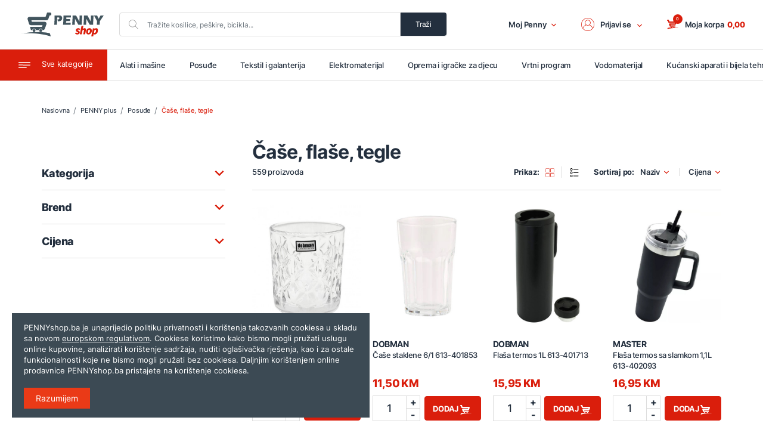

--- FILE ---
content_type: text/html; charset=UTF-8
request_url: https://pennyshop.ba/shop/penny-plus/posude/case-flase-tegle
body_size: 57619
content:
<!doctype html>
<html class="no-js" lang="bs-BA">
<head>
    <meta charset="utf-8">
    <meta http-equiv="x-ua-compatible" content="ie=edge">
    <title>Čaše, flaše, tegle - PENNYshop.ba</title>
    <link rel="canonical" href="https://pennyshop.ba/shop/penny-plus/posude/case-flase-tegle" />


                <link rel="next" href="https://pennyshop.ba/shop/penny-plus/posude/case-flase-tegle/?page=2" />
    


<link rel="preload" as="image" href="https://pennyshop.ba/assets/photos/product/medium/246620.jpg">
<link rel="preload" as="image" href="https://pennyshop.ba/assets/photos/product/medium/246619.jpg">
<link rel="preload" as="image" href="https://pennyshop.ba/assets/photos/product/medium/246616.jpg">
<link rel="preload" as="image" href="https://pennyshop.ba/assets/photos/product/medium/242330.jpg">
<link rel="preload" as="image" href="https://pennyshop.ba/assets/photos/product/medium/240374.jpg">
<link rel="preload" as="image" href="https://pennyshop.ba/assets/photos/product/medium/240373.jpg">
<link rel="preload" as="image" href="https://pennyshop.ba/assets/photos/product/medium/240372.jpg">
<link rel="preload" as="image" href="https://pennyshop.ba/assets/photos/product/medium/236616.jpg">
<link rel="preload" as="image" href="https://pennyshop.ba/assets/photos/product/medium/236615.jpg">
<link rel="preload" as="image" href="https://pennyshop.ba/assets/photos/product/medium/236603.jpg">
<script type="application/ld+json">
{
 "@context": "http://schema.org",
 "@type": "BreadcrumbList",
 "itemListElement":
 [
         {
         "@type": "ListItem",
         "position": 1,
   "item":
   {
    "@id": "https://pennyshop.ba/shop",
    "name": "Naslovna"
    }
  },             {
         "@type": "ListItem",
         "position": 2,
   "item":
   {
    "@id": "https://pennyshop.ba/shop/penny-plus",
    "name": "PENNY plus"
    }
  },             {
         "@type": "ListItem",
         "position": 3,
   "item":
   {
    "@id": "https://pennyshop.ba/shop/penny-plus/posude",
    "name": "Posuđe"
    }
  },             {
         "@type": "ListItem",
         "position": 4,
   "item":
   {
    "@id": "https://pennyshop.ba/shop/penny-plus/posude/case-flase-tegle",
    "name": "Ča&scaron;e, fla&scaron;e, tegle"
    }
  }        ]
   }
</script>
    <meta name="csrf-token" content="k2QH0DzZ0ZWoyvFifslyvgVte1XWh1g1oKupAMW3">
    <meta name="viewport" content="width=device-width, initial-scale=1" />
    <meta name="google-site-verification" content="8MiqEc0_BxJa85aqmBTdeZ_fM9Emsh5edNbpVLxdNxo" />
    <link rel="apple-touch-icon" sizes="57x57" href="https://pennyshop.ba/assets/media/apple-icon-57x57.png?v=2025122916303454467">
    <link rel="apple-touch-icon" sizes="60x60" href="https://pennyshop.ba/assets/media/apple-icon-60x60.png?v=2025122916303454467">
    <link rel="apple-touch-icon" sizes="72x72" href="https://pennyshop.ba/assets/media/apple-icon-72x72.png?v=2025122916303454467">
    <link rel="apple-touch-icon" sizes="76x76" href="https://pennyshop.ba/assets/media/apple-icon-76x76.png?v=2025122916303454467">
    <link rel="apple-touch-icon" sizes="114x114" href="https://pennyshop.ba/assets/media/apple-icon-114x114.png?v=2025122916303454467">
    <link rel="apple-touch-icon" sizes="120x120" href="https://pennyshop.ba/assets/media/apple-icon-120x120.png?v=2025122916303454467">
    <link rel="apple-touch-icon" sizes="144x144" href="https://pennyshop.ba/assets/media/apple-icon-144x144.png?v=2025122916303454467">
    <link rel="apple-touch-icon" sizes="152x152" href="https://pennyshop.ba/assets/media/apple-icon-152x152.png?v=2025122916303454467">
    <link rel="apple-touch-icon" sizes="180x180" href="https://pennyshop.ba/assets/media/apple-icon-180x180.png?v=2025122916303454467">
    <link rel="icon" type="image/png" sizes="192x192"  href="https://pennyshop.ba/assets/media/android-icon-192x192.png?v=2025122916303454467">
    <link rel="icon" type="image/png" sizes="32x32" href="https://pennyshop.ba/assets/media/favicon-32x32.png?v=2025122916303454467">
    <link rel="icon" type="image/png" sizes="96x96" href="https://pennyshop.ba/assets/media/favicon-96x96.png?v=2025122916303454467">
    <link rel="icon" type="image/png" sizes="16x16" href="https://pennyshop.ba/assets/media/favicon-16x16.png?v=2025122916303454467">
    <link rel="manifest" href="https://pennyshop.ba/assets/media/manifest.json?v=2025122916303454467">
    <meta name="msapplication-TileColor" content="#ea3a17">
    <meta name="msapplication-TileImage" content="https://pennyshop.ba/assets/media/ms-icon-144x144.png?v=2025122916303454467">
    <meta name="theme-color" content="#ea3a17">
    <meta name="format-detection" content="telephone=no">
    <meta name="apple-itunes-app" content="app-id=6503142939">

    <link rel="stylesheet" href="https://pennyshop.ba/assets/css/app.min.css?v=2025122916303454467">
    <style>
.noUi-target,.noUi-target *{-webkit-touch-callout:none;-webkit-user-select:none;-ms-touch-action:none;-ms-user-select:none;-moz-user-select:none;-moz-box-sizing:border-box;box-sizing:border-box}.noUi-base{width:100%;height:100%;position:relative}.noUi-origin{position:absolute;right:0;top:0;left:0;bottom:0}.noUi-handle{position:relative;z-index:1}.noUi-stacking .noUi-handle{z-index:10}.noUi-state-tap .noUi-origin{-webkit-transition:left .3s,top .3s;transition:left .3s,top .3s}.noUi-state-drag *{cursor:inherit!important}.noUi-horizontal{height:18px}.noUi-horizontal .noUi-handle{width:34px;height:28px;left:-17px;top:-6px}.noUi-horizontal.noUi-extended{padding:0 15px}.noUi-horizontal.noUi-extended .noUi-origin{right:-15px}.noUi-vertical{width:18px}.noUi-vertical .noUi-handle{width:28px;height:34px;left:-6px;top:-17px}.noUi-vertical.noUi-extended{padding:15px 0}.noUi-vertical.noUi-extended .noUi-origin{bottom:-15px}.noUi-background{background:#fafafa}.noUi-connect{background:#da1e0c;-webkit-transition:background 450ms;transition:background 450ms}.noUi-origin{border-radius:2px}.noUi-target{border-radius:4px;border:1px solid #d3d3d3;box-shadow:inset 0 1px 1px #f0f0f0,0 3px 6px -5px #bbb}.noUi-target.noUi-connect{box-shadow:inset 0 0 3px rgba(51,51,51,.45),0 3px 6px -5px #bbb}.noUi-dragable{cursor:w-resize}.noUi-vertical .noUi-dragable{cursor:n-resize}.noUi-handle{border:1px solid #d9d9d9;border-radius:3px;background:#fff;cursor:default}.noUi-active{box-shadow:inset 0 0 1px #fff,inset 0 1px 7px #ddd,0 3px 6px -3px #bbb}.noUi-handle:after,.noUi-handle:before{content:"";display:block;position:absolute;height:14px;width:1px;background:#e8e7e6;left:14px;top:6px}.noUi-handle:after{left:17px}.noUi-vertical .noUi-handle:after,.noUi-vertical .noUi-handle:before{width:14px;height:1px;left:6px;top:14px}.noUi-vertical .noUi-handle:after{top:17px}[disabled] .noUi-connect,[disabled].noUi-connect{background:#b8b8b8}[disabled] .noUi-handle{cursor:not-allowed}.range_slider .noUi-horizontal .noUi-handle{left:0}.range_slider .noUi-horizontal .noUi-handle-upper{left:-34px}.product-box .product-img-wrapper{position:relative;margin-bottom:20px}.product-box .product-img-wrapper .badge{display:none}.product-box .product-img-wrapper .white-overlay{position:absolute;top:0;left:0;background:#fff;opacity:0;width:100%;height:100%;transition:all .5s ease}.product-box .product-img-wrapper .hover-image{position:absolute;top:calc(50% - 30px);left:0;z-index:900;width:100%;height:60px;opacity:0;display:flex;flex-direction:column;justify-content:center;align-items:center;transition:all .5s ease}.product-box .product-img-wrapper .hover-image .modalQuickReview{border-radius:0;text-transform:uppercase;font-size:10px;font-weight:700;letter-spacing:-.33px;line-height:18px;text-align:center;padding:0 10px;width:100px;height:30px;margin-bottom:5px}.product-box .product-img-wrapper .hover-image .add-wishlist{font-size:10px;font-weight:500;letter-spacing:-.33px;line-height:18px;color:#232f3e}.product-box .product-img-wrapper .hover-image .add-wishlist .icon{fill:#da1e0c;width:12px;height:12px;margin-right:5px}.product-box .product-info .product-name{color:#232f3e;font-size:14px;font-weight:700;letter-spacing:-.47px;line-height:18px;margin-bottom:0;text-transform:uppercase;display:-webkit-box;-webkit-line-clamp:1;-webkit-box-orient:vertical;overflow:hidden}.product-box .product-info .product-details{color:#232f3e;font-size:13px;font-weight:500;letter-spacing:-.43px;line-height:18px;margin-bottom:10px;display:-webkit-box;-webkit-line-clamp:2;-webkit-box-orient:vertical;overflow:hidden;min-height:36px}.product-box .product-info .price{color:#da1e0c;font-size:18px;font-weight:800;letter-spacing:-.6px;line-height:21px;margin-bottom:0}.product-box .product-info .price .old-price{display:none;color:#232f3e;font-size:12px;font-weight:600;letter-spacing:-.4px;line-height:15px;text-decoration:line-through}.product-box .product-info .reason-for-unavailable{display:none;font-size:11px;font-weight:600;letter-spacing:-.37px;line-height:14px;color:#c2c2c2}.product-box:hover{cursor:pointer}.product-box:hover .product-img-wrapper .hover-image{transition:all .5s ease;opacity:1}.product-box:hover .product-img-wrapper .white-overlay{transition:all .5s ease;opacity:.79}.product-box-sale .product-img-wrapper .badge{position:absolute;top:0;right:0;border-radius:50%;background:#9cb83c;width:70px;height:70px;color:#fff;line-height:16px;letter-spacing:-.85px;font-weight:700;display:flex;flex-direction:column;justify-content:center;align-items:center;z-index:910;text-align:center;font-size:14px}.product-box-sale .product-img-wrapper .badge span{font-size:14px;font-weight:900}.product-box-sale .product-img-wrapper .badge-1{background:#ec1313}.product-box-sale .product-img-wrapper .badge-2{background:#ec5b13}.product-box-sale .product-img-wrapper .badge-3{background:#23e6df}.product-box-sale .product-img-wrapper .badge-4{background:#29d164}.product-box-sale .product-img-wrapper .badge-5{background:#2c991a;font-size:12px}.product-box-sale .product-img-wrapper .badge-6{background:#f7931e}.product-box-sale .product-img-wrapper .badge-7{background:#fd68ff}.product-box-sale .product-img-wrapper .badge-8{background:#f40b0c}.product-box-sale .product-img-wrapper .badge-9{background:#0b27f4}.product-box-sale .product-img-wrapper .badge-10{background:#0bf4a5}.product-box-sale .product-img-wrapper .badge-11{background:#199ac1}.product-box-sale .product-img-wrapper .badge-12{background:#000}.product-box-sale .product-info .price .old-price{display:block}.add-cart{display:flex;flex-direction:column;justify-content:center;align-items:center;width:100%}.add-cart .product_num{border:1px solid #dcdcdc;margin-bottom:5px;width:100%}.add-cart .product_num .quantity_box{width:100%;display:flex;flex-direction:row;justify-content:center;align-items:center;justify-content:space-between}.add-cart .product_num .quantity_box .quantity_number{font-size:18px;font-weight:500;letter-spacing:-.6px;line-height:20px;text-align:center;color:#232f3e;margin-bottom:0;color:#232f3e;width:70%}.add-cart .product_num .quantity_box .quantity_box_nav{border-left:1px solid #dcdcdc;font-size:16px;font-weight:500;letter-spacing:-.53px;line-height:20px;text-align:center;color:#232f3e;width:30%}.add-cart .product_num .quantity_box .quantity_box_nav .quantity_box_plus{border-bottom:1px solid #dcdcdc}.add-cart .product_num .quantity_box .quantity_box_nav:hover{cursor:pointer}.add-cart .product_button{width:100%}.add-cart .product_button .add_to_cart_btn{width:100%;height:41px;text-transform:uppercase;font-weight:700;letter-spacing:-.25px}.add-cart .product_button .add_to_cart_btn .icon{fill:#fff}.list-product-box{width:100%;height:auto;display:flex;flex-direction:row;justify-content:center;align-items:center;justify-content:space-between;padding:20px 0;border-bottom:1px solid #dcdcdc}.list-product-box .product-img-wrapper{margin-bottom:0;margin-right:30px;max-width:185px}.list-product-box .price-cart{display:flex;flex-direction:row;justify-content:center;align-items:center;justify-content:space-between;width:45%}.list-product-box .price-cart .add-cart{width:70%}.list-product-box .img-info{width:50%;display:flex;flex-direction:row;justify-content:center;align-items:center;justify-content:flex-start}.list-product-box .img-info .product-img-wrapper{width:100%;margin-right:30px}.product-unavailable .product-info .product-name{color:#c2c2c2}.product-unavailable .product-info .product-details{color:#c2c2c2}.product-unavailable .product-info .price{color:#c2c2c2}.product-unavailable .product-info .price .old-price{color:#c2c2c2}.product-unavailable .product-info .reason-for-unavailable{display:block}.product-unavailable .add-cart{color:#c2c2c2}.product-unavailable .add-cart .product_num .quantity_box .quantity_box_minus,.product-unavailable .add-cart .product_num .quantity_box .quantity_box_plus,.product-unavailable .add-cart .product_num .quantity_box .quantity_number{color:#c2c2c2}.product-unavailable .add-cart .product_button .btn-primary{opacity:.1;pointer-events:none}.product-unavailable .add-cart .product_button .btn-primary .icon{fill:#fff}.product-unavailable .add-cart .product_button .btn-primary:hover{cursor:none}.tooltip{display:none;position:absolute;background:#3c4a54;color:#fff;z-index:9999;top:-44px;border-radius:2px;padding:8px 15px 6px 15px;opacity:1;min-width:150px}.tooltip:after{content:"";width:10px;height:10px;border-top:10px solid #3c4a54;border-left:5px solid transparent;border-right:5px solid transparent;position:absolute;bottom:-10px;left:16px}.tooltip.nostyle{background:0 0;padding:0}.tooltip.nostyle:after{display:none}.pagination-wrapper{display:flex;align-items:center;list-style-type:none;justify-content:space-between;padding-left:0;margin-bottom:40px;border-radius:0;width:100%}.pagination-wrapper .next .icon,.pagination-wrapper .previous .icon{fill:#da1e0c;height:10px;width:10px}.pagination-wrapper .next .page-link,.pagination-wrapper .previous .page-link{padding:0!important;display:flex;flex-direction:row;justify-content:center;align-items:center}.pagination-wrapper .next{text-align:right}.pagination-wrapper .next .icon{transform:rotate(-90deg)}.pagination-wrapper .previous .icon{transform:rotate(90deg)}.pagination-wrapper .pagination li{border:none;border-radius:0;font-size:12px;font-weight:500;letter-spacing:0;line-height:20px;text-align:center;color:#232f3e;padding:0 7.5px;background-color:transparent}.pagination-wrapper .pagination li a{color:#232f3e}.pagination-wrapper .pagination li:hover{background-color:transparent;color:#c2c2c2}.pagination-wrapper .pagination li:active,.pagination-wrapper .pagination li:focus{color:#232f3e;box-shadow:none;outline:0}.pagination-wrapper .pagination li:first-of-type,.pagination-wrapper .pagination li:last-of-type{display:none}.pagination-wrapper .pagination .active{color:#da1e0c;font-weight:700}.pagination-wrapper .pagination-number{display:flex;list-style-type:none;padding-left:0}.pagination-wrapper .page-item .page-link{border:none;border-radius:0;font-size:14px;font-weight:500;letter-spacing:0;line-height:20px;text-align:center;color:#232f3e;padding:0 7.5px;background-color:transparent}.pagination-wrapper .page-item .page-link:hover{background-color:transparent;color:#c2c2c2}.pagination-wrapper .page-item .page-link:active,.pagination-wrapper .page-item .page-link:focus{color:#232f3e;box-shadow:none;outline:0}.pagination-wrapper .page-item .active{color:#da1e0c;font-weight:700}.modal{padding-right:0!important;z-index:1500}.modal .modal-content{border:1px solid #dcdcdc}.modal .modal-header{align-items:center!important;padding:20px;border-bottom:none}.modal .modal-header h1,.modal .modal-header h2,.modal .modal-header h3,.modal .modal-header h4{margin-bottom:0!important}.modal .modal-header .modal-title{font-size:14px;line-height:18px;font-weight:500}.modal .modal-header .close{padding-top:0;padding-bottom:0}.modal .modal-header .close:active,.modal .modal-header .close:focus{box-shadow:none;outline:0}.modal .modal-body{padding:20px;border-top:1px solid #dcdcdc;border-bottom:1px solid #dcdcdc}.modal .modal-footer{border-top:none;padding:20px}.modal-backdrop{z-index:1444}.modal-quick-pay{z-index:2000}.modal-quick-pay .modal-header .cover-product-img{width:60px;height:60px;margin-right:10px;margin-top:auto;margin-bottom:auto}.modal-quick-pay .modal-body{border-bottom:none}.modal-quick-pay .modal-body h2{font-size:22px;margin-bottom:5px;color:#da1e0c}.modal-quick-pay .modal-body span{font-size:14px;line-height:20px;margin-bottom:15px}.modal-quick-pay .modal-body .form label a{color:#da1e0c}.modal-quick-pay .modal-body .form label a:hover{color:#c2c2c2}.modal-quick-pay .modal-body .form ul{border-bottom:1px solid #dcdcdc;padding-bottom:20px;margin-bottom:20px}.modal-quick-pay .modal-body .form ul .error{color:#da1e0c;margin-bottom:0;margin-top:.25rem;font-size:10px}.modal-quick-pay .modal-body .form .btn-primary{text-transform:uppercase}.modal-quick-pay .modal-body .cod-success{text-align:center}.modal-quick-pay .modal-body .cod-success .icon{fill:#8dc63f;width:46px;height:46px}.modal-quick-pay .modal-body .cod-success h2{color:#8dc63f}.modal-quick-review .modal-header .cover-product-img{width:60px;height:60px;margin-right:10px;margin-top:auto;margin-bottom:auto}.modal-quick-review .modal-body .img-wrapper{width:100%;margin-bottom:30px}.modal-quick-review .modal-body .img-wrapper img{display:block;margin:0 auto}.modal-notifications{bottom:0;top:unset;z-index:100000000000!important}.modal-notifications .modal-dialog{position:absolute;bottom:0;margin:0;transition:all 5s ease-in;transform:translate(0,400px)!important}.modal-notifications .modal-content{border-radius:0;border:none}.modal-notifications .modal-header .close .icon{width:14px;height:14px}.modal-notifications .modal-body{padding:0}.modal-notifications .modal-body p{padding:20px;margin-bottom:0}.modal-notifications .modal-body p a{color:#da1e0c;text-decoration:none!important;font-weight:700}.modal-notifications .modal-footer{width:100%;padding:20px}.modal-notifications .modal-footer .btn{width:30%;margin:0;margin-right:20px}.modal-notifications .modal-footer .btn:last-of-type{margin-right:0}.modal-notifications .modal-footer .btn-default{background:0 0;border-color:#da1e0c;color:#da1e0c}.modal-notifications .modal-footer .btn-default:hover{color:#fff;background:#da1e0c}.modal-notifications.show .modal-dialog{transform:translate(0,0)!important}.free-call-box,.product-info-add-cart-box{border:.5px solid #dcdcdc;border-radius:4px;background-color:rgba(220,220,220,.14);padding:30px 20px;width:100%;margin-bottom:15px}.free-call-box .price-box,.product-info-add-cart-box .price-box{width:100%}.free-call-box .price-box .text,.product-info-add-cart-box .price-box .text{font-size:20px;letter-spacing:-.67px;font-weight:700;line-height:18px;margin-bottom:5px}.free-call-box .price-box .price,.product-info-add-cart-box .price-box .price{display:flex;flex-direction:column;justify-content:center;align-items:center;align-items:flex-start;justify-content:flex-start;margin-bottom:20px}.free-call-box .price-box .price .now-price,.product-info-add-cart-box .price-box .price .now-price{font-size:28px;font-weight:800;letter-spacing:-.93px;line-height:34px;color:#da1e0c;margin-bottom:10px}.free-call-box .price-box .price .now-price::after,.product-info-add-cart-box .price-box .price .now-price::after{content:'KM';margin-left:5px;margin-right:10px}.free-call-box .price-box .price .old-price,.product-info-add-cart-box .price-box .price .old-price{font-size:12px;font-weight:600;letter-spacing:-.4px;line-height:15px;text-decoration:line-through;color:#a1a1a1}.free-call-box .price-box .price .old-price::after,.product-info-add-cart-box .price-box .price .old-price::after{content:'KM';margin-right:10px}.free-call-box .price-box .price .price-piece,.product-info-add-cart-box .price-box .price .price-piece{font-size:12px;font-weight:600;letter-spacing:-.4px;line-height:15px;border-left:1px solid #dcdcdc;padding-left:10px}.free-call-box .add-wishlist,.product-info-add-cart-box .add-wishlist{font-size:12px;font-weight:500;letter-spacing:-.4px;line-height:20px;text-align:center;width:100%}.free-call-box .add-wishlist .icon,.product-info-add-cart-box .add-wishlist .icon{width:19px;height:19px;margin-left:5px}.free-call-box .add-wishlist:hover,.product-info-add-cart-box .add-wishlist:hover{cursor:pointer}.free-call-box .add-wishlist-active .icon,.product-info-add-cart-box .add-wishlist-active .icon{fill:#da1e0c}.free-call-box .add-cart,.product-info-add-cart-box .add-cart{display:flex;flex-direction:row;justify-content:center;align-items:center;justify-content:space-between;border-bottom:1px solid #dcdcdc;padding-bottom:15px;margin-bottom:15px}.free-call-box .add-cart.product-unavailable,.product-info-add-cart-box .add-cart.product-unavailable{opacity:.1;pointer-events:none}.free-call-box .add-cart .product_num,.product-info-add-cart-box .add-cart .product_num{width:calc(40% - 15px);height:50px;margin-bottom:0;position:relative}.free-call-box .add-cart .product_num .quantity_box,.product-info-add-cart-box .add-cart .product_num .quantity_box{height:50px;line-height:50px}.free-call-box .add-cart .product_num .quantity_box .quantity_box_nav,.product-info-add-cart-box .add-cart .product_num .quantity_box .quantity_box_nav{line-height:24px}.free-call-box .add-cart .product_num .quantity_box .quantity_box_nav:hover,.product-info-add-cart-box .add-cart .product_num .quantity_box .quantity_box_nav:hover{cursor:pointer}.free-call-box .add-cart .product_button,.product-info-add-cart-box .add-cart .product_button{width:60%;margin-bottom:0}.free-call-box .add-cart .product_button .add_to_cart_btn,.product-info-add-cart-box .add-cart .product_button .add_to_cart_btn{margin-bottom:0;display:flex;flex-direction:row;justify-content:center;align-items:center;height:50px;font-size:13px;letter-spacing:-.25px;line-height:17px}.free-call-box .add-cart .product_button .add_to_cart_btn .icon,.product-info-add-cart-box .add-cart .product_button .add_to_cart_btn .icon{margin-right:5px}.free-call-box .add-cart .product_button .quick_pay_btn,.product-info-add-cart-box .add-cart .product_button .quick_pay_btn{width:100%;background-color:#232f3e;border-color:#232f3e;text-transform:inherit;font-weight:500;height:50px;letter-spacing:-.25px;line-height:17px;display:flex;flex-direction:column;justify-content:center;align-items:center}.free-call-box .add-cart .product_button .quick_pay_btn b,.product-info-add-cart-box .add-cart .product_button .quick_pay_btn b{text-transform:uppercase;font-weight:700}.free-call-box .add-cart .product_button .quick_pay_btn:hover,.product-info-add-cart-box .add-cart .product_button .quick_pay_btn:hover{background-color:#dcdcdc;border-color:#dcdcdc}.free-call-box .quick_pay,.product-info-add-cart-box .quick_pay{width:100%;border-bottom:none;padding-bottom:0;margin-bottom:15px}.free-call-box .quick_pay .product_button,.product-info-add-cart-box .quick_pay .product_button{width:100%}.filter .accordion-filter-items .card:last-of-type .card-body{padding-top:10px}.filter .accordion-filter-items .card .card-body-height{height:150px;margin-bottom:20px;overflow-y:auto}.filter .accordion-filter-items .card ::-webkit-scrollbar{width:3px}.filter .accordion-filter-items .card ::-webkit-scrollbar-track{background:rgba(0,0,0,.15)}.filter .accordion-filter-items .card ::-webkit-scrollbar-thumb{background:#da1e0c;border-radius:4px}.filter .accordion-filter-items .card ::-webkit-scrollbar-thumb:hover{background:#da1e0c}.filter .custom-checkbox{margin-bottom:10px}.filter .custom-checkbox .custom-control-label{font-size:14px;letter-spacing:0;line-height:20px;color:#232f3e;padding-left:10px}.filter .custom-checkbox .custom-control-label::after{top:0;width:20px;height:20px}.filter .custom-checkbox .custom-control-label::before{border-radius:2px;border-color:#dcdcdc;width:20px;height:20px;top:0}.list-category-products .section-block{margin-bottom:0}.list-category-products .section-block .section-title{text-align:left;margin-bottom:5px}.list-category-products .filter{width:100%}.list-category-products .filter .input-group input{border:none;border-radius:0;font-size:11px;font-weight:700;letter-spacing:0;line-height:44px;text-align:left;padding:0}.list-category-products .filter .input-group input:last-of-type{text-align:right}.list-category-products .filter .input-group input:active,.list-category-products .filter .input-group input:focus{box-shadow:none;outline:0}.list-category-products .filter .input-group .form-control:disabled,.list-category-products .filter .input-group .form-control[readonly]{background:0 0}.list-category-products .filter .input-group .min-price::before{content:'od'}.list-category-products .filter .input-group .max-price::before{content:'do'}.list-category-products .category-products{width:100%;margin-bottom:40px}.list-category-products .category-products .grid-products{display:flex;flex-direction:row;justify-content:center;align-items:center;justify-content:flex-start;align-items:flex-start;flex-wrap:wrap;width:100%}.list-category-products .category-products .grid-products .product-box{width:100%;padding:25px 0;width:calc(50% - 10px);margin-right:20px;border-bottom:1px solid #dcdcdc}.list-category-products .category-products .grid-products .product-box:nth-child(2n){margin-right:0}.list-category-products .category-products .grid-products .product-box img{width:100%}.list-category-products .category-products .grid-products .product-box .product-info{display:block;margin-bottom:10px}.list-category-products .category-products .grid-products .product-box .product-info .product-details{min-height:36px}.list-category-products .category-products .list-products{width:100%}.list-category-products .category-products .no_results{width:100%;color:#da1e0c;text-align:center;padding:100px 0;font-weight:500;font-size:20px}.list-category-products .category-products .pager-pagination{margin-top:40px;width:100%}.list-category-products .top-button{display:none;border-radius:50%;background-color:#232f3e;border:1px solid #232f3e;position:fixed;transition:all .5s ease;text-align:center;z-index:2000;width:60px;height:60px;right:20px;bottom:90px;line-height:54px}.list-category-products .top-button .icon{width:25px;height:25px}.list-category-products .top-button .icon{fill:#fff;transform:rotate(-180deg);width:25px;height:20px}.list-category-products .top-button:hover{background-color:#fff}.list-category-products .top-button:hover .icon{fill:#232f3e}@media (min-width:425px){.product-info-add-cart-box .price-box .price{display:flex;flex-direction:row;justify-content:center;align-items:center;justify-content:flex-start;align-items:baseline}.product-info-add-cart-box .price-box .price .now-price{margin-bottom:0}}@media (min-width:768px){.add-cart{display:flex;flex-direction:row;justify-content:center;align-items:center;justify-content:space-between;width:100%}.add-cart .product_num{border:1px solid #dcdcdc;margin-bottom:0;width:44%}.add-cart .product_button{width:calc(55% - 5px)}.list-product-box .price-cart{width:45%}.list-product-box .price-cart .add-cart{width:70%}.pagination-wrapper{margin-bottom:60px}.pagination-wrapper .next .icon,.pagination-wrapper .previous .icon{height:20px;width:20px}.pagination-wrapper .pagination li{font-size:18px}.pagination-wrapper .page-item .page-link{font-size:18px}.modal-quick-review .modal-dialog{max-width:750px!important}.modal-quick-review .modal-dialog .modal-body .product-info-add-cart-box .add-cart{border-bottom:none;padding-bottom:0;margin-bottom:0}.modal-quick-review .modal-dialog .modal-body .product-info-add-cart-box{position:relative}.modal-quick-review .modal-dialog .modal-body .product-info-add-cart-box .add-wishlist{position:absolute;right:23px;text-align:right;bottom:102px;z-index:10000}.product-info-add-cart-box .rotate-container{display:flex;flex-direction:row;justify-content:center;align-items:center;align-items:flex-end;justify-content:space-between}.product-info-add-cart-box .add-cart .product_num{width:calc(22% - 15px)}.product-info-add-cart-box .add-cart .product_num .quantity_box .quantity_number{font-size:27px;font-weight:500;letter-spacing:-.9px;line-height:30px;text-align:center}.product-info-add-cart-box .add-cart .product_button{width:calc(39% - 7.5px)}.filter .accordion-filter-items .card .card-body-height{height:300px}.list-category-products .category-products{margin-bottom:60px}.list-category-products .category-products .grid-products .product-box{width:calc(33% - 11px)}.list-category-products .category-products .grid-products .product-box:nth-child(2n){margin-right:20px}.list-category-products .category-products .grid-products .product-box:nth-child(3n){margin-right:0}}@media (min-width:992px){.list-product-box .price-cart{width:40%}.list-product-box .price-cart .add-cart{width:65%}.modal .modal-header .modal-title{font-size:18px;line-height:22px;font-weight:500}.modal-notifications .modal-dialog{position:relative;margin:auto}.modal-notifications .modal-content{border-radius:.3rem}.product-info-add-cart-box .add-cart .product_button .add_to_cart_btn .icon{margin-right:0}.filter .accordion-filter-items .card .card-body-height{height:400px}.list-category-products .section-block{margin-bottom:0;width:69%;right:0;left:31%}.list-category-products .section-block .section-title{text-align:left;margin-bottom:5px}.list-category-products .section-block .subtitle{margin-bottom:0}.list-category-products .category-products{width:69%}.list-category-products .category-products .grid-products .product-box{width:calc(25% - 15px)}.list-category-products .category-products .grid-products .product-box:nth-child(3n){margin-right:20px}.list-category-products .category-products .grid-products .product-box:nth-child(4n){margin-right:0}.list-category-products .filter{width:27%;margin-top:-57px;margin-bottom:60px}}@media (min-width:992px) and (min-width:1200px){.product-info-add-cart-box .add-cart .product_button .add_to_cart_btn .icon{margin-right:5px}}@media (min-width:1200px){.free-call-box .add-cart .product_button .add_to_cart_btn,.product-info-add-cart-box .add-cart .product_button .add_to_cart_btn{font-size:14px}}@media (min-width:1440px){.list-product-box .price-cart{width:35%}.filter .accordion-filter-items .card .card-body-height{height:500px}.list-category-products .section-block{width:74%;left:26%}.list-category-products .category-products{width:74%}.list-category-products .category-products .grid-products .product-box{margin-right:50px;width:calc(25% - 37.5px)}.list-category-products .category-products .grid-products .product-box:nth-child(2n){margin-right:50px}.list-category-products .category-products .grid-products .product-box:nth-child(3n){margin-right:50px}.list-category-products .category-products .grid-products .product-box:nth-child(4n){margin-right:0}.list-category-products .filter{width:22%}}@media (min-width:1920px){.list-product-box .price-cart{width:27%}.list-category-products .section-block{width:76%;left:24%}.list-category-products .category-products{width:76%}.list-category-products .category-products .grid-products .product-box{margin-right:50px;width:calc(20% - 40px)}.list-category-products .category-products .grid-products .product-box:nth-child(2n){margin-right:50px}.list-category-products .category-products .grid-products .product-box:nth-child(3n){margin-right:50px}.list-category-products .category-products .grid-products .product-box:nth-child(4n){margin-right:50px}.list-category-products .category-products .grid-products .product-box:nth-child(5n){margin-right:0}.list-category-products .filter{width:20%}.tooltip{top:auto;margin-top:-35px}}</style>	
    <!-- logo -->
    <link rel="preload" as="image" href="https://pennyshop.ba/assets/img/logo-pennyshop.svg">
    
    	    <!-- Google Tag Manager -->
    <script>(function(w,d,s,l,i){w[l]=w[l]||[];w[l].push({'gtm.start':
                new Date().getTime(),event:'gtm.js'});var f=d.getElementsByTagName(s)[0],
            j=d.createElement(s),dl=l!='dataLayer'?'&l='+l:'';j.async=true;j.src=
            'https://www.googletagmanager.com/gtm.js?id='+i+dl;f.parentNode.insertBefore(j,f);
        })(window,document,'script','dataLayer','GTM-TNQKLXH');</script>
    <!-- End Google Tag Manager -->

    <!-- Global site tag (gtag.js) - Google Ads: 405665422 -->
    <script async src="https://www.googletagmanager.com/gtag/js?id=AW-405665422"></script>
    <script> window.dataLayer = window.dataLayer || []; function gtag(){dataLayer.push(arguments);} gtag('js', new Date()); gtag('config', 'AW-405665422'); </script>
		</head>
<body class="list-category-products overflow-menu">
<svg width="0" height="0" class="hidden">
    <symbol xmlns="http://www.w3.org/2000/svg" viewBox="0 0 368.75 293.19" id="cart">
    <path d="M16.61.36a6.31 6.31 0 00-3.86 8l25.5 71.4a22.23 22.23 0 0020.87 14.77h182.3a4 4 0 013.78 5.12l-3.62 11.87a4 4 0 01-3.78 2.79H82.6a22.79 22.79 0 00-13.7 4.38A22.2 22.2 0 0061.31 144L82 201.19a22.23 22.23 0 0020.85 14.65h5a24 24 0 0146.57 0h36.38a24 24 0 0146.52 0h9.79a6.31 6.31 0 006-4.41l8.82-28.16a6.29 6.29 0 00-6-8.16l-137.25.15a4 4 0 01-3.72-2.62l-4.45-12.35a4 4 0 013.72-5.29h140.25a22.06 22.06 0 0021.2-15.64l17.43-56.94a22.16 22.16 0 00-21.19-28.7H78.32A8.63 8.63 0 0170.19 48L54.49 4.18A6.32 6.32 0 0048.55 0H18.66a6.31 6.31 0 00-2.05.36z"></path>
    <path d="M214.09 203.66a18.18 18.18 0 11-18.18 18.18 18.18 18.18 0 0118.18-18.18z"></path>
    <circle cx="131.18" cy="221.84" r="18.18"></circle>
    <circle cx="18.18" cy="18.18" r="18.18"></circle>
    <path d="M8.43 293.19c182.27-57.74 360.32-33.74 360.32-33.74-181.2-40.74-345-8.15-345-8.15-10.53 13.28-15.32 41.89-15.32 41.89z"></path>
  </symbol>
    <symbol xmlns="http://www.w3.org/2000/svg" viewBox="0 0 385.6 193.39" id="menu">
        <path d="M385.6 13.44a12 12 0 00-12-12.08L12.71 0a12 12 0 00-.09 24.06l360.91 1.36a12 12 0 0012.07-11.98zM.32 96.2a12 12 0 0012 12.08l360.91 1.36a12 12 0 10.09-24.06L12.39 84.21A12 12 0 00.32 96.2zM0 180.41a12 12 0 0012 12.08l240.6.91a12 12 0 10.09-24.06l-240.6-.91A12 12 0 000 180.41z"></path>
    </symbol>
    <symbol xmlns="http://www.w3.org/2000/svg" viewBox="0 0 480 480" id="user">
        <path d="M240 0C107.664 0 0 107.664 0 240c0 57.96 20.656 111.184 54.992 152.704.088.12.096.272.192.384 24.792 29.896 55.928 52.816 90.624 67.624.4.168.792.352 1.192.52 2.808 1.184 5.648 2.28 8.496 3.352 1.12.424 2.24.856 3.376 1.264 2.456.88 4.928 1.712 7.416 2.512 1.592.512 3.184 1.016 4.792 1.496 2.2.656 4.408 1.288 6.632 1.888 1.952.528 3.92 1.016 5.888 1.488 1.992.48 3.992.96 6 1.384 2.24.48 4.504.904 6.776 1.32 1.824.336 3.64.688 5.48.984 2.52.408 5.056.728 7.6 1.056 1.64.208 3.272.448 4.92.624 2.88.304 5.784.52 8.696.72 1.352.096 2.696.24 4.056.312 4.248.24 8.544.368 12.872.368s8.624-.128 12.888-.352c1.36-.072 2.704-.216 4.056-.312 2.912-.208 5.816-.416 8.696-.72 1.648-.176 3.28-.416 4.92-.624 2.544-.328 5.08-.648 7.6-1.056 1.832-.296 3.656-.648 5.48-.984 2.264-.416 4.528-.84 6.776-1.32 2.008-.432 4-.904 6-1.384 1.968-.48 3.936-.968 5.888-1.488a232.661 232.661 0 0011.424-3.384c2.488-.8 4.96-1.632 7.416-2.512 1.128-.408 2.248-.84 3.376-1.264a243.168 243.168 0 008.496-3.352c.4-.168.792-.352 1.192-.52a239.997 239.997 0 0090.624-67.624c.096-.112.104-.272.192-.384C459.344 351.184 480 297.96 480 240 480 107.664 372.336 0 240 0zm97.256 441.76c-.12.056-.232.12-.352.176-2.856 1.376-5.76 2.672-8.688 3.936-.664.28-1.32.568-1.984.848a217.023 217.023 0 01-7.76 3.064 159.85 159.85 0 01-3.272 1.192 230.572 230.572 0 01-6.976 2.368c-1.456.464-2.92.904-4.384 1.336a202.08 202.08 0 01-6.28 1.784c-1.776.472-3.568.904-5.36 1.328-1.88.448-3.752.904-5.648 1.304-2.072.44-4.16.816-6.24 1.192-1.688.312-3.368.64-5.072.912-2.344.368-4.712.664-7.072.96-1.496.192-2.984.416-4.496.576-2.696.288-5.416.472-8.128.664-1.208.08-2.408.216-3.632.28-3.96.208-7.928.32-11.912.32s-7.952-.112-11.904-.32c-1.216-.064-2.416-.192-3.632-.28-2.72-.184-5.432-.376-8.128-.664-1.512-.16-3-.384-4.496-.576-2.36-.296-4.728-.592-7.072-.96-1.704-.272-3.384-.6-5.072-.912-2.088-.376-4.176-.76-6.24-1.192-1.896-.4-3.776-.856-5.648-1.304-1.792-.432-3.584-.856-5.36-1.328-2.104-.56-4.2-1.168-6.28-1.784a212.543 212.543 0 01-4.384-1.336 223.256 223.256 0 01-6.976-2.368 217.023 217.023 0 01-11.032-4.256c-.664-.272-1.312-.56-1.976-.84a223.812 223.812 0 01-8.696-3.936 7.216 7.216 0 01-.352-.176c-27.912-13.504-52.568-32.672-72.576-55.952 15.464-56.944 59.24-102.848 115.56-121.112 1.112.68 2.272 1.288 3.416 1.928.672.376 1.336.776 2.016 1.136a99.592 99.592 0 007.272 3.512c1.896.832 3.856 1.536 5.808 2.256.384.136.768.288 1.152.424 10.848 3.84 22.456 6.04 34.6 6.04s23.752-2.2 34.592-6.04c.384-.136.768-.288 1.152-.424 1.952-.72 3.912-1.424 5.808-2.256a99.592 99.592 0 007.272-3.512c.68-.368 1.344-.76 2.016-1.136 1.144-.64 2.312-1.248 3.432-1.936 56.32 18.272 100.088 64.176 115.56 121.112-20.008 23.272-44.664 42.44-72.576 55.952zM152 176c0-48.52 39.48-88 88-88s88 39.48 88 88c0 30.864-16.008 58.024-40.128 73.736a84.742 84.742 0 01-9.8 5.48c-.4.192-.792.392-1.192.576-23.168 10.536-50.592 10.536-73.76 0-.4-.184-.8-.384-1.192-.576a84.083 84.083 0 01-9.8-5.48C168.008 234.024 152 206.864 152 176zm269.832 194.584c-18.136-53.552-59.512-96.832-112.376-117.392C330.6 234.144 344 206.64 344 176c0-57.344-46.656-104-104-104s-104 46.656-104 104c0 30.64 13.4 58.144 34.552 77.192-52.864 20.568-94.24 63.84-112.376 117.392C31.672 333.792 16 288.704 16 240 16 116.488 116.488 16 240 16s224 100.488 224 224c0 48.704-15.672 93.792-42.168 130.584z"></path>
    </symbol>
    <symbol xmlns="http://www.w3.org/2000/svg" viewBox="0 0 512 512" id="search">
        <path d="M508.875 493.792L353.089 338.005c32.358-35.927 52.245-83.296 52.245-135.339C405.333 90.917 314.417 0 202.667 0S0 90.917 0 202.667s90.917 202.667 202.667 202.667c52.043 0 99.411-19.887 135.339-52.245l155.786 155.786a10.634 10.634 0 007.542 3.125c2.729 0 5.458-1.042 7.542-3.125 4.166-4.167 4.166-10.917-.001-15.083zM202.667 384c-99.979 0-181.333-81.344-181.333-181.333S102.688 21.333 202.667 21.333 384 102.677 384 202.667 302.646 384 202.667 384z"></path>
    </symbol>
    <symbol xmlns="http://www.w3.org/2000/svg" viewBox="0 0 256 256" id="down-chevron">
        <path d="M225.813 48.907L128 146.72 30.187 48.907 0 79.093l128 128 128-128z"></path>
    </symbol>
    <symbol xmlns="http://www.w3.org/2000/svg" viewBox="0 -46 417.813 417" id="check">
        <path d="M159.988 318.582c-3.988 4.012-9.43 6.25-15.082 6.25s-11.094-2.238-15.082-6.25L9.375 198.113c-12.5-12.5-12.5-32.77 0-45.246l15.082-15.086c12.504-12.5 32.75-12.5 45.25 0l75.2 75.203L348.104 9.781c12.504-12.5 32.77-12.5 45.25 0l15.082 15.086c12.5 12.5 12.5 32.766 0 45.246zm0 0"></path>
    </symbol>
    <symbol xmlns="http://www.w3.org/2000/svg" viewBox="0 0 24 24" id="fb">
        <path d="M15.997 3.985h2.191V.169C17.81.117 16.51 0 14.996 0c-3.159 0-5.323 1.987-5.323 5.639V9H6.187v4.266h3.486V24h4.274V13.267h3.345l.531-4.266h-3.877V6.062c.001-1.233.333-2.077 2.051-2.077z"></path>
    </symbol>
    <symbol xmlns="http://www.w3.org/2000/svg" viewBox="0 0 357 357" id="close">
        <path d="M357 35.7L321.3 0 178.5 142.8 35.7 0 0 35.7l142.8 142.8L0 321.3 35.7 357l142.8-142.8L321.3 357l35.7-35.7-142.8-142.8z"></path>
    </symbol>
    <symbol xmlns="http://www.w3.org/2000/svg" viewBox="0 0 512 512" id="right-arrow-slider">
        <path d="M506.134 241.843l-.018-.019-104.504-104c-7.829-7.791-20.492-7.762-28.285.068-7.792 7.829-7.762 20.492.067 28.284L443.558 236H20c-11.046 0-20 8.954-20 20s8.954 20 20 20h423.557l-70.162 69.824c-7.829 7.792-7.859 20.455-.067 28.284 7.793 7.831 20.457 7.858 28.285.068l104.504-104 .018-.019c7.833-7.818 7.808-20.522-.001-28.314z"></path>
    </symbol>
    <symbol xmlns="http://www.w3.org/2000/svg" viewBox="0 -28 512.001 512" id="heart">
        <path d="M256 455.516a30.022 30.022 0 01-19.793-7.438c-20.684-18.086-40.625-35.082-58.219-50.074l-.09-.078c-51.582-43.957-96.125-81.918-127.117-119.313C16.137 236.81 0 197.172 0 153.871c0-42.07 14.426-80.883 40.617-109.293C67.121 15.832 103.488 0 143.031 0c29.555 0 56.621 9.344 80.446 27.77C235.5 37.07 246.398 48.453 256 61.73c9.605-13.277 20.5-24.66 32.527-33.96C312.352 9.344 339.418 0 368.973 0c39.539 0 75.91 15.832 102.414 44.578C497.578 72.988 512 111.801 512 153.871c0 43.3-16.133 82.938-50.777 124.738-30.993 37.399-75.532 75.356-127.106 119.309-17.625 15.016-37.597 32.039-58.328 50.168a30.046 30.046 0 01-19.789 7.43zM143.031 29.992c-31.066 0-59.605 12.399-80.367 34.914-21.07 22.856-32.676 54.45-32.676 88.965 0 36.418 13.535 68.988 43.883 105.606 29.332 35.394 72.961 72.574 123.477 115.625l.093.078c17.66 15.05 37.68 32.113 58.516 50.332 20.961-18.254 41.012-35.344 58.707-50.418 50.512-43.051 94.137-80.223 123.469-115.617 30.344-36.618 43.879-69.188 43.879-105.606 0-34.516-11.606-66.11-32.676-88.965-20.758-22.515-49.3-34.914-80.363-34.914-22.758 0-43.653 7.235-62.102 21.5-16.441 12.719-27.894 28.797-34.61 40.047-3.452 5.785-9.53 9.238-16.261 9.238s-12.809-3.453-16.262-9.238c-6.71-11.25-18.164-27.328-34.61-40.047-18.448-14.265-39.343-21.5-62.097-21.5zm0 0"></path>
    </symbol>
    <symbol xmlns="http://www.w3.org/2000/svg" viewBox="0 0 512 512" id="shipped">
        <path d="M476.158 231.363l-13.259-53.035c3.625-.77 6.345-3.986 6.345-7.839v-8.551c0-18.566-15.105-33.67-33.67-33.67h-60.392V110.63c0-9.136-7.432-16.568-16.568-16.568H50.772c-9.136 0-16.568 7.432-16.568 16.568V256a8.017 8.017 0 0016.034 0V110.63c0-.295.239-.534.534-.534h307.841c.295 0 .534.239.534.534v145.372a8.017 8.017 0 0016.034 0v-9.088h94.569l.021.002.022-.001c11.637.008 21.518 7.646 24.912 18.171h-24.928a8.017 8.017 0 00-8.017 8.017v17.102c0 13.851 11.268 25.119 25.119 25.119h9.086v35.273h-20.962c-6.886-19.883-25.787-34.205-47.982-34.205s-41.097 14.322-47.982 34.205h-3.86v-60.393a8.017 8.017 0 00-16.034 0v60.391H192.817c-6.886-19.883-25.787-34.205-47.982-34.205s-41.097 14.322-47.982 34.205H50.772a.534.534 0 01-.534-.534v-17.637h34.739a8.017 8.017 0 000-16.034H8.017a8.017 8.017 0 000 16.034h26.188v17.637c0 9.136 7.432 16.568 16.568 16.568h43.304c-.002.178-.014.355-.014.534 0 27.996 22.777 50.772 50.772 50.772s50.772-22.776 50.772-50.772c0-.18-.012-.356-.014-.534h180.67c-.002.178-.014.355-.014.534 0 27.996 22.777 50.772 50.772 50.772 27.995 0 50.772-22.776 50.772-50.772 0-.18-.012-.356-.014-.534h26.203a8.017 8.017 0 008.017-8.017v-85.511c.001-21.112-15.576-38.653-35.841-41.738zm-100.976-87.062h60.392c9.725 0 17.637 7.912 17.637 17.637v.534h-78.029v-18.171zm0 86.58v-52.376h71.235l13.094 52.376h-84.329zM144.835 401.904c-19.155 0-34.739-15.583-34.739-34.739s15.584-34.739 34.739-34.739c19.155 0 34.739 15.583 34.739 34.739s-15.584 34.739-34.739 34.739zm282.188 0c-19.155 0-34.739-15.583-34.739-34.739s15.584-34.739 34.739-34.739c19.155 0 34.739 15.583 34.739 34.739s-15.584 34.739-34.739 34.739zm68.944-102.614h-9.086c-5.01 0-9.086-4.076-9.086-9.086v-9.086h18.171v18.172z"></path>
        <path d="M144.835 350.597c-9.136 0-16.568 7.432-16.568 16.568 0 9.136 7.432 16.568 16.568 16.568 9.136 0 16.568-7.432 16.568-16.568 0-9.136-7.432-16.568-16.568-16.568zm282.188 0c-9.136 0-16.568 7.432-16.568 16.568 0 9.136 7.432 16.568 16.568 16.568 9.136 0 16.568-7.432 16.568-16.568 0-9.136-7.432-16.568-16.568-16.568zm-94.063-34.204H213.244a8.017 8.017 0 000 16.034H332.96a8.017 8.017 0 000-16.034zm-205.227-34.205H25.119a8.017 8.017 0 000 16.034h102.614a8.017 8.017 0 000-16.034zM278.771 173.37a8.017 8.017 0 00-11.337.001l-71.292 71.291-37.087-37.087a8.016 8.016 0 00-11.337 0 8.016 8.016 0 000 11.337l42.756 42.756c1.565 1.566 3.617 2.348 5.668 2.348s4.104-.782 5.668-2.348l76.96-76.96a8.018 8.018 0 00.001-11.338z"></path>
    </symbol>
    <symbol xmlns="http://www.w3.org/2000/svg" viewBox="0 0 480.038 480.038" id="loyalty">
        <path d="M449.542 358.576c16.964-13.998 19.368-39.098 5.37-56.062a39.823 39.823 0 00-30.893-14.477c-1.113 0-2.16.239-3.25.329a40.249 40.249 0 00-36.75-24.329 39.703 39.703 0 00-37.181 25.675 35.768 35.768 0 00-21.638 0c-7.777-20.534-30.727-30.875-51.261-23.098a39.758 39.758 0 00-23.045 22.959 37.44 37.44 0 00-21.694.139c-7.778-20.535-30.731-30.876-51.265-23.097a39.76 39.76 0 00-23.097 23.097 35.768 35.768 0 00-21.638 0 39.704 39.704 0 00-37.181-25.675 40.246 40.246 0 00-36.75 24.329c-1.089-.089-2.137-.329-3.25-.329-21.993-.098-39.902 17.652-40 39.645a39.822 39.822 0 0014.477 30.893A59.333 59.333 0 00.019 410.943v61.094a7.995 7.995 0 007.991 8h464.009a7.995 7.995 0 008-7.991v-61.103a59.33 59.33 0 00-30.477-52.367zm-25.523-54.538c13.249.014 23.986 10.751 24 24 0 13.255-10.745 24-24 24s-24-10.745-24-24 10.745-24 24-24zm-40-24a24.097 24.097 0 0121.19 12.918 39.872 39.872 0 00-21.179 34.972 24.425 24.425 0 01-8.16-1.359 39.734 39.734 0 00-14.803-29.46 23.842 23.842 0 0122.952-17.071zm-48 24c13.249.014 23.986 10.751 24 24 0 13.255-10.745 24-24 24s-24-10.745-24-24 10.745-24 24-24zm-48-24a23.84 23.84 0 0122.951 17.07 39.726 39.726 0 00-14.785 29.284 24.398 24.398 0 01-16.274.024 40.015 40.015 0 00-14.811-29.469 23.857 23.857 0 0122.919-16.909zm-68.617 35.668a23.937 23.937 0 0120.617-11.668 23.391 23.391 0 0112.203 3.383c11.351 6.775 15.06 21.469 8.285 32.82-6.775 11.351-21.469 15.06-32.82 8.285-11.351-6.775-15.06-21.469-8.285-32.82zm-27.383-35.668a23.84 23.84 0 0122.951 17.07 39.726 39.726 0 00-14.785 29.284 24.391 24.391 0 01-16.333 0 39.727 39.727 0 00-14.785-29.284 23.842 23.842 0 0122.952-17.07zm-48 24c13.249.014 23.986 10.751 24 24 0 13.255-10.745 24-24 24s-24-10.745-24-24 10.745-24 24-24zm-48-24a23.84 23.84 0 0122.951 17.07 39.734 39.734 0 00-14.803 29.46 24.396 24.396 0 01-8.16 1.359 39.873 39.873 0 00-21.179-34.972 24.105 24.105 0 0121.191-12.917zm-40 24c13.255 0 24 10.745 24 24s-10.745 24-24 24c-13.249-.014-23.986-10.751-24-24 0-13.255 10.745-24 24-24zm32 106.906v53.094h-72v-53.094c-.746-22.873 17.131-42.049 40-42.906a39.712 39.712 0 0135.335 23.076 61.222 61.222 0 00-3.335 19.83zm-6.522-52.33a40.031 40.031 0 0011.243-14.781c1.092.089 2.181.205 3.279.205a40.074 40.074 0 0010.816-1.512 39.932 39.932 0 0011.66 16.05 57.018 57.018 0 00-18.506 16.092 56.577 56.577 0 00-18.492-16.054zm102.522 52.33v53.094h-80v-53.094c-.746-22.873 17.131-42.049 40-42.906 22.869.857 40.747 20.033 40 42.906zm-14.477-52.368a39.943 39.943 0 0011.661-16.05 39.445 39.445 0 0021.633 0 39.932 39.932 0 0011.66 16.05 57.595 57.595 0 00-22.477 22.183 57.595 57.595 0 00-22.477-22.183zm110.477 52.368v53.094h-80v-53.094c-.746-22.873 17.131-42.049 40-42.906 22.869.857 40.747 20.033 40 42.906zm-14.477-52.368a39.943 39.943 0 0011.661-16.05 39.445 39.445 0 0021.633 0 39.932 39.932 0 0011.66 16.05 57.595 57.595 0 00-22.477 22.183 57.595 57.595 0 00-22.477-22.183zm110.477 52.368v53.094h-80v-53.094c-1.55-22.091 15.101-41.257 37.193-42.807 22.091-1.551 41.257 15.101 42.807 37.193a40.147 40.147 0 010 5.614zm4.03-36.276a57.045 57.045 0 00-18.507-16.092 39.95 39.95 0 0011.661-16.05 40.08 40.08 0 0010.816 1.512c1.098 0 2.188-.116 3.279-.205a40.029 40.029 0 0011.243 14.781 56.577 56.577 0 00-18.492 16.054zm83.97 36.276v53.094h-72v-53.094a61.228 61.228 0 00-3.335-19.831 39.712 39.712 0 0135.335-23.076c22.869.858 40.747 20.034 40 42.907zM335.048 18.817c-.28-.286-.563-.569-.849-.849-24.372-23.957-63.448-23.957-87.82 0l-6.359 6.289-6.359-6.289c-24.372-23.957-63.448-23.957-87.82 0-23.425 22.956-23.805 60.555-.849 83.979.288.294.579.584.873.872l88.555 86.93a7.998 7.998 0 0011.203 0l88.578-86.953c23.422-22.956 23.803-60.554.847-83.979zm-11.381 71.884a38.06 38.06 0 01-.696.696l-82.952 81.43-82.93-81.406c-17.142-16.745-17.464-44.217-.719-61.359.237-.242.476-.482.719-.719 18.13-17.812 47.19-17.812 65.32 0l11.984 11.859a8.007 8.007 0 0011.25 0l11.984-11.859c18.13-17.812 47.19-17.812 65.32 0 17.143 16.745 17.465 44.216.72 61.358zm-205.473 42.825a37.478 37.478 0 00-2.316-2.316c-14.304-13.045-35.604-14.81-51.859-4.297-16.258-10.505-37.552-8.741-51.859 4.297-15.235 13.956-16.272 37.621-2.316 52.856.738.805 1.51 1.578 2.316 2.316l46.391 43.492a7.956 7.956 0 005.469 2.164 7.958 7.958 0 005.469-2.164l46.391-43.492c15.234-13.956 16.271-37.621 2.314-52.856zm-11.69 39.621a21.54 21.54 0 01-1.563 1.563l-40.922 38.359-40.922-38.359a21.73 21.73 0 01-7.078-15.922 21.71 21.71 0 017.078-15.906c10.044-9.156 25.409-9.156 35.453 0a7.98 7.98 0 0010.937 0c10.044-9.156 25.409-9.156 35.453 0 8.79 7.926 9.49 21.476 1.564 30.265zm363.69-39.621a37.478 37.478 0 00-2.316-2.316c-14.304-13.046-35.604-14.811-51.859-4.297-16.258-10.505-37.552-8.741-51.859 4.297-15.235 13.956-16.272 37.621-2.316 52.856.738.805 1.51 1.578 2.316 2.316l46.391 43.492a7.992 7.992 0 0010.937 0l46.391-43.492c15.235-13.956 16.272-37.621 2.315-52.856zm-11.69 39.621a21.54 21.54 0 01-1.563 1.563l-40.922 38.359-40.922-38.359c-8.789-7.926-9.489-21.476-1.563-30.265a21.34 21.34 0 011.563-1.563c10.044-9.156 25.409-9.156 35.453 0a7.98 7.98 0 0010.937 0c10.044-9.156 25.409-9.156 35.453 0 8.79 7.926 9.49 21.476 1.564 30.265z"></path>
    </symbol>
    <symbol xmlns="http://www.w3.org/2000/svg" viewBox="0 0 512 512" id="box">
        <path d="M364.461 91.716a7 7 0 0011.469-8.043 144.069 144.069 0 00-208.584-29.53l-20.739-20.738a6.726 6.726 0 00-7.457-1.518 6.845 6.845 0 00-4.15 6.467v50.159c0 3.866 2.791 7.487 6.657 7.487h50.159a7.273 7.273 0 004.951-12.315L177.312 64.17a130.024 130.024 0 01187.149 27.546zM149 82V55.253l12.855 13.027c.008.008-.073.016-.066.024.185.208.338.642.541.822L174.917 82zm-1.691 338.284a7 7 0 00-11.469 8.041 144.07 144.07 0 00208.585 29.532l20.738 20.743a7 7 0 004.952 2.051 6.7 6.7 0 002.62-.533 6.947 6.947 0 004.265-6.472v-50.159c0-3.866-3.021-7.487-6.887-7.487h-50.159A7.272 7.272 0 00315 428.315l19.454 19.515a130.024 130.024 0 01-187.149-27.546zM363 430v26.747l-12.971-13.027c-.007-.008.017-.016.01-.024-.184-.207-.365-.64-.568-.82L336.854 430zm36.408-279.513a102 102 0 10102 102 102.116 102.116 0 00-102-102zm0 190a88 88 0 1188-88 88.1 88.1 0 01-88 88z"></path>
        <path d="M399.626 210.352a17.311 17.311 0 0117.292 17.292 7 7 0 007 7 7.162 7.162 0 007.187-7A31.065 31.065 0 00407 197.151v-7.146a7 7 0 00-14 0v7.146a31.265 31.265 0 006.72 61.784 17.287 17.287 0 01.1 34.574c-.056 0-.124-.009-.18-.009s-.118.008-.175.009a17.308 17.308 0 01-17.125-17.282 7 7 0 00-7-7 6.844 6.844 0 00-6.814 7A31.391 31.391 0 00393 306.718v8.252a7 7 0 0014 0v-8.252a31.063 31.063 0 0024.105-30.491 31.406 31.406 0 00-31.385-31.292 17.292 17.292 0 01-.094-34.583zM17.592 229H27v102.747A7.114 7.114 0 0033.873 339h167.68a7.614 7.614 0 007.447-7.253V229h8.592a7.557 7.557 0 007.408-7.229v-41.518a7.578 7.578 0 00-7.408-7.253h-200c-3.866 0-6.592 3.387-6.592 7.253v41.518c0 3.867 2.726 7.229 6.592 7.229zM195 325H41v-96h47v49.1a7.3 7.3 0 0010.986 5.987l18.424-11.127 18.949 11.17a7.048 7.048 0 003.575.972 7.125 7.125 0 003.5-.921A7.031 7.031 0 00147 278.1V229h48zm-93-59.325V229h31v36.841l-11.992-7.065a7.463 7.463 0 00-7.439.041zM25 187h186v28H25z"></path>
    </symbol>
    <symbol xmlns="http://www.w3.org/2000/svg" viewBox="0 0 512 512" id="secure-payment">
        <path d="M458.566 47H53.434C29.084 47 9 68.138 9 93.831V313.7C9 339.389 29.084 360 53.434 360h232.139a90.313 90.313 0 00-1.367 15.721 88.9 88.9 0 10176.554-15.5c23.4-1.138 42.24-21.556 42.24-46.521V93.831C503 68.138 482.916 47 458.566 47zM21 119h470v45H21zm352.1 333.764a76.9 76.9 0 1176.9-76.9 76.984 76.984 0 01-76.9 76.9zM434 311.033c-2-2.155-5-4.19-7-6.093v-21.256a53.5 53.5 0 10-107 0v21.255c-3 1.9-5 3.939-8 6.094v-27.349c0-33.5 27.5-60.753 61-60.753s61 27.253 61 60.753zm-19-13.747c-13-6.581-26.508-10.317-41.5-10.317a87.041 87.041 0 00-41.5 10.317v-13.6a41.5 41.5 0 1183 0zM458.566 348h-.95A93.837 93.837 0 00446 324.841v-41.157c0-40.117-32.884-72.753-73-72.753s-73 32.636-73 72.753v41.157A93.12 93.12 0 00288.59 348H53.434C35.7 348 21 332.771 21 313.7V176h470v137.7c0 19.071-14.7 34.3-32.434 34.3zM491 107H21V93.831C21 74.755 35.7 59 53.434 59h405.132C476.3 59 491 74.755 491 93.831z"></path>
        <path d="M151.7 221.157a38.957 38.957 0 00-22.906 7.429 38.962 38.962 0 00-22.907-7.429 39.571 39.571 0 000 79.141 38.969 38.969 0 0022.907-7.429A38.964 38.964 0 00151.7 300.3a39.571 39.571 0 000-79.141zm-22.906 54.6a27.67 27.67 0 010-30.054 27.675 27.675 0 010 30.054zm-50.247-15.029a27.488 27.488 0 0127.342-27.571 27 27 0 0114.214 4.027 39.665 39.665 0 000 47.087 27.014 27.014 0 01-14.214 4.027 27.488 27.488 0 01-27.342-27.57zM151.7 288.3a27.016 27.016 0 01-14.214-4.027 39.665 39.665 0 000-47.087 27.007 27.007 0 0114.214-4.027 27.571 27.571 0 010 55.141zm221.4 26.288a61.279 61.279 0 1061.279 61.278 61.348 61.348 0 00-61.279-61.278zm0 110.557a49.279 49.279 0 1149.279-49.279 49.335 49.335 0 01-49.279 49.279z"></path>
        <path d="M373.1 360.027a15.385 15.385 0 00-7.1 29.037V397a6 6 0 0012 0v-7a15.386 15.386 0 00-4.9-29.975zm0 12a3.394 3.394 0 11-3.394 3.394 3.4 3.4 0 013.394-3.394z"></path>
    </symbol>
    <symbol xmlns="http://www.w3.org/2000/svg" viewBox="0 0 512 512" id="payment">
        <path d="M496 88V40a8 8 0 00-8-8H88a8 8 0 00-8 8v40h-7.6a28.075 28.075 0 00-27.46 22.509l-11.185 55.922 15.69 3.138 11.184-55.922A12.034 12.034 0 0172.4 96h7v158a18.021 18.021 0 0018 18H112a8 8 0 006.247-3l59.268-74.085 3.342 2.388a51.951 51.951 0 0113.518 70.433c-.03.046-.059.093-.087.139l-49.1 79.939A8 8 0 00144 352v144h16v-77.7a68.353 68.353 0 0023 10.087 68.127 68.127 0 0045.2-5.169l3.593-1.758a8 8 0 003.671-10.7l-6.758-13.816a67.435 67.435 0 0042.612-5.725l3.594-1.758a8 8 0 003.671-10.7l-10.141-20.733 140.126 39.445a17.993 17.993 0 0022.2-12.449L462.585 272H488a8 8 0 008-8V104h-16v152H216.655a67.747 67.747 0 002-16h206.716a8 8 0 007.542-10.668 16 16 0 0120.421-20.418A8 8 0 00464 201.371V94.629a8 8 0 00-10.666-7.543A16 16 0 01432 72a8 8 0 00-8-8H144a8 8 0 00-8 8 16.019 16.019 0 01-16 16 8 8 0 00-8 8v104a8 8 0 008 8 16.025 16.025 0 0115.8 13.448L108.155 256H97.4a2 2 0 01-2-2V88h.6V48h384v40zM160 397.3v-43.039l9.767-15.9 10.587 21.647a67.53 67.53 0 0026.516 28.7l10.636 21.747A52.386 52.386 0 01160 397.3zm100.627-18.836a52.008 52.008 0 01-65.9-25.486l-8.908-18.213 61.965 17.443zm154.743 2.219a2 2 0 01-2.468 1.382l-230.18-64.794 10.929-17.793 180.563 55.073a8 8 0 0010.153-5.959 16 16 0 0119.049-12.223 7.991 7.991 0 009.426-5.76L428.451 272h17.512zM411.893 272l-12.786 48.013a32.227 32.227 0 00-27.392 17.048l-169.41-51.672 5.574-9.074q1.364-2.127 2.551-4.315zM128 193.013v-90.026A32.118 32.118 0 00150.988 80h266.024A32.058 32.058 0 00448 104v88a32.036 32.036 0 00-32 32H216.84a67.794 67.794 0 00-26.683-39.719l-9.507-6.791a8 8 0 00-10.9 1.512l-22.541 28.176A32.116 32.116 0 00128 193.013z"></path>
        <path d="M32.169 247.944l14.076-70.375-15.69-3.138-14.4 72a8.007 8.007 0 00.023 3.245L40 360.848V496h16V360a8.006 8.006 0 00-.178-1.676zM288 208a56 56 0 10-56-56 56.063 56.063 0 0056 56zm0-96a40 40 0 11-40 40 40.045 40.045 0 0140-40zm96 0h48v16h-48z"></path>
    </symbol>
    <symbol xmlns="http://www.w3.org/2000/svg" viewBox="0 0 512 512" id="mail-inbox-app">
        <path d="M452 48H60C26.916 48 0 74.916 0 108v49.495l220.191 163.781c10.709 7.965 23.259 11.948 35.809 11.948s25.1-3.982 35.809-11.948L512 157.495V108c0-33.084-26.916-60-60-60zm20 89.396L267.937 289.18c-7.14 5.311-16.734 5.311-23.873 0L40 137.396V108c0-11.028 8.972-20 20-20h392c11.028 0 20 8.972 20 20zm0 99.703l40-29.752V404c0 33.084-26.916 60-60 60H60c-33.084 0-60-26.916-60-60V207.347l40 29.752V404c0 11.028 8.972 20 20 20h392c11.028 0 20-8.972 20-20z"></path>
    </symbol>
    <symbol xmlns="http://www.w3.org/2000/svg" viewBox="0 0 512 512" id="smartphone">
        <path d="M298.667 25.6h-85.333a8.536 8.536 0 00-8.533 8.533 8.536 8.536 0 008.533 8.533h85.333a8.536 8.536 0 008.533-8.533 8.536 8.536 0 00-8.533-8.533zm59.733 0h-8.533a8.536 8.536 0 00-8.533 8.533 8.536 8.536 0 008.533 8.533h8.533a8.536 8.536 0 008.533-8.533A8.536 8.536 0 00358.4 25.6zm-91.802 409.6H245.41c-12.979 0-23.543 10.564-23.543 23.543v4.122c0 12.979 10.564 23.535 23.535 23.535h21.188c12.979 0 23.543-10.556 23.543-23.535v-4.122c0-12.979-10.564-23.543-23.535-23.543zm6.469 27.665a6.475 6.475 0 01-6.468 6.468H245.41c-3.575 0-6.477-2.901-6.477-6.468v-4.122a6.48 6.48 0 016.477-6.477h21.18a6.478 6.478 0 016.477 6.477v4.122z"></path>
        <path d="M370.227 0H141.781c-17.007 0-30.848 13.841-30.848 30.848v450.304c0 17.007 13.841 30.848 30.848 30.848h228.437c17.007 0 30.848-13.841 30.848-30.839V30.848C401.067 13.841 387.226 0 370.227 0zM384 481.152c0 7.595-6.178 13.781-13.773 13.781H141.781c-7.603 0-13.781-6.187-13.781-13.773V30.848c0-7.595 6.178-13.781 13.781-13.781h228.437c7.603 0 13.781 6.187 13.781 13.781v450.304z"></path>
        <path d="M392.533 51.2H119.467a8.536 8.536 0 00-8.533 8.533v358.4a8.536 8.536 0 008.533 8.533h273.067a8.536 8.536 0 008.533-8.533v-358.4c0-4.71-3.823-8.533-8.534-8.533zM384 409.6H128V68.267h256V409.6z"></path>
    </symbol>
    <symbol xmlns="http://www.w3.org/2000/svg" viewBox="-19 -19 600 600" id="squares">
        <path d="M251.25 12.5c0-6.906-5.594-12.5-12.5-12.5H12.5C5.594 0 0 5.594 0 12.5v226.25c0 6.906 5.594 12.5 12.5 12.5h226.25c6.906 0 12.5-5.594 12.5-12.5zm-25 213.75H25V25h201.25zM562.5 12.5C562.5 5.594 556.906 0 550 0H323.75c-6.906 0-12.5 5.594-12.5 12.5v226.25c0 6.906 5.594 12.5 12.5 12.5H550c6.906 0 12.5-5.594 12.5-12.5zm-25 213.75H336.25V25H537.5zm-286.25 97.5c0-6.906-5.594-12.5-12.5-12.5H12.5c-6.906 0-12.5 5.594-12.5 12.5V550c0 6.906 5.594 12.5 12.5 12.5h226.25c6.906 0 12.5-5.594 12.5-12.5zm-25 212.5H25v-200h201.25zm336.25-212.5c0-6.906-5.594-12.5-12.5-12.5H323.75c-6.906 0-12.5 5.594-12.5 12.5V550c0 6.906 5.594 12.5 12.5 12.5H550c6.906 0 12.5-5.594 12.5-12.5zm-25 212.5H336.25v-200H537.5zm0 0"></path>
    </symbol>
    <symbol xmlns="http://www.w3.org/2000/svg" viewBox="0 0 343.5 343.5" id="list">
        <path d="M322.05 161.8h-182.6c-5.5 0-10 4.5-10 10s4.5 10 10 10h182.6c5.5 0 10-4.5 10-10s-4.4-10-10-10zm-264.1-36.5c-25.7 0-46.5 20.8-46.5 46.5s20.8 46.5 46.5 46.5 46.5-20.8 46.5-46.5-20.8-46.5-46.5-46.5zm0 73c-14.7 0-26.5-11.9-26.5-26.5 0-14.7 11.9-26.5 26.5-26.5s26.5 11.9 26.5 26.5-11.9 26.5-26.5 26.5zm264.1-161.5h-182.6c-5.5 0-10 4.5-10 10s4.5 10 10 10h182.6c5.5 0 10-4.5 10-10s-4.4-10-10-10zM57.95 0c-25.7 0-46.5 20.8-46.5 46.5S32.25 93 57.95 93s46.5-20.8 46.5-46.5c0-25.6-20.8-46.4-46.5-46.5zm0 73.1c-14.7 0-26.5-11.9-26.5-26.5s11.9-26.5 26.5-26.5c14.7 0 26.5 11.9 26.5 26.5s-11.9 26.5-26.5 26.5zm264.1 213.7h-182.6c-5.5 0-10 4.5-10 10s4.5 10 10 10h182.6c5.5 0 10-4.5 10-10s-4.4-10-10-10zm-264.1-36.3c-25.7 0-46.5 20.8-46.5 46.5s20.8 46.5 46.5 46.5 46.5-20.8 46.5-46.5c0-25.6-20.8-46.5-46.5-46.5zm0 73.1c-14.7 0-26.5-11.9-26.5-26.5 0-14.7 11.9-26.5 26.5-26.5 14.7 0 26.5 11.9 26.5 26.5s-11.9 26.5-26.5 26.5z"></path>
    </symbol>
    <symbol xmlns="http://www.w3.org/2000/svg" viewBox="0 0 510.045 510.045" id="warning-sign">
        <path d="M501.499 374.087L318.629 67.829c-12.801-23.802-36.55-37.999-63.608-37.999s-50.808 14.197-63.608 37.999L8.543 374.086c-25.553 48.1 9.289 106.127 63.794 106.127h365.369c54.465.001 89.365-57.992 63.793-106.126zm-63.793 76.127H72.336c-31.721 0-52.104-33.646-37.463-61.744L217.721 82.251c15.906-29.943 58.7-29.929 74.6 0L475.168 388.47c14.653 28.119-5.766 61.744-37.462 61.744z"></path>
        <path d="M240.021 150.214h30v195h-30zm0 225h30v30h-30z"></path>
    </symbol>
    <symbol xmlns="http://www.w3.org/2000/svg" viewBox="-22 0 512 512" id="viber">
        <path d="M468.484 180.707c.004-48.086-18.843-93.414-53.066-127.637C381.195 18.848 335.868 0 287.778 0H180.702C132.621 0 87.29 18.848 53.07 53.066 18.848 87.293 0 132.621 0 180.707v84.164c0 37.242 11.36 73.063 32.852 103.598 18.96 26.937 44.46 47.98 74.191 61.32v48.344c0 24.996 13.996 33.867 25.98 33.867 8.563 0 17.125-4.227 25.461-12.559l53.86-53.859 75.437-.004c48.086 0 93.414-18.848 127.637-53.066 34.223-34.223 53.07-79.555 53.07-127.64zM287.781 415.578l-81.648.004c-3.98 0-7.793 1.578-10.606 4.39l-58.254 58.255c-.074.078-.152.152-.23.226v-58.676a15 15 0 00-9.652-14.015c-58.25-22.227-97.387-78.848-97.387-140.89v-84.165c0-40.074 15.726-77.871 44.281-106.43C102.84 45.727 140.633 30 180.707 30h107.07c40.075 0 77.871 15.727 106.426 44.281 28.559 28.559 44.285 66.356 44.281 106.426l.004 84.164c-.004 83.102-67.61 150.707-150.707 150.707zm0 0"></path>
        <path d="M274.133 245.336c-5.856-5.86-15.352-5.86-21.211 0l-12.117 12.113-46.953-46.949 12.117-12.113a15.003 15.003 0 000-21.215l-56.805-56.805a14.996 14.996 0 00-21.21 0l-39.766 39.766c-21.504 21.504-21.504 56.5.003 78.015l124.965 124.973c10.39 10.387 24.246 16.106 39.008 16.106 14.766 0 28.621-5.72 39.012-16.106l39.765-39.762a15.012 15.012 0 004.395-10.609c0-3.977-1.582-7.793-4.395-10.605zm-4.172 96.566c-4.723 4.723-11.043 7.325-17.797 7.325-6.754 0-13.074-2.602-17.797-7.325l-124.96-124.968c-9.813-9.813-9.817-25.782-.005-35.59l29.157-29.16 35.59 35.593-12.118 12.114a15.003 15.003 0 00-4.394 10.605c0 3.98 1.582 7.793 4.394 10.61l68.164 68.164c5.86 5.855 15.356 5.859 21.215 0l12.117-12.114 35.59 35.59zM237.883 66.355c-8.285 0-15 6.715-15 15 0 8.282 6.715 15 15 15 34.328 0 66.605 13.368 90.879 37.645 24.277 24.273 37.644 56.547 37.644 90.879 0 8.281 6.715 15 15 15 8.281 0 15-6.715 15-15 0-42.344-16.488-82.152-46.43-112.094-29.94-29.941-69.75-46.43-112.093-46.43zm0 0"></path>
        <path d="M302.14 224.875c0 8.281 6.72 15 15 15 8.286 0 15-6.719 15-15 0-51.973-42.285-94.254-94.257-94.254-8.285 0-15 6.715-15 15s6.715 15 15 15c35.433 0 64.258 28.824 64.258 64.254zm0 0"></path>
    </symbol>
    <symbol xmlns="http://www.w3.org/2000/svg" viewBox="0 0 24 24" id="whatsapp">
        <path d="M17.507 14.307l-.009.075c-2.199-1.096-2.429-1.242-2.713-.816-.197.295-.771.964-.944 1.162-.175.195-.349.21-.646.075-.3-.15-1.263-.465-2.403-1.485-.888-.795-1.484-1.77-1.66-2.07-.293-.506.32-.578.878-1.634.1-.21.049-.375-.025-.524-.075-.15-.672-1.62-.922-2.206-.24-.584-.487-.51-.672-.51-.576-.05-.997-.042-1.368.344-1.614 1.774-1.207 3.604.174 5.55 2.714 3.552 4.16 4.206 6.804 5.114.714.227 1.365.195 1.88.121.574-.091 1.767-.721 2.016-1.426.255-.705.255-1.29.18-1.425-.074-.135-.27-.21-.57-.345z"></path>
        <path d="M20.52 3.449C12.831-3.984.106 1.407.101 11.893c0 2.096.549 4.14 1.595 5.945L0 24l6.335-1.652c7.905 4.27 17.661-1.4 17.665-10.449 0-3.176-1.24-6.165-3.495-8.411zm1.482 8.417c-.006 7.633-8.385 12.4-15.012 8.504l-.36-.214-3.75.975 1.005-3.645-.239-.375c-4.124-6.565.614-15.145 8.426-15.145a9.865 9.865 0 017.021 2.91 9.788 9.788 0 012.909 6.99z"></path>
    </symbol>
    <symbol xmlns="http://www.w3.org/2000/svg" viewBox="0 -77 512.002 512" id="youtube">
        <path d="M501.453 56.094c-5.902-21.934-23.195-39.223-45.125-45.13C416.262 0 255.996 0 255.996 0S95.734 0 55.668 10.547C34.16 16.449 16.445 34.164 10.543 56.094 0 96.156 0 179.242 0 179.242s0 83.504 10.543 123.149c5.906 21.93 23.195 39.222 45.129 45.129C96.156 358.484 256 358.484 256 358.484s160.262 0 200.328-10.546c21.934-5.903 39.223-23.196 45.129-45.125C512 262.745 512 179.663 512 179.663s.422-83.508-10.547-123.57zm0 0" fill="red"></path>
        <path d="M204.969 256l133.27-76.758-133.27-76.758zm0 0" fill="#fff"></path>
    </symbol>
    <symbol xmlns="http://www.w3.org/2000/svg" viewBox="0 0 512 512" id="twitter">
        <path d="M512 97.248c-19.04 8.352-39.328 13.888-60.48 16.576 21.76-12.992 38.368-33.408 46.176-58.016-20.288 12.096-42.688 20.64-66.56 25.408C411.872 60.704 384.416 48 354.464 48c-58.112 0-104.896 47.168-104.896 104.992 0 8.32.704 16.32 2.432 23.936-87.264-4.256-164.48-46.08-216.352-109.792-9.056 15.712-14.368 33.696-14.368 53.056 0 36.352 18.72 68.576 46.624 87.232-16.864-.32-33.408-5.216-47.424-12.928v1.152c0 51.008 36.384 93.376 84.096 103.136-8.544 2.336-17.856 3.456-27.52 3.456-6.72 0-13.504-.384-19.872-1.792 13.6 41.568 52.192 72.128 98.08 73.12-35.712 27.936-81.056 44.768-130.144 44.768-8.608 0-16.864-.384-25.12-1.44C46.496 446.88 101.6 464 161.024 464c193.152 0 298.752-160 298.752-298.688 0-4.64-.16-9.12-.384-13.568 20.832-14.784 38.336-33.248 52.608-54.496z"></path>
    </symbol>
    <symbol xmlns="http://www.w3.org/2000/svg" viewBox="0 0 24 24" id="linkedin">
        <path d="M23.994 24v-.001H24v-8.802c0-4.306-.927-7.623-5.961-7.623-2.42 0-4.044 1.328-4.707 2.587h-.07V7.976H8.489v16.023h4.97v-7.934c0-2.089.396-4.109 2.983-4.109 2.549 0 2.587 2.384 2.587 4.243V24zM.396 7.977h4.976V24H.396zM2.882 0C1.291 0 0 1.291 0 2.882s1.291 2.909 2.882 2.909 2.882-1.318 2.882-2.909A2.884 2.884 0 002.882 0z"></path>
    </symbol>
    <symbol xmlns="http://www.w3.org/2000/svg" viewBox="0 0 492.004 492.004" id="right-arrow">
        <path d="M484.14 226.886L306.46 49.202c-5.072-5.072-11.832-7.856-19.04-7.856-7.216 0-13.972 2.788-19.044 7.856l-16.132 16.136c-5.068 5.064-7.86 11.828-7.86 19.04 0 7.208 2.792 14.2 7.86 19.264L355.9 207.526H26.58C11.732 207.526 0 219.15 0 234.002v22.812c0 14.852 11.732 27.648 26.58 27.648h330.496L252.248 388.926c-5.068 5.072-7.86 11.652-7.86 18.864 0 7.204 2.792 13.88 7.86 18.948l16.132 16.084c5.072 5.072 11.828 7.836 19.044 7.836 7.208 0 13.968-2.8 19.04-7.872l177.68-177.68c5.084-5.088 7.88-11.88 7.86-19.1.016-7.244-2.776-14.04-7.864-19.12z"></path>
    </symbol>
    <symbol xmlns="http://www.w3.org/2000/svg" viewBox="0 0 588.6 588.6" id="pdf">
        <path d="M162.643 247.503c-5.719.084-9.384.654-11.549 1.213v75.774c2.16.554 5.674.617 8.849.68 23.382.623 38.908-12.413 38.908-40.666.168-24.571-13.965-37.34-36.208-37.001z"></path>
        <path d="M359.036 537.78c.771.042 1.551.111 2.342.111h178.2c20.84 0 37.8-16.96 37.8-37.801V86.994c0-20.838-16.96-37.8-37.8-37.8h-178.2c-.786 0-1.571.077-2.342.113V0L11.222 46.417v494.564L359.036 588.6v-50.82zm180.542-21.479h-178.2c-.797 0-1.571-.127-2.342-.242v-162.08c37.131-6.417 88.694-11.274 133.292-.796l5.278 10.235c21.289 40.253 44.028 39.989 52.813 38.006 2.015-.453 3.101-.959 3.101-.959l1.182-.628c.4-.253.712-.575 1.075-.849V500.1c0 8.929-7.266 16.201-16.199 16.201zM374.15 334.768c27.906-34.034 50.456-65.807 64.979-87.325l.053.119.158-.243c11.401 24.036 30.196 61.214 43.137 86.59l-.042-.011.443.85c-36.798-6.286-76.312-3.992-108.812.501l.475-.554-.391.073zm65.644-158.81c1.118-1.972 2.753-2.494 5.685-2.365.053.005 5.875.387 8.047 4.375 1.318 2.375 3.228 9.908-7.045 28.278h-.011s-1.329 2.21-3.828 6.199c-5.759-20.223-5.379-32.032-2.848-36.487zm74.313 183.854c10.557 4.061 20.039 9.065 28.339 14.981 2.384 3.386 4.588 8.259 4.188 10.558a1.009 1.009 0 01-.105.332c-3.408.628-16.961 1.05-32.422-25.871zM361.378 70.798h178.2c8.933 0 16.199 7.27 16.199 16.2v278.614a35.344 35.344 0 00-1.202-1.64l-.686-.887-.896-.664c-13.827-10.094-30.491-17.872-49.581-23.129-13.61-26.578-41.797-81.974-53.646-107.916 6.861-10.568 10.547-16.728 10.716-17.01 10.689-19.056 13.025-33.932 7.114-44.426-5.358-9.498-16.031-12.351-21.484-12.532-8.817-.401-16.337 3.37-20.419 10.552-6.223 10.966-4.936 30.175 3.86 57.056.391 1.242 1.018 2.834 1.846 4.838-14.091 21.312-39.656 58.174-72.367 97.767V71.036c.775-.114 1.544-.238 2.346-.238zM100.311 290.957c-8.224 8.158-20.313 11.718-34.267 11.591-3.069-.031-5.843-.221-7.986-.569v39.698l-22.842-.633V232.659c7.056-1.469 17.041-2.689 31.292-3.035 14.562-.356 25.109 2.402 32.221 8.277 6.858 5.579 11.485 14.958 11.485 26.087 0 11.14-3.52 20.585-9.903 26.969zm107.238 40.758c-12.337 10.066-30.881 14.454-53.135 13.832-13.11-.375-22.307-1.477-28.506-2.5V230.563c9.152-1.743 21.188-2.888 34.035-3.201 21.676-.53 35.955 3.159 47.271 11.538 12.287 8.98 20.084 23.599 20.084 44.745 0 22.921-8.321 38.588-19.749 48.07zm37.7-105.521l76.842-1.835v23.106l-48.877.709v27.891l45.628-.113v22.884l-45.628-.316v49.096l-27.973-.771v-120.65h.008z"></path>
        <path d="M67.745 248.622c-4.77.074-7.992.614-9.683 1.139v32.777c1.98.498 4.438.665 7.834.665 12.551.01 20.363-6.837 20.363-18.344.001-10.353-6.725-16.427-18.514-16.237z"></path>
    </symbol>
    <symbol xmlns="http://www.w3.org/2000/svg" viewBox="0 0 512 512" id="googleWhite">
        <path d="M113.47 309.408L95.648 375.94l-65.139 1.378C11.042 341.211 0 299.9 0 256c0-42.451 10.324-82.483 28.624-117.732h.014L86.63 148.9l25.404 57.644c-5.317 15.501-8.215 32.141-8.215 49.456.002 18.792 3.406 36.797 9.651 53.408z" fill="#fff"></path>
        <path d="M507.527 208.176C510.467 223.662 512 239.655 512 256c0 18.328-1.927 36.206-5.598 53.451-12.462 58.683-45.025 109.925-90.134 146.187l-.014-.014-73.044-3.727-10.338-64.535c29.932-17.554 53.324-45.025 65.646-77.911h-136.89V208.176h245.899z" fill="#fff"></path>
        <path d="M416.253 455.624l.014.014C372.396 490.901 316.666 512 256 512c-97.491 0-182.252-54.491-225.491-134.681l82.961-67.91c21.619 57.698 77.278 98.771 142.53 98.771 28.047 0 54.323-7.582 76.87-20.818l83.383 68.262z" fill="#fff"></path>
        <path d="M419.404 58.936l-82.933 67.896C313.136 112.246 285.552 103.82 256 103.82c-66.729 0-123.429 42.957-143.965 102.724l-83.397-68.276h-.014C71.23 56.123 157.06 0 256 0c62.115 0 119.068 22.126 163.404 58.936z" fill="#fff"></path>
    </symbol>
    <symbol xmlns="http://www.w3.org/2000/svg" viewBox="0 0 24 24" id="google">
        <path d="M22.56 12.25c0-.78-.07-1.53-.2-2.25H12v4.26h5.92c-.26 1.37-1.04 2.53-2.21 3.31v2.77h3.57c2.08-1.92 3.28-4.74 3.28-8.09z" fill="#4285F4"></path>
        <path d="M12 23c2.97 0 5.46-.98 7.28-2.66l-3.57-2.77c-.98.66-2.23 1.06-3.71 1.06-2.86 0-5.29-1.93-6.16-4.53H2.18v2.84C3.99 20.53 7.7 23 12 23z" fill="#34A853"></path>
        <path d="M5.84 14.09c-.22-.66-.35-1.36-.35-2.09s.13-1.43.35-2.09V7.07H2.18C1.43 8.55 1 10.22 1 12s.43 3.45 1.18 4.93l2.85-2.22.81-.62z" fill="#FBBC05"></path>
        <path d="M12 5.38c1.62 0 3.06.56 4.21 1.64l3.15-3.15C17.45 2.09 14.97 1 12 1 7.7 1 3.99 3.47 2.18 7.07l3.66 2.84c.87-2.6 3.3-4.53 6.16-4.53z" fill="#EA4335"></path>
        <path d="M1 1h22v22H1z" fill="none"></path>
    </symbol>
  <symbol xmlns="http://www.w3.org/2000/svg" viewBox="0 0 842.32007 1000.0001" id="apple">
    <path fill="currentColor" d="M824.66636 779.30363c-15.12299 34.93724-33.02368 67.09674-53.7638 96.66374-28.27076 40.3074-51.4182 68.2078-69.25717 83.7012-27.65347 25.4313-57.2822 38.4556-89.00964 39.1963-22.77708 0-50.24539-6.4813-82.21973-19.629-32.07926-13.0861-61.55985-19.5673-88.51583-19.5673-28.27075 0-58.59083 6.4812-91.02193 19.5673-32.48053 13.1477-58.64639 19.9994-78.65196 20.6784-30.42501 1.29623-60.75123-12.0985-91.02193-40.2457-19.32039-16.8514-43.48632-45.7394-72.43607-86.6641-31.060778-43.7024-56.597041-94.37983-76.602609-152.15586C10.740416 658.44309 0 598.01283 0 539.50845c0-67.01648 14.481044-124.8172 43.486336-173.25401C66.28194 327.34823 96.60818 296.6578 134.5638 274.1276c37.95566-22.53016 78.96676-34.01129 123.1321-34.74585 24.16591 0 55.85633 7.47508 95.23784 22.166 39.27042 14.74029 64.48571 22.21538 75.54091 22.21538 8.26518 0 36.27668-8.7405 83.7629-26.16587 44.90607-16.16001 82.80614-22.85118 113.85458-20.21546 84.13326 6.78992 147.34122 39.95559 189.37699 99.70686-75.24463 45.59122-112.46573 109.4473-111.72502 191.36456.67899 63.8067 23.82643 116.90384 69.31888 159.06309 20.61664 19.56727 43.64066 34.69027 69.2571 45.4307-5.55531 16.11062-11.41933 31.54225-17.65372 46.35662zM631.70926 20.0057c0 50.01141-18.27108 96.70693-54.6897 139.92782-43.94932 51.38118-97.10817 81.07162-154.75459 76.38659-.73454-5.99983-1.16045-12.31444-1.16045-18.95003 0-48.01091 20.9006-99.39207 58.01678-141.40314 18.53027-21.27094 42.09746-38.95744 70.67685-53.0663C578.3158 9.00229 605.2903 1.31621 630.65988 0c.74076 6.68575 1.04938 13.37191 1.04938 20.00505z"></path>
  </symbol>
    <symbol xmlns="http://www.w3.org/2000/svg" viewBox="0 0 512 512" id="degree-360">
        <path d="M144 296H80c-8.837 0-16-7.163-16-16s7.163-16 16-16h48v-96H80c-8.837 0-16-7.163-16-16s7.163-16 16-16h64c8.837 0 16 7.163 16 16v128c0 8.837-7.163 16-16 16zm112 0h-32c-17.673 0-32-14.327-32-32v-96c0-17.673 14.327-32 32-32h48c8.837 0 16 7.163 16 16s-7.163 16-16 16h-48v32h32c17.673 0 32 14.327 32 32v32c0 17.673-14.327 32-32 32zm-32-64v32h32v-32h-32zm160 64h-32c-17.673 0-32-14.327-32-32v-96c0-17.673 14.327-32 32-32h32c17.673 0 32 14.327 32 32v96c0 17.673-14.327 32-32 32zm-32-128v96h32v-96h-32z"></path>
        <path d="M144 232H80c-8.837 0-16-7.163-16-16s7.163-16 16-16h64c8.837 0 16 7.163 16 16s-7.163 16-16 16zm112 192C112.448 424 0 367.776 0 296a87.102 87.102 0 0138.144-68c6.972-5.443 17.037-4.204 22.48 2.768 5.443 6.972 4.204 17.037-2.768 22.48A58.208 58.208 0 0032 296c0 45.408 92 96 224 96 8.837 0 16 7.163 16 16s-7.163 16-16 16zm48-2.24c-8.837.424-16.344-6.395-16.768-15.232s6.395-16.344 15.232-16.768C403.68 380.064 480 339.712 480 296a58.208 58.208 0 00-25.856-42.752c-6.963-5.443-8.195-15.501-2.752-22.464 5.443-6.963 15.501-8.195 22.464-2.752A86.976 86.976 0 01512 296c0 62.24-84.896 113.952-206.464 125.696l-1.536.064z"></path>
        <path d="M208 472c-8.837.016-16.013-7.135-16.029-15.971a15.998 15.998 0 014.701-11.357L233.376 408l-36.704-36.672c-6.256-6.256-6.256-16.4 0-22.656s16.4-6.256 22.656 0l48 48c6.256 6.24 6.269 16.371.029 22.627l-.029.029-48 48A15.998 15.998 0 01208 472zm256-336c-26.51 0-48-21.49-48-48s21.49-48 48-48 48 21.49 48 48-21.49 48-48 48zm0-64c-8.837 0-16 7.163-16 16s7.163 16 16 16 16-7.163 16-16-7.163-16-16-16z"></path>
    </symbol>
    <symbol xmlns="http://www.w3.org/2000/svg" viewBox="0 0 367.8 367.8" id="checkout">
        <path d="M183.9 0A183.9 183.9 0 110 183.9 183.38 183.38 0 01182.86 0z" fill="#89c657"></path>
        <path fill="#fff" stroke="#fff" stroke-miterlimit="10" d="M290.78 133.22L160.17 263.84l-73.14-72.62 29.78-29.26 43.36 42.84L261 103.97l29.78 29.25z"></path>
    </symbol>
    <symbol xmlns="http://www.w3.org/2000/svg" viewBox="0 0 512 512" id="box-checkout">
        <path d="M491.729 112.971L259.261.745a7.503 7.503 0 00-6.521 0L20.271 112.971a7.5 7.5 0 00-4.239 6.754v272.549a7.5 7.5 0 004.239 6.754l232.468 112.226a7.504 7.504 0 006.522 0l232.468-112.226a7.5 7.5 0 004.239-6.754V119.726a7.502 7.502 0 00-4.239-6.755zM256 15.828l215.217 103.897-62.387 30.118a7.434 7.434 0 00-1.27-.8L193.805 45.853 256 15.828zm-79.133 38.505l214.904 103.746-44.015 21.249L132.941 75.624l43.926-21.291zm219.932 117.974v78.546l-41.113 19.848v-78.546l41.113-19.848zm84.169 215.261L263.5 492.55V236.658l51.873-25.042a7.5 7.5 0 10-6.522-13.508L256 223.623l-20.796-10.04a7.498 7.498 0 00-10.015 3.493 7.5 7.5 0 003.493 10.015l19.818 9.567V492.55L31.032 387.566V131.674l165.6 79.945a7.463 7.463 0 003.255.748 7.5 7.5 0 003.266-14.256l-162.37-78.386 74.505-35.968L340.582 192.52c.033.046.07.087.104.132v89.999a7.502 7.502 0 0010.761 6.754l56.113-27.089a7.499 7.499 0 004.239-6.754v-90.495l69.169-33.392v255.893z"></path>
        <path d="M92.926 358.479L58.811 342.01a7.5 7.5 0 00-6.522 13.508l34.115 16.469a7.463 7.463 0 003.255.748 7.5 7.5 0 006.759-4.241 7.499 7.499 0 00-3.492-10.015zm31.397-20.437l-65.465-31.604a7.501 7.501 0 00-6.521 13.509l65.465 31.604a7.477 7.477 0 003.255.748 7.5 7.5 0 003.266-14.257z"></path>
    </symbol>
    <symbol xmlns="http://www.w3.org/2000/svg" viewBox="0 0 512 512" id="credit-card">
        <path d="M422 256.576V91.5c0-24.813-20.187-45-45-45H45c-24.813 0-45 20.187-45 45v222c0 24.813 20.187 45 45 45h257.025c-.013.666-.025 1.331-.025 2 0 57.897 47.103 105 105 105s105-47.103 105-105c0-52.805-39.183-96.623-90-103.924zM45 76.5h332c8.271 0 15 6.729 15 15v9H30v-9c0-8.271 6.729-15 15-15zm-15 54h362v30H30zm15 198c-8.271 0-15-6.729-15-15v-123h362v66.076c-40.082 5.759-72.921 34.236-85.008 71.924zm362 107c-41.355 0-75-33.645-75-75s33.645-75 75-75 75 33.645 75 75-33.645 75-75 75z"></path>
        <path d="M428.894 332.894L403.5 358.287l-7.894-7.894c-5.857-5.858-15.355-5.858-21.213 0s-5.858 15.355 0 21.213l18.5 18.5c2.929 2.929 6.768 4.394 10.606 4.394s7.678-1.464 10.606-4.394l36-36c5.858-5.858 5.858-15.355 0-21.213-5.856-5.858-15.354-5.858-21.211.001zM75 250.501h37.5c8.284 0 15-6.716 15-15s-6.716-15-15-15H75c-8.284 0-15 6.716-15 15s6.716 15 15 15zm85 17.999H75c-8.284 0-15 6.716-15 15s6.716 15 15 15h85c8.284 0 15-6.716 15-15s-6.716-15-15-15z"></path>
    </symbol>
    <symbol xmlns="http://www.w3.org/2000/svg" viewBox="0 0 512 512" id="calendar">
        <path d="M446 40h-46V16c0-8.836-7.163-16-16-16s-16 7.164-16 16v24H144V16c0-8.836-7.163-16-16-16s-16 7.164-16 16v24H66C29.607 40 0 69.607 0 106v340c0 36.393 29.607 66 66 66h380c36.393 0 66-29.607 66-66V106c0-36.393-29.607-66-66-66zM66 72h46v16c0 8.836 7.163 16 16 16s16-7.164 16-16V72h224v16c0 8.836 7.163 16 16 16s16-7.164 16-16V72h46c18.748 0 34 15.252 34 34v38H32v-38c0-18.748 15.252-34 34-34zm380 408H66c-18.748 0-34-15.252-34-34V176h448v270c0 18.748-15.252 34-34 34z"></path>
    </symbol>

    <symbol xmlns="http://www.w3.org/2000/svg" viewBox="0 0 512 512" id="check-order">
    <path d="M256 512C114.836 512 0 397.164 0 256S114.836 0 256 0s256 114.836 256 256-114.836 256-256 256zm0-480C132.48 32 32 132.48 32 256s100.48 224 224 224 224-100.48 224-224S379.52 32 256 32zm0 0"></path>
    <path d="M232 341.332c-4.098 0-8.191-1.555-11.309-4.691l-69.332-69.332c-6.25-6.254-6.25-16.387 0-22.637s16.383-6.25 22.637 0l58.024 58.027 127.363-127.36c6.25-6.25 16.383-6.25 22.633 0s6.25 16.384 0 22.634L243.348 336.64A16.03 16.03 0 01232 341.332zm0 0"></path>
  </symbol>
  <symbol xmlns="http://www.w3.org/2000/svg" viewBox="0 0 512 512" id="x-mark">
    <path d="M256 512C114.84 512 0 397.16 0 256S114.84 0 256 0s256 114.84 256 256-114.84 256-256 256zm0-475.43C135.008 36.57 36.57 135.008 36.57 256S135.008 475.43 256 475.43 475.43 376.992 475.43 256 376.992 36.57 256 36.57zm0 0"></path>
    <path d="M347.43 365.715c-4.68 0-9.36-1.785-12.93-5.36L151.645 177.5c-7.145-7.145-7.145-18.715 0-25.855 7.14-7.141 18.714-7.145 25.855 0L360.355 334.5c7.145 7.145 7.145 18.715 0 25.855a18.207 18.207 0 01-12.925 5.36zm0 0"></path>
    <path d="M164.57 365.715c-4.68 0-9.355-1.785-12.925-5.36-7.145-7.14-7.145-18.714 0-25.855L334.5 151.645c7.145-7.145 18.715-7.145 25.855 0 7.141 7.14 7.145 18.714 0 25.855L177.5 360.355a18.216 18.216 0 01-12.93 5.36zm0 0"></path>
  </symbol>
  <symbol xmlns="http://www.w3.org/2000/svg" viewBox="0 0 489.711 489.711" id="reload">
    <path d="M112.156 97.111c72.3-65.4 180.5-66.4 253.8-6.7l-58.1 2.2c-7.5.3-13.3 6.5-13 14 .3 7.3 6.3 13 13.5 13h.5l89.2-3.3c7.3-.3 13-6.2 13-13.5v-1.6l-3.3-88.2c-.3-7.5-6.6-13.3-14-13-7.5.3-13.3 6.5-13 14l2.1 55.3c-36.3-29.7-81-46.9-128.8-49.3-59.2-3-116.1 17.3-160 57.1-60.4 54.7-86 137.9-66.8 217.1 1.5 6.2 7 10.3 13.1 10.3 1.1 0 2.1-.1 3.2-.4 7.2-1.8 11.7-9.1 9.9-16.3-16.8-69.6 5.6-142.7 58.7-190.7zm350.3 98.4c-1.8-7.2-9.1-11.7-16.3-9.9-7.2 1.8-11.7 9.1-9.9 16.3 16.9 69.6-5.6 142.7-58.7 190.7-37.3 33.7-84.1 50.3-130.7 50.3-44.5 0-88.9-15.1-124.7-44.9l58.8-5.3c7.4-.7 12.9-7.2 12.2-14.7s-7.2-12.9-14.7-12.2l-88.9 8c-7.4.7-12.9 7.2-12.2 14.7l8 88.9c.6 7 6.5 12.3 13.4 12.3.4 0 .8 0 1.2-.1 7.4-.7 12.9-7.2 12.2-14.7l-4.8-54.1c36.3 29.4 80.8 46.5 128.3 48.9 3.8.2 7.6.3 11.3.3 55.1 0 107.5-20.2 148.7-57.4 60.4-54.7 86-137.8 66.8-217.1z"></path>
  </symbol>
  <symbol xmlns="http://www.w3.org/2000/svg" viewBox="0 0 469.333 469.333" id="truck">
    <path d="M405.333 149.333h-64V64H42.667C19.093 64 0 83.093 0 106.667v234.667h42.667c0 35.307 28.693 64 64 64s64-28.693 64-64h128c0 35.307 28.693 64 64 64s64-28.693 64-64h42.667V234.667l-64.001-85.334zm-298.666 224c-17.707 0-32-14.293-32-32s14.293-32 32-32 32 14.293 32 32-14.294 32-32 32zm256 0c-17.707 0-32-14.293-32-32s14.293-32 32-32 32 14.293 32 32-14.294 32-32 32zm-21.334-138.666v-53.333h53.333l41.92 53.333h-95.253z"></path>
  </symbol>
  <symbol xmlns="http://www.w3.org/2000/svg" viewBox="0 0 128 128" id="rate">
    <path d="M114,15.25H14A9.761,9.761,0,0,0,4.25,25v77A10.762,10.762,0,0,0,15,112.75h98A10.762,10.762,0,0,0,123.75,102V25A9.761,9.761,0,0,0,114,15.25ZM120.25,25V36.683H52.888L61.37,18.75H114A6.257,6.257,0,0,1,120.25,25ZM14,18.75H57.5L49.016,36.683H7.75V25A6.257,6.257,0,0,1,14,18.75Zm99,90.5H15A7.258,7.258,0,0,1,7.75,102V40.183h112.5V102A7.258,7.258,0,0,1,113,109.25Z"></path>
    <path d="M21.57,33.467a5.75,5.75,0,1,0-5.75-5.75A5.756,5.756,0,0,0,21.57,33.467Zm0-8a2.25,2.25,0,1,1-2.25,2.25A2.253,2.253,0,0,1,21.57,25.467Z"></path>
    <path d="M37.626,33.467a5.75,5.75,0,1,0-5.75-5.75A5.756,5.756,0,0,0,37.626,33.467Zm0-8a2.25,2.25,0,1,1-2.25,2.25A2.253,2.253,0,0,1,37.626,25.467Z"></path>
    <path d="M67.522,29.467h44.745a1.75,1.75,0,0,0,0-3.5H67.522a1.75,1.75,0,0,0,0,3.5Z"></path>
    <path d="M51.865,50.967H17.933a1.749,1.749,0,0,0-1.75,1.75v44a1.749,1.749,0,0,0,1.75,1.75H51.865a1.749,1.749,0,0,0,1.75-1.75v-44A1.749,1.749,0,0,0,51.865,50.967Zm-1.75,44H19.683v-40.5H50.115Z"></path>
    <path d="M110.067,50.967H64a1.75,1.75,0,0,0-1.75,1.75v11A1.75,1.75,0,0,0,64,65.467h46.067a1.749,1.749,0,0,0,1.75-1.75v-11A1.749,1.749,0,0,0,110.067,50.967Zm-1.75,11H65.75v-7.5h42.567Z"></path>
    <path d="M110.067,72.967H64a1.75,1.75,0,1,0,0,3.5h46.067a1.75,1.75,0,0,0,0-3.5Z"></path>
    <path d="M110.067,83.967H64a1.75,1.75,0,1,0,0,3.5h46.067a1.75,1.75,0,0,0,0-3.5Z"></path>
    <path d="M110.067,94.967H64a1.75,1.75,0,1,0,0,3.5h46.067a1.75,1.75,0,0,0,0-3.5Z"></path>
    <path d="M34.9,76.467c2.575,0,4.75,1.54,4.75,3.362s-2.175,3.362-4.75,3.362a5,5,0,0,1-4.469-2.24,1.75,1.75,0,1,0-3.107,1.61,8.037,8.037,0,0,0,5.826,3.957V88.9a1.75,1.75,0,0,0,3.5,0V86.533c3.71-.67,6.5-3.42,6.5-6.7,0-3.784-3.7-6.862-8.25-6.862-2.575,0-4.75-1.54-4.75-3.363s2.175-3.362,4.75-3.362a5.039,5.039,0,0,1,4.448,2.2,1.75,1.75,0,0,0,3.083-1.658,8.09,8.09,0,0,0-5.781-3.869V60.535a1.75,1.75,0,0,0-3.5,0V62.9c-3.711.67-6.5,3.419-6.5,6.7C26.649,73.389,30.35,76.467,34.9,76.467Z"></path>
  </symbol>
</svg>
<!-- Header -->
<header class="header">
    <!-- header main -->
<nav class="navbar navbar-top" id="top">
    <div class="d-flex align-items-center">
        <button class="navbar-toggler d-lg-none" type="button" data-toggle="collapse" data-target="#openMenu" aria-expanded="false" aria-label="Toggle navigation">
            <svg class="icon open-menu">
                <use xlink:href="#menu"></use>
            </svg>
        </button>
        <a class="navbar-brand" href="/" title="PENNY plus - PENNYshop.ba">
            <img class="img-fluid" src="https://pennyshop.ba/assets/img/logo-pennyshop.svg" width="140" height="45" alt="PENNY plus - PENNYshop.ba">
        </a>
                   <div class="header_search">
                <form id="search_form_header" method="get" action="https://pennyshop.ba/shop/pretraga" data-action="https://pennyshop.ba/shop/pretraga/autocomplete" name="search_form_header" class="needs-validation form form-search" novalidate="novalidate">
                    <div class="form-group">
                        <svg class="icon">
                            <use xlink:href="#search"></use>
                        </svg>
                        <input type="search" class="form-control" id="autocomplete" placeholder="Tražite kosilice, pe&scaron;kire, bicikla..." required="required" name="keywords" value="" autocomplete="off">
                        <button class="btn btn-primary btn-search" type="submit" aria-label="Traži">Traži</button>
                    </div>
                </form>
            </div>
            </div>
        <div class="header_top_holder" >
        <div class="drodpdown-header margin-right-40 header_my_penny dropdown d-none d-lg-block">
            <a class="dropdown-title dropdown-title-header" href="#" role="button" id="dropdown_header_my_penny" data-toggle="dropdown" aria-haspopup="true" aria-expanded="false">
                Moj Penny<svg class="icon arrow">
                    <use xlink:href="#down-chevron"></use>
                </svg>
            </a>
            <div class="dropdown-menu" aria-labelledby="dropdown_header_my_penny">
                <div class="grey-up-arrow"></div>
                <a href="/shop/penny-plus/novo" class="dropdown-item">Novo u ponudi</a>
                <a href="/katalozi" class="dropdown-item">Katalozi</a>
                <a href="/lokacije" class="dropdown-item">Prodajni centri</a>
                <a href="/novosti" class="dropdown-item">Novosti i savjeti</a>
            </div>
        </div>
        <div class="drodpdown-header margin-right-40 header_user dropdown">
                            <div class="login-block" id="login-block">
                    <a class="dropdown-title dropdown-title-header" href="#" role="button" id="dropdown_header_user" data-toggle="dropdown" aria-haspopup="true" aria-expanded="false" aria-label="Login">
                        <svg class="icon"><use xlink:href="#user"></use></svg>
                        <span class="d-none d-lg-block">
                        Prijavi se <svg class="icon arrow"> <use xlink:href="#down-chevron"></use></svg>
                    </span>
                    </a>
                    <div class="header_user-login dropdown-menu" aria-labelledby="dropdown_header_user" id="header_user-login">
                        <div class="grey-up-arrow"></div>
                        <div class="close-dropdown d-none">
                            <svg  class="icon">
                                <use xlink:href="#close"></use>
                            </svg>
                        </div>
                        <form class="needs-validation form form-login-header" id="user_login_form_header" action="https://pennyshop.ba/auth/login" name="user_login_form_header"  method="post" novalidate="novalidate">
                            <input type="hidden" name="_token" value="k2QH0DzZ0ZWoyvFifslyvgVte1XWh1g1oKupAMW3">
							<ul>
                                <li>
                                    <label for="user_mail" class="input_label">E-mail adresa</label>
                                    <input id="user_mail" required="required" maxlength="100" name="email" type="email" placeholder="ime.prezime@gmail.com">
                                </li>
                                <li>
                                    <label for="user_pass" class="input_label">Šifra</label>
                                    <input id="user_pass" required="required" maxlength="32" name="password" type="password" placeholder="**************">
                                </li>

                                <li class="options">
                                    <div class="custom-control custom-checkbox">
                                        <input type="checkbox" class="custom-control-input" id="save_password_login_header">
                                        <label class="custom-control-label" for="save_password_login_header">Zapamti me</label>
                                    </div>
                                    <a href="https://pennyshop.ba/password/email" title="Zaboravili ste šifru?">Zaboravili ste šifru?</a>
                                </li>
                                <li>
                                    <button id="user_login" type="submit" class="btn btn-primary">Prijava</button>
                                </li>
                                <li class="fb">
                                    <a id="user_register_gogole" rel="nofollow" href="https://pennyshop.ba/auth/redirect?platform=google" class="btn btn-outline-primary googleLogin">
                                        <svg class="icon"><use xlink:href="#google"></use></svg>
                                        Prijavi se preko Google
                                    </a>
                                </li>
                                <li class="fb">
                                    <a id="user_register_facebook" rel="nofollow" href="https://pennyshop.ba/auth/redirect" class="btn btn-facebook">
                                        <svg class="icon"><use xlink:href="#fb"></use></svg>
                                        Prijavi se preko Facebook
                                    </a>
                                </li>
                                <li class="fb">
                                    <a id="user_register_apple" rel="nofollow" href="https://pennyshop.ba/auth/login/apple" class="btn btn-apple">
                                        <svg class="icon"><use xlink:href="#apple"></use></svg>
                                        Prijavi se preko Apple
                                    </a>
                                </li>
                                <li class="not_user">
                                    <label class="input_label">Nemate korisnički nalog?</label>
                                    <a href="https://pennyshop.ba/auth/register" title="Nemate korisnički nalog? Kreirajte ga odmah!" class="btn btn-primary" id="register-btn">Registrujte se</a>
                                </li>
                            </ul>
                        </form>
                    </div>
                </div>
                    </div>
        <div class="drodpdown-header header_cart dropdown">
            <a class="dropdown-title dropdown-title-header" href="#" role="button" id="dropdown_header_cart" data-toggle="dropdown" aria-haspopup="true" aria-expanded="false" aria-label="Cart">
                <svg class="icon">
                    <use xlink:href="#cart"></use>
                </svg>
                <span class="d-none d-lg-block">Moja korpa</span>
                <span class="number">
                    <span class="header_shopping_cart_num">0</span>
                </span>
                <span class="cart_price">0,00</span>
            </a>
            <div class="preview-cart dropdown-menu" aria-labelledby="dropdown_header_cart">
            <div class="grey-up-arrow"></div>
<h2 class="cart-title">Ukupni proračun</h2>
<div class="row-info">
	<span>Vrijednost proizvoda u korpi:</span>
	<span><b class="price">0,00</b></span>
</div>
<div class="row-info">
	<span>Troškovi dostave:</span>
	<span><b class="price">10,00</b></span>
</div>
<div class="row-info">
	<span>Ukupno:</span>
	<span><b class="price">0,00</b></span>
</div>
<a href="https://pennyshop.ba/shop/cart" class="btn blue-btn">
	Moja korpa
</a>
<!--
<span class="reminder-text">Minimalan iznos narudžbe na PENNYshop.ba iznosi 0.1KM.</span>
-->            </div>
        </div>
    </div>
</nav>
<nav class="navbar navbar-bottom">
    <button class="navbar-toggler  open-menu" type="button" data-toggle="collapse" data-target="#openMenu" aria-expanded="false" aria-label="Toggle navigation">
        <span class="open-menu-text">
            <svg class="icon">
                <use xlink:href="#menu"></use>
            </svg> Sve kategorije
        </span>
        <span class="close-menu-text d-none">
            <svg class="icon">
                <use xlink:href="#close"></use>
            </svg> Zatvori
        </span>
    </button>
            <div class="owl_carousel owl_carousel_menu"
         data-dots="0"
         data-nav="0"
         data-autoplay="0"
         data-loop="1"
         data-lazyLoad="0"
         data-margin="40"
         data-autowidth="1"
         data-maxwidth="9999"
    >
        <div class="owl-carousel" >
                        <div class="item">
                    <a href="/shop/penny-plus/alati-i-masine" class="link">Alati i ma&scaron;ine</a>
                </div>
                        <div class="item">
                    <a href="/shop/penny-plus/posude" class="link">Posuđe</a>
                </div>
                        <div class="item">
                    <a href="/shop/penny-plus/tekstil-i-galanterija" class="link">Tekstil i galanterija</a>
                </div>
                        <div class="item">
                    <a href="/shop/penny-plus/elektromaterijal" class="link">Elektromaterijal</a>
                </div>
                        <div class="item">
                    <a href="/shop/penny-plus/oprema-i-igracke-za-djecu" class="link">Oprema i igračke za djecu</a>
                </div>
                        <div class="item">
                    <a href="/shop/penny-plus/vrtni-program" class="link">Vrtni program</a>
                </div>
                        <div class="item">
                    <a href="/shop/penny-plus/vodomaterijal" class="link">Vodomaterijal</a>
                </div>
                        <div class="item">
                    <a href="/shop/penny-plus/kucanski-aparati-i-bijela-tehnika" class="link">Kućanski aparati i bijela tehnika</a>
                </div>
                        <div class="item">
                    <a href="/shop/penny-plus/uredski-i-kucanski-namjestaj" class="link">Uredski i kućanski namje&scaron;taj</a>
                </div>
                        <div class="item">
                    <a href="/shop/penny-plus/higijena" class="link">Higijena</a>
                </div>
                        <div class="item">
                    <a href="/shop/penny-plus/sanitarna-oprema" class="link">Sanitarna oprema</a>
                </div>
                        <div class="item">
                    <a href="/shop/penny-plus/boje-i-lakovi" class="link">Boje i lakovi</a>
                </div>
                        <div class="item">
                    <a href="/shop/penny-plus/penny-sport" class="link">Penny Sport</a>
                </div>
                        <div class="item">
                    <a href="/shop/penny-plus/oprema-za-grijanje" class="link">Oprema za grijanje</a>
                </div>
                        <div class="item">
                    <a href="/shop/penny-plus/skolski-i-kancelarijski-pribor" class="link">&Scaron;kolski i kancelarijski pribor</a>
                </div>
                        <div class="item">
                    <a href="/shop/penny-plus/bravarski-materijal-i-okovi" class="link">Bravarski materijal i okovi</a>
                </div>
                        <div class="item">
                    <a href="/shop/penny-plus/plocice" class="link">Pločice</a>
                </div>
                        <div class="item">
                    <a href="/shop/penny-plus/stolarija" class="link">Stolarija</a>
                </div>
                        <div class="item">
                    <a href="/shop/penny-plus/vijcana-oprema" class="link">Vijčana oprema</a>
                </div>
                        <div class="item">
                    <a href="/shop/penny-plus/plocasti-materijal" class="link">Pločasti materijal</a>
                </div>
                        <div class="item">
                    <a href="/shop/penny-plus/prehrana" class="link">Prehrana</a>
                </div>
                        <div class="item">
                    <a href="/shop/penny-plus/gradevinski-materijal" class="link">Građevinski materijal</a>
                </div>
                        <div class="item">
                    <a href="/shop/penny-plus/auto-dijelovi" class="link">Auto dijelovi</a>
                </div>
                        <div class="item">
                    <a href="/shop/penny-plus/zidne-i-stropne-obloge" class="link">Zidne i stropne obloge</a>
                </div>
                        <div class="item">
                    <a href="/shop/penny-plus/oprema-i-hrana-za-kucne-ljubimce" class="link">Oprema i hrana za kućne ljubimce</a>
                </div>
                        <div class="item">
                    <a href="/shop/penny-plus/podne-obloge" class="link">Podne obloge</a>
                </div>
                        <div class="item">
                    <a href="/shop/penny-plus/auto-kozmetika" class="link">Auto kozmetika</a>
                </div>
                        <div class="item">
                    <a href="/shop/penny-plus/rozetne-i-ventilacije" class="link">Rozetne i ventilacije</a>
                </div>
                        <div class="item">
                    <a href="/shop/penny-plus/granitni-program" class="link">Granitni program</a>
                </div>
                        <div class="item">
                    <a href="/shop/penny-plus/oprema-za-frizere" class="link">Oprema za frizere</a>
                </div>
                        <div class="item">
                    <a href="/shop/penny-plus/metalurgija" class="link">Metalurgija</a>
                </div>
                        <div class="item">
                    <a href="/shop/penny-plus/oprema-za-bankarstvo-i-trgovine" class="link">Oprema za bankarstvo i trgovine</a>
                </div>
                        <div class="item">
                    <a href="/shop/penny-plus/suha-gradnja" class="link">Suha gradnja</a>
                </div>
                        <div class="item">
                    <a href="/shop/penny-plus/oprema-za-pp-zastitu" class="link">Oprema za PP za&scaron;titu</a>
                </div>
                        <div class="item">
                    <a href="/shop/penny-plus/ugostiteljstvo" class="link">Ugostiteljstvo</a>
                </div>
                </div>
    </div>
    </nav>

<!-- meni  -->
<div class="menu__wrap">
    <div class="menu__header d-lg-none">
        <div class="login-menu ">
            <svg class="icon">
                <use xlink:href="#user"></use>
            </svg>
                        Dobrodošli, prijavite se!
                    </div>
        <svg class="icon close-menu d-lg-none">
            <use xlink:href="#close"></use>
        </svg>
    </div>
    <div class="menu__my_penny d-lg-none">
        <h2 class="menu-title">Moj Penny</h2>
        <a class="link" href="/shop/penny-plus/novo">Novo u ponudi</a>
        <a class="link" href="https://pennyshop.ba/katalozi">Katalozi</a>
        <a class="link" href="https://pennyshop.ba/lokacije">Prodajni centri</a>
        <a class="link" href="https://pennyshop.ba/novosti">Novosti i savjeti</a>
    </div>

    <ul class="submenu">
        <li>
            <h2 class="menu-title">Kategorije <a href="/shop/penny-plus/kategorije" class="menu-title-link" title="Vidi sve kategorije">Vidi sve</a></h2>
        </li>
                                    <li>
                    <label class="menu__trigger" for="menu_category_GRA.10.">
                        Alati i ma&scaron;ine <svg class="icon arrow">
                            <use xlink:href="#down-chevron"></use>
                        </svg>
                    </label>
                    <input type="checkbox" id="menu_category_GRA.10." name="menu_category_GRA.10." class="menu__status">
                    <div class="menu">
                        <div class="menu__header">
                            <label class="menu__toggle" for="menu_category_GRA.10."></label>
                            <h2 class="menu-title">
                                <svg class="icon arrow">
                                    <use xlink:href="#down-chevron"></use>
                                </svg> <span>Sve kategorije</span>
                            </h2>
                            <svg class="icon close-menu d-lg-none">
                                <use xlink:href="#close"></use>
                            </svg>
                        </div>
                                                <ul class="submenu  ">
                            <li>
                                <h3 class="menu-title"><a href="/shop/penny-plus/alati-i-masine">Alati i ma&scaron;ine</a></h3>
                            </li>
                                                                                                <li>
                                        <a class="link" href="https://pennyshop.ba/shop/penny-plus/alati-i-masine/rucni-alati-i-pribor" title="Ručni alati i pribor">Ručni alati i pribor (3033)</a>
                                    </li>
                                                                                                                                <li>
                                        <a class="link" href="https://pennyshop.ba/shop/penny-plus/alati-i-masine/htz-oprema" title="HTZ oprema">HTZ oprema (889)</a>
                                    </li>
                                                                                                                                <li>
                                        <a class="link" href="https://pennyshop.ba/shop/penny-plus/alati-i-masine/molerski-alati-i-pribor" title="Molerski alati i pribor">Molerski alati i pribor (535)</a>
                                    </li>
                                                                                                                                <li>
                                        <a class="link" href="https://pennyshop.ba/shop/penny-plus/alati-i-masine/boreri" title="Boreri">Boreri (410)</a>
                                    </li>
                                                                                                                                <li>
                                        <a class="link" href="https://pennyshop.ba/shop/penny-plus/alati-i-masine/rezne-brusne-ploce" title="Rezne, brusne ploče">Rezne, brusne ploče (313)</a>
                                    </li>
                                                                                                                                <li>
                                        <a class="link" href="https://pennyshop.ba/shop/penny-plus/alati-i-masine/brusni-papiri" title="Brusni papiri">Brusni papiri (249)</a>
                                    </li>
                                                                                                                                <li>
                                        <a class="link" href="https://pennyshop.ba/shop/penny-plus/alati-i-masine/aku-masine" title="AKU ma&scaron;ine">AKU ma&scaron;ine (216)</a>
                                    </li>
                                                                                                                                <li>
                                        <a class="link" href="https://pennyshop.ba/shop/penny-plus/alati-i-masine/elektro-masine" title="Elektro ma&scaron;ine">Elektro ma&scaron;ine (141)</a>
                                    </li>
                                                                                                                                <li>
                                        <a class="link" href="https://pennyshop.ba/shop/penny-plus/alati-i-masine/agregati-kompresori" title="Agregati, kompresori">Agregati, kompresori (100)</a>
                                    </li>
                                                                                                                                <li>
                                        <a class="link" href="https://pennyshop.ba/shop/penny-plus/alati-i-masine/busilice" title="Bu&scaron;ilice">Bu&scaron;ilice (88)</a>
                                    </li>
                                                                                                                                <li>
                                        <a class="link" href="https://pennyshop.ba/shop/penny-plus/alati-i-masine/brusne-trake-i-ploce" title="Brusne trake i ploče">Brusne trake i ploče (79)</a>
                                    </li>
                                                                                                                                <li>
                                        <a class="link" href="https://pennyshop.ba/shop/penny-plus/alati-i-masine/aparati-za-varenje" title="Aparati za varenje">Aparati za varenje (76)</a>
                                    </li>
                                                                                                                                <li>
                                        <a class="link" href="https://pennyshop.ba/shop/penny-plus/alati-i-masine/ljestve-skele" title="Ljestve, skele">Ljestve, skele (72)</a>
                                    </li>
                                                                                                                                <li>
                                        <a class="link" href="https://pennyshop.ba/shop/penny-plus/alati-i-masine/bitovi-kroneri" title="Bitovi, kroneri">Bitovi, kroneri (69)</a>
                                    </li>
                                                                                                                                <li>
                                        <a class="link" href="https://pennyshop.ba/shop/penny-plus/alati-i-masine/motorne-pile-i-oprema" title="Motorne pile i oprema">Motorne pile i oprema (68)</a>
                                    </li>
                                                                                                                                <li>
                                        <a class="link" href="https://pennyshop.ba/shop/penny-plus/alati-i-masine/brusilice" title="Brusilice">Brusilice (64)</a>
                                    </li>
                                                                                                                                <li>
                                        <a class="link" href="https://pennyshop.ba/shop/penny-plus/alati-i-masine/trimeri-i-oprema" title="Trimeri i oprema">Trimeri i oprema (63)</a>
                                    </li>
                                                                                                                                <li>
                                        <a class="link" href="https://pennyshop.ba/shop/penny-plus/alati-i-masine/gradevinski-alat-i-pribor" title="Građevinski alat i pribor">Građevinski alat i pribor (60)</a>
                                    </li>
                                                                                                                                <li>
                                        <a class="link" href="https://pennyshop.ba/shop/penny-plus/alati-i-masine/listovi-za-ubodne-pile" title="Listovi za ubodne pile">Listovi za ubodne pile (52)</a>
                                    </li>
                                                                                                                                <li>
                                        <a class="link" href="https://pennyshop.ba/shop/penny-plus/alati-i-masine/bravarska-oprema-i-alat" title="Bravarska oprema i alat">Bravarska oprema i alat (48)</a>
                                    </li>
                                                                                                                                <li>
                                        <a class="link" href="https://pennyshop.ba/shop/penny-plus/alati-i-masine/kosilice-i-oprema" title="Kosilice i oprema">Kosilice i oprema (48)</a>
                                    </li>
                                                                                                                                <li>
                                        <a class="link" href="https://pennyshop.ba/shop/penny-plus/alati-i-masine/cirkulari-pile" title="Cirkulari, pile">Cirkulari, pile (47)</a>
                                    </li>
                                                                                                                                <li>
                                        <a class="link" href="https://pennyshop.ba/shop/penny-plus/alati-i-masine/pumpe-potopne" title="Pumpe potopne">Pumpe potopne (43)</a>
                                    </li>
                                                                                                                                <li>
                                        <a class="link" href="https://pennyshop.ba/shop/penny-plus/alati-i-masine/blanjalice-slajfarice" title="Blanjalice, &scaron;lajfarice">Blanjalice, &scaron;lajfarice (29)</a>
                                    </li>
                                                                                                                                <li>
                                        <a class="link" href="https://pennyshop.ba/shop/penny-plus/alati-i-masine/stege" title="Stege">Stege (24)</a>
                                    </li>
                                                                                                                                <li>
                                        <a class="link" href="https://pennyshop.ba/shop/penny-plus/alati-i-masine/spice-majzla-dlijeta" title="&Scaron;pice, majzla, dlijeta">&Scaron;pice, majzla, dlijeta (24)</a>
                                    </li>
                                                                                                                                <li>
                                        <a class="link" href="https://pennyshop.ba/shop/penny-plus/alati-i-masine/stolarski-alat" title="Stolarski alat">Stolarski alat (24)</a>
                                    </li>
                                                                                                                                <li>
                                        <a class="link" href="https://pennyshop.ba/shop/penny-plus/alati-i-masine/drzalice-za-alate" title="Držalice za alate">Držalice za alate (23)</a>
                                    </li>
                                                                                                                                <li>
                                        <a class="link" href="https://pennyshop.ba/shop/penny-plus/alati-i-masine/pile-kruzne-i-zvona" title="Pile kružne i zvona">Pile kružne i zvona (14)</a>
                                    </li>
                                                                                                                                <li>
                                        <a class="link" href="https://pennyshop.ba/shop/penny-plus/alati-i-masine/poljoprivredne-masine-freze" title="Poljoprivredne ma&scaron;ine, freze">Poljoprivredne ma&scaron;ine, freze (13)</a>
                                    </li>
                                                                                                                                <li>
                                        <a class="link" href="https://pennyshop.ba/shop/penny-plus/alati-i-masine/mjesalice-gradevinska-kolica" title="Mje&scaron;alice, građevinska kolica">Mje&scaron;alice, građevinska kolica (9)</a>
                                    </li>
                                                                                                                                <li>
                                        <a class="link" href="https://pennyshop.ba/shop/penny-plus/alati-i-masine/rezervni-dijelovi-za-masine" title="Rezervni dijelovi za ma&scaron;ine">Rezervni dijelovi za ma&scaron;ine (3)</a>
                                    </li>
                                                                                    </ul>
                    </div>
                </li>
                                                <li>
                    <label class="menu__trigger" for="menu_category_GRA.36.">
                        Posuđe <svg class="icon arrow">
                            <use xlink:href="#down-chevron"></use>
                        </svg>
                    </label>
                    <input type="checkbox" id="menu_category_GRA.36." name="menu_category_GRA.36." class="menu__status">
                    <div class="menu">
                        <div class="menu__header">
                            <label class="menu__toggle" for="menu_category_GRA.36."></label>
                            <h2 class="menu-title">
                                <svg class="icon arrow">
                                    <use xlink:href="#down-chevron"></use>
                                </svg> <span>Sve kategorije</span>
                            </h2>
                            <svg class="icon close-menu d-lg-none">
                                <use xlink:href="#close"></use>
                            </svg>
                        </div>
                                                <ul class="submenu  ">
                            <li>
                                <h3 class="menu-title"><a href="/shop/penny-plus/posude">Posuđe</a></h3>
                            </li>
                                                                                                <li>
                                        <a class="link" href="https://pennyshop.ba/shop/penny-plus/posude/escajg-kuhinjske-potrepstine" title="Escajg, kuhinjske potrep&scaron;tine">Escajg, kuhinjske potrep&scaron;tine (976)</a>
                                    </li>
                                                                                                                                <li>
                                        <a class="link" href="https://pennyshop.ba/shop/penny-plus/posude/case-flase-tegle" title="Ča&scaron;e, fla&scaron;e, tegle">Ča&scaron;e, fla&scaron;e, tegle (559)</a>
                                    </li>
                                                                                                                                <li>
                                        <a class="link" href="https://pennyshop.ba/shop/penny-plus/posude/zdjele-posude-i-kutije" title="Zdjele, posude i kutije">Zdjele, posude i kutije (550)</a>
                                    </li>
                                                                                                                                <li>
                                        <a class="link" href="https://pennyshop.ba/shop/penny-plus/posude/ekskluzivno-posude" title="Ekskluzivno posuđe">Ekskluzivno posuđe (423)</a>
                                    </li>
                                                                                                                                <li>
                                        <a class="link" href="https://pennyshop.ba/shop/penny-plus/posude/kante-korpe-lavori" title="Kante, korpe, lavori">Kante, korpe, lavori (395)</a>
                                    </li>
                                                                                                                                <li>
                                        <a class="link" href="https://pennyshop.ba/shop/penny-plus/posude/tanjiri-ovali" title="Tanjiri, ovali">Tanjiri, ovali (386)</a>
                                    </li>
                                                                                                                                <li>
                                        <a class="link" href="https://pennyshop.ba/shop/penny-plus/posude/tepsije-posude-tave" title="Tepsije, posude, tave">Tepsije, posude, tave (385)</a>
                                    </li>
                                                                                                                                <li>
                                        <a class="link" href="https://pennyshop.ba/shop/penny-plus/posude/plasticno-posude" title="Plastično posuđe">Plastično posuđe (238)</a>
                                    </li>
                                                                                                                                <li>
                                        <a class="link" href="https://pennyshop.ba/shop/penny-plus/posude/serpe-pretis-lonci" title="&Scaron;erpe, pretis lonci">&Scaron;erpe, pretis lonci (225)</a>
                                    </li>
                                                                                                                                <li>
                                        <a class="link" href="https://pennyshop.ba/shop/penny-plus/posude/soljice-za-kafu-i-caj" title="&Scaron;oljice za kafu i čaj">&Scaron;oljice za kafu i čaj (213)</a>
                                    </li>
                                                                                                                                <li>
                                        <a class="link" href="https://pennyshop.ba/shop/penny-plus/posude/modeli-za-kolace-peciva" title="Modeli za kolače, peciva">Modeli za kolače, peciva (111)</a>
                                    </li>
                                                                                                                                <li>
                                        <a class="link" href="https://pennyshop.ba/shop/penny-plus/posude/drvena-galanterija" title="Drvena galanterija">Drvena galanterija (106)</a>
                                    </li>
                                                                                                                                <li>
                                        <a class="link" href="https://pennyshop.ba/shop/penny-plus/posude/pepeljare" title="Pepeljare">Pepeljare (27)</a>
                                    </li>
                                                                                                                                <li>
                                        <a class="link" href="https://pennyshop.ba/shop/penny-plus/posude/pribor-za-jednokratnu-upotrebu" title="Pribor za jednokratnu upotrebu">Pribor za jednokratnu upotrebu (15)</a>
                                    </li>
                                                                                                                                <li>
                                        <a class="link" href="https://pennyshop.ba/shop/penny-plus/posude/papir-za-pecenje" title="Papir za pečenje">Papir za pečenje (14)</a>
                                    </li>
                                                                                                                                <li>
                                        <a class="link" href="https://pennyshop.ba/shop/penny-plus/posude/alu-folije" title="Alu folije">Alu folije (9)</a>
                                    </li>
                                                                                                                                <li>
                                        <a class="link" href="https://pennyshop.ba/shop/penny-plus/posude/pvc-folije" title="PVC folije">PVC folije (2)</a>
                                    </li>
                                                                                    </ul>
                    </div>
                </li>
                                                <li>
                    <label class="menu__trigger" for="menu_category_GRA.37.">
                        Tekstil i galanterija <svg class="icon arrow">
                            <use xlink:href="#down-chevron"></use>
                        </svg>
                    </label>
                    <input type="checkbox" id="menu_category_GRA.37." name="menu_category_GRA.37." class="menu__status">
                    <div class="menu">
                        <div class="menu__header">
                            <label class="menu__toggle" for="menu_category_GRA.37."></label>
                            <h2 class="menu-title">
                                <svg class="icon arrow">
                                    <use xlink:href="#down-chevron"></use>
                                </svg> <span>Sve kategorije</span>
                            </h2>
                            <svg class="icon close-menu d-lg-none">
                                <use xlink:href="#close"></use>
                            </svg>
                        </div>
                                                <ul class="submenu  ">
                            <li>
                                <h3 class="menu-title"><a href="/shop/penny-plus/tekstil-i-galanterija">Tekstil i galanterija</a></h3>
                            </li>
                                                                                                <li>
                                        <a class="link" href="https://pennyshop.ba/shop/penny-plus/tekstil-i-galanterija/etisoni-cilimi" title="Etisoni, ćilimi">Etisoni, ćilimi (922)</a>
                                    </li>
                                                                                                                                <li>
                                        <a class="link" href="https://pennyshop.ba/shop/penny-plus/tekstil-i-galanterija/garnisle-paravani-zavjese" title="Garni&scaron;le, paravani, zavjese">Garni&scaron;le, paravani, zavjese (370)</a>
                                    </li>
                                                                                                                                <li>
                                        <a class="link" href="https://pennyshop.ba/shop/penny-plus/tekstil-i-galanterija/torbe-koferi-organizeri" title="Torbe, koferi, organizeri">Torbe, koferi, organizeri (353)</a>
                                    </li>
                                                                                                                                <li>
                                        <a class="link" href="https://pennyshop.ba/shop/penny-plus/tekstil-i-galanterija/naocale-futrole" title="Naočale, futrole">Naočale, futrole (251)</a>
                                    </li>
                                                                                                                                <li>
                                        <a class="link" href="https://pennyshop.ba/shop/penny-plus/tekstil-i-galanterija/oprema-za-bebe" title="Oprema za bebe">Oprema za bebe (211)</a>
                                    </li>
                                                                                                                                <li>
                                        <a class="link" href="https://pennyshop.ba/shop/penny-plus/tekstil-i-galanterija/deke-jorgani-jastuci" title="Deke, jorgani, jastuci">Deke, jorgani, jastuci (205)</a>
                                    </li>
                                                                                                                                <li>
                                        <a class="link" href="https://pennyshop.ba/shop/penny-plus/tekstil-i-galanterija/djeciji-tekstil" title="Dječiji tekstil">Dječiji tekstil (190)</a>
                                    </li>
                                                                                                                                <li>
                                        <a class="link" href="https://pennyshop.ba/shop/penny-plus/tekstil-i-galanterija/krpe-spuzve-truleksi-zice" title="Krpe, spužve, truleksi, žice">Krpe, spužve, truleksi, žice (138)</a>
                                    </li>
                                                                                                                                <li>
                                        <a class="link" href="https://pennyshop.ba/shop/penny-plus/tekstil-i-galanterija/odjeca-za-djevojcice" title="Odjeća za djevojčice">Odjeća za djevojčice (137)</a>
                                    </li>
                                                                                                                                <li>
                                        <a class="link" href="https://pennyshop.ba/shop/penny-plus/tekstil-i-galanterija/prostirke-podmetaci-otiraci" title="Prostirke, podmetači, otirači">Prostirke, podmetači, otirači (136)</a>
                                    </li>
                                                                                                                                <li>
                                        <a class="link" href="https://pennyshop.ba/shop/penny-plus/tekstil-i-galanterija/odjeca-za-djecake" title="Odjeća za dječake">Odjeća za dječake (130)</a>
                                    </li>
                                                                                                                                <li>
                                        <a class="link" href="https://pennyshop.ba/shop/penny-plus/tekstil-i-galanterija/tekstil-galanterija" title="Tekstil, galanterija">Tekstil, galanterija (113)</a>
                                    </li>
                                                                                                                                <li>
                                        <a class="link" href="https://pennyshop.ba/shop/penny-plus/tekstil-i-galanterija/obuca" title="Obuća">Obuća (104)</a>
                                    </li>
                                                                                                                                <li>
                                        <a class="link" href="https://pennyshop.ba/shop/penny-plus/tekstil-i-galanterija/pokucnice-i-pape" title="Pokućnice i pape">Pokućnice i pape (103)</a>
                                    </li>
                                                                                                                                <li>
                                        <a class="link" href="https://pennyshop.ba/shop/penny-plus/tekstil-i-galanterija/carape" title="Čarape">Čarape (99)</a>
                                    </li>
                                                                                                                                <li>
                                        <a class="link" href="https://pennyshop.ba/shop/penny-plus/tekstil-i-galanterija/djecija-obuca" title="Dječija obuća">Dječija obuća (93)</a>
                                    </li>
                                                                                                                                <li>
                                        <a class="link" href="https://pennyshop.ba/shop/penny-plus/tekstil-i-galanterija/peskiri" title="Pe&scaron;kiri">Pe&scaron;kiri (91)</a>
                                    </li>
                                                                                                                                <li>
                                        <a class="link" href="https://pennyshop.ba/shop/penny-plus/tekstil-i-galanterija/stolovi-za-peglanje-i-susilice" title="Stolovi za peglanje i su&scaron;ilice">Stolovi za peglanje i su&scaron;ilice (88)</a>
                                    </li>
                                                                                                                                <li>
                                        <a class="link" href="https://pennyshop.ba/shop/penny-plus/tekstil-i-galanterija/prostirke-za-kupatilo" title="Prostirke za kupatilo">Prostirke za kupatilo (81)</a>
                                    </li>
                                                                                                                                <li>
                                        <a class="link" href="https://pennyshop.ba/shop/penny-plus/tekstil-i-galanterija/razni-ukrasi-za-kucu-i-vrt" title="Razni ukrasi za kuću i vrt">Razni ukrasi za kuću i vrt (73)</a>
                                    </li>
                                                                                                                                <li>
                                        <a class="link" href="https://pennyshop.ba/shop/penny-plus/tekstil-i-galanterija/djecje-kape-rukavice-i-salovi" title="Dječje kape, rukavice i &scaron;alovi">Dječje kape, rukavice i &scaron;alovi (57)</a>
                                    </li>
                                                                                                                                <li>
                                        <a class="link" href="https://pennyshop.ba/shop/penny-plus/tekstil-i-galanterija/posteljine-peskiri" title="Posteljine, pe&scaron;kiri">Posteljine, pe&scaron;kiri (50)</a>
                                    </li>
                                                                                                                                <li>
                                        <a class="link" href="https://pennyshop.ba/shop/penny-plus/tekstil-i-galanterija/upaljaci" title="Upaljači">Upaljači (45)</a>
                                    </li>
                                                                                                                                <li>
                                        <a class="link" href="https://pennyshop.ba/shop/penny-plus/tekstil-i-galanterija/ves" title="Ve&scaron;">Ve&scaron; (38)</a>
                                    </li>
                                                                                                                                <li>
                                        <a class="link" href="https://pennyshop.ba/shop/penny-plus/tekstil-i-galanterija/stoljnaci-museme" title="Stoljnaci, mu&scaron;eme">Stoljnaci, mu&scaron;eme (36)</a>
                                    </li>
                                                                                                                                <li>
                                        <a class="link" href="https://pennyshop.ba/shop/penny-plus/tekstil-i-galanterija/odjeca-za-bebe" title="Odjeća za bebe">Odjeća za bebe (24)</a>
                                    </li>
                                                                                                                                <li>
                                        <a class="link" href="https://pennyshop.ba/shop/penny-plus/tekstil-i-galanterija/ves-djeciji" title="Ve&scaron; dječiji">Ve&scaron; dječiji (23)</a>
                                    </li>
                                                                                                                                <li>
                                        <a class="link" href="https://pennyshop.ba/shop/penny-plus/tekstil-i-galanterija/ulosci-pertle-kasike-za-obucu" title="Ulo&scaron;ci, pertle, ka&scaron;ike za obuću">Ulo&scaron;ci, pertle, ka&scaron;ike za obuću (23)</a>
                                    </li>
                                                                                                                                <li>
                                        <a class="link" href="https://pennyshop.ba/shop/penny-plus/tekstil-i-galanterija/kape-salovi-rukavice" title="Kape, &scaron;alovi, rukavice">Kape, &scaron;alovi, rukavice (22)</a>
                                    </li>
                                                                                                                                <li>
                                        <a class="link" href="https://pennyshop.ba/shop/penny-plus/tekstil-i-galanterija/djeciji-tepisi-prostirke-za-igru" title="Dječiji tepisi, prostirke za igru">Dječiji tepisi, prostirke za igru (21)</a>
                                    </li>
                                                                                                                                <li>
                                        <a class="link" href="https://pennyshop.ba/shop/penny-plus/tekstil-i-galanterija/stipaljke-strikovi" title="&Scaron;tipaljke, &scaron;trikovi">&Scaron;tipaljke, &scaron;trikovi (20)</a>
                                    </li>
                                                                                                                                <li>
                                        <a class="link" href="https://pennyshop.ba/shop/penny-plus/tekstil-i-galanterija/djeciji-kupaci-kostimi" title="Dječiji kupaći kostimi">Dječiji kupaći kostimi (16)</a>
                                    </li>
                                                                                                                                <li>
                                        <a class="link" href="https://pennyshop.ba/shop/penny-plus/tekstil-i-galanterija/djecije-i-baby-posteljine" title="Dječije i baby posteljine">Dječije i baby posteljine (9)</a>
                                    </li>
                                                                                                                                <li>
                                        <a class="link" href="https://pennyshop.ba/shop/penny-plus/tekstil-i-galanterija/madraci" title="Madraci">Madraci (8)</a>
                                    </li>
                                                                                                                                <li>
                                        <a class="link" href="https://pennyshop.ba/shop/penny-plus/tekstil-i-galanterija/pidzame-bademantili-ogrtaci-spavacice" title="Pidžame, bademantili, ogrtači, spavaćice">Pidžame, bademantili, ogrtači, spavaćice (8)</a>
                                    </li>
                                                                                                                                <li>
                                        <a class="link" href="https://pennyshop.ba/shop/penny-plus/tekstil-i-galanterija/djeciji-bade-mantili-ogrtaci" title="Dječiji bade mantili, ogrtači">Dječiji bade mantili, ogrtači (7)</a>
                                    </li>
                                                                                                                                <li>
                                        <a class="link" href="https://pennyshop.ba/shop/penny-plus/tekstil-i-galanterija/carape-djecije" title="Čarape dječije">Čarape dječije (6)</a>
                                    </li>
                                                                                                                                <li>
                                        <a class="link" href="https://pennyshop.ba/shop/penny-plus/tekstil-i-galanterija/prekrivaci-za-namjestaj" title="Prekrivači za namje&scaron;taj">Prekrivači za namje&scaron;taj (5)</a>
                                    </li>
                                                                                                                                <li>
                                        <a class="link" href="https://pennyshop.ba/shop/penny-plus/tekstil-i-galanterija/kuhinjski-papirni-program-rucnici-salvete" title="Kuhinjski papirni program (ručnici, salvete)">Kuhinjski papirni program (ručnici, salvete) (1)</a>
                                    </li>
                                                                                                                                                </ul>
                    </div>
                </li>
                                                <li>
                    <label class="menu__trigger" for="menu_category_GRA.09.">
                        Elektromaterijal <svg class="icon arrow">
                            <use xlink:href="#down-chevron"></use>
                        </svg>
                    </label>
                    <input type="checkbox" id="menu_category_GRA.09." name="menu_category_GRA.09." class="menu__status">
                    <div class="menu">
                        <div class="menu__header">
                            <label class="menu__toggle" for="menu_category_GRA.09."></label>
                            <h2 class="menu-title">
                                <svg class="icon arrow">
                                    <use xlink:href="#down-chevron"></use>
                                </svg> <span>Sve kategorije</span>
                            </h2>
                            <svg class="icon close-menu d-lg-none">
                                <use xlink:href="#close"></use>
                            </svg>
                        </div>
                                                <ul class="submenu  ">
                            <li>
                                <h3 class="menu-title"><a href="/shop/penny-plus/elektromaterijal">Elektromaterijal</a></h3>
                            </li>
                                                                                                <li>
                                        <a class="link" href="https://pennyshop.ba/shop/penny-plus/elektromaterijal/prekidaci-uticnice" title="Prekidači, utičnice">Prekidači, utičnice (516)</a>
                                    </li>
                                                                                                                                <li>
                                        <a class="link" href="https://pennyshop.ba/shop/penny-plus/elektromaterijal/lusteri-spot-rasvjeta" title="Lusteri, spot rasvjeta">Lusteri, spot rasvjeta (247)</a>
                                    </li>
                                                                                                                                <li>
                                        <a class="link" href="https://pennyshop.ba/shop/penny-plus/elektromaterijal/zarulje-sijalice" title="Žarulje, sijalice">Žarulje, sijalice (198)</a>
                                    </li>
                                                                                                                                <li>
                                        <a class="link" href="https://pennyshop.ba/shop/penny-plus/elektromaterijal/plafonjera" title="Plafonjera">Plafonjera (196)</a>
                                    </li>
                                                                                                                                <li>
                                        <a class="link" href="https://pennyshop.ba/shop/penny-plus/elektromaterijal/led-sijalice" title="LED sijalice">LED sijalice (178)</a>
                                    </li>
                                                                                                                                <li>
                                        <a class="link" href="https://pennyshop.ba/shop/penny-plus/elektromaterijal/led-plafonjere" title="LED plafonjere">LED plafonjere (170)</a>
                                    </li>
                                                                                                                                <li>
                                        <a class="link" href="https://pennyshop.ba/shop/penny-plus/elektromaterijal/lampe-zidne" title="Lampe zidne">Lampe zidne (162)</a>
                                    </li>
                                                                                                                                <li>
                                        <a class="link" href="https://pennyshop.ba/shop/penny-plus/elektromaterijal/plafonjere" title="Plafonjere">Plafonjere (159)</a>
                                    </li>
                                                                                                                                <li>
                                        <a class="link" href="https://pennyshop.ba/shop/penny-plus/elektromaterijal/led-lampe-zidne" title="LED lampe zidne">LED lampe zidne (158)</a>
                                    </li>
                                                                                                                                <li>
                                        <a class="link" href="https://pennyshop.ba/shop/penny-plus/elektromaterijal/kablovi-produzni" title="Kablovi produžni">Kablovi produžni (125)</a>
                                    </li>
                                                                                                                                <li>
                                        <a class="link" href="https://pennyshop.ba/shop/penny-plus/elektromaterijal/led-lampe-spot" title="LED lampe spot">LED lampe spot (119)</a>
                                    </li>
                                                                                                                                <li>
                                        <a class="link" href="https://pennyshop.ba/shop/penny-plus/elektromaterijal/led-reflektori" title="LED reflektori">LED reflektori (103)</a>
                                    </li>
                                                                                                                                <li>
                                        <a class="link" href="https://pennyshop.ba/shop/penny-plus/elektromaterijal/lusteri" title="Lusteri">Lusteri (99)</a>
                                    </li>
                                                                                                                                <li>
                                        <a class="link" href="https://pennyshop.ba/shop/penny-plus/elektromaterijal/lampe-stolne-podne" title="Lampe stolne, podne">Lampe stolne, podne (97)</a>
                                    </li>
                                                                                                                                <li>
                                        <a class="link" href="https://pennyshop.ba/shop/penny-plus/elektromaterijal/led-rasvjeta-adapteri" title="Led rasvjeta, adapteri">Led rasvjeta, adapteri (90)</a>
                                    </li>
                                                                                                                                <li>
                                        <a class="link" href="https://pennyshop.ba/shop/penny-plus/elektromaterijal/lampe-ugradbene" title="Lampe ugradbene">Lampe ugradbene (89)</a>
                                    </li>
                                                                                                                                <li>
                                        <a class="link" href="https://pennyshop.ba/shop/penny-plus/elektromaterijal/utikaci-grla" title="Utikači, grla">Utikači, grla (84)</a>
                                    </li>
                                                                                                                                <li>
                                        <a class="link" href="https://pennyshop.ba/shop/penny-plus/elektromaterijal/led-lusteri" title="LED Lusteri">LED Lusteri (80)</a>
                                    </li>
                                                                                                                                <li>
                                        <a class="link" href="https://pennyshop.ba/shop/penny-plus/elektromaterijal/lampe-svjetiljke" title="Lampe, svjetiljke">Lampe, svjetiljke (77)</a>
                                    </li>
                                                                                                                                <li>
                                        <a class="link" href="https://pennyshop.ba/shop/penny-plus/elektromaterijal/reflektori-fenjeri" title="Reflektori, fenjeri">Reflektori, fenjeri (74)</a>
                                    </li>
                                                                                                                                <li>
                                        <a class="link" href="https://pennyshop.ba/shop/penny-plus/elektromaterijal/mjerni-instrumenti" title="Mjerni instrumenti">Mjerni instrumenti (66)</a>
                                    </li>
                                                                                                                                <li>
                                        <a class="link" href="https://pennyshop.ba/shop/penny-plus/elektromaterijal/led-lampe-stolne-podne" title="LED lampe stolne, podne">LED lampe stolne, podne (64)</a>
                                    </li>
                                                                                                                                <li>
                                        <a class="link" href="https://pennyshop.ba/shop/penny-plus/elektromaterijal/lampe-baterijske-i-baterije-razne" title="Lampe baterijske i baterije razne">Lampe baterijske i baterije razne (63)</a>
                                    </li>
                                                                                                                                <li>
                                        <a class="link" href="https://pennyshop.ba/shop/penny-plus/elektromaterijal/obujmice-i-nosaci-za-kablove" title="Obujmice i nosači za kablove">Obujmice i nosači za kablove (60)</a>
                                    </li>
                                                                                                                                <li>
                                        <a class="link" href="https://pennyshop.ba/shop/penny-plus/elektromaterijal/kanalice-buziri-i-pn-cijevi" title="Kanalice, bužiri i PN cijevi">Kanalice, bužiri i PN cijevi (59)</a>
                                    </li>
                                                                                                                                <li>
                                        <a class="link" href="https://pennyshop.ba/shop/penny-plus/elektromaterijal/led-trake" title="LED trake">LED trake (55)</a>
                                    </li>
                                                                                                                                <li>
                                        <a class="link" href="https://pennyshop.ba/shop/penny-plus/elektromaterijal/dzekovi-i-razdjelnici" title="Džekovi i razdjelnici">Džekovi i razdjelnici (47)</a>
                                    </li>
                                                                                                                                <li>
                                        <a class="link" href="https://pennyshop.ba/shop/penny-plus/elektromaterijal/led-lampe-vrtne" title="LED lampe vrtne">LED lampe vrtne (42)</a>
                                    </li>
                                                                                                                                <li>
                                        <a class="link" href="https://pennyshop.ba/shop/penny-plus/elektromaterijal/lampe-visece" title="Lampe viseće">Lampe viseće (41)</a>
                                    </li>
                                                                                                                                <li>
                                        <a class="link" href="https://pennyshop.ba/shop/penny-plus/elektromaterijal/kablovi-produzni-koloture" title="Kablovi produžni, koloture">Kablovi produžni, koloture (40)</a>
                                    </li>
                                                                                                                                <li>
                                        <a class="link" href="https://pennyshop.ba/shop/penny-plus/elektromaterijal/fenjeri" title="Fenjeri">Fenjeri (39)</a>
                                    </li>
                                                                                                                                <li>
                                        <a class="link" href="https://pennyshop.ba/shop/penny-plus/elektromaterijal/osiguraci-sklopke-taljivi-ulosci" title="Osigurači, sklopke, taljivi ulo&scaron;ci">Osigurači, sklopke, taljivi ulo&scaron;ci (34)</a>
                                    </li>
                                                                                                                                <li>
                                        <a class="link" href="https://pennyshop.ba/shop/penny-plus/elektromaterijal/razvodne-kutije-i-ormari" title="Razvodne kutije i ormari">Razvodne kutije i ormari (29)</a>
                                    </li>
                                                                                                                                <li>
                                        <a class="link" href="https://pennyshop.ba/shop/penny-plus/elektromaterijal/usb-adapteri-kablovi" title="USB adapteri, kablovi">USB adapteri, kablovi (28)</a>
                                    </li>
                                                                                                                                <li>
                                        <a class="link" href="https://pennyshop.ba/shop/penny-plus/elektromaterijal/fluo-cijevi" title="Fluo cijevi">Fluo cijevi (27)</a>
                                    </li>
                                                                                                                                <li>
                                        <a class="link" href="https://pennyshop.ba/shop/penny-plus/elektromaterijal/led-lampe-nocne" title="LED lampe noćne">LED lampe noćne (24)</a>
                                    </li>
                                                                                                                                <li>
                                        <a class="link" href="https://pennyshop.ba/shop/penny-plus/elektromaterijal/led-lampe-brodske" title="LED lampe brodske">LED lampe brodske (22)</a>
                                    </li>
                                                                                                                                <li>
                                        <a class="link" href="https://pennyshop.ba/shop/penny-plus/elektromaterijal/kamere-i-oprema-za-video-nadzor" title="Kamere i oprema za video nadzor">Kamere i oprema za video nadzor (20)</a>
                                    </li>
                                                                                                                                <li>
                                        <a class="link" href="https://pennyshop.ba/shop/penny-plus/elektromaterijal/lampe-solarne" title="Lampe solarne">Lampe solarne (19)</a>
                                    </li>
                                                                                                                                <li>
                                        <a class="link" href="https://pennyshop.ba/shop/penny-plus/elektromaterijal/kablovi-mrezni-telefonski" title="Kablovi mrežni, telefonski">Kablovi mrežni, telefonski (18)</a>
                                    </li>
                                                                                                                                <li>
                                        <a class="link" href="https://pennyshop.ba/shop/penny-plus/elektromaterijal/kablovi-zica-pf" title="Kablovi, žica PF">Kablovi, žica PF (18)</a>
                                    </li>
                                                                                                                                <li>
                                        <a class="link" href="https://pennyshop.ba/shop/penny-plus/elektromaterijal/punjaci-adapteri" title="Punjači, adapteri">Punjači, adapteri (16)</a>
                                    </li>
                                                                                                                                <li>
                                        <a class="link" href="https://pennyshop.ba/shop/penny-plus/elektromaterijal/led-lampe-rucne" title="Led lampe ručne">Led lampe ručne (15)</a>
                                    </li>
                                                                                                                                <li>
                                        <a class="link" href="https://pennyshop.ba/shop/penny-plus/elektromaterijal/lampe-radne-prenosive" title="Lampe radne prenosive">Lampe radne prenosive (13)</a>
                                    </li>
                                                                                                                                <li>
                                        <a class="link" href="https://pennyshop.ba/shop/penny-plus/elektromaterijal/prigusnice-starteri" title="Prigu&scaron;nice, starteri">Prigu&scaron;nice, starteri (13)</a>
                                    </li>
                                                                                                                                <li>
                                        <a class="link" href="https://pennyshop.ba/shop/penny-plus/elektromaterijal/halogene-sijalice" title="Halogene sijalice">Halogene sijalice (12)</a>
                                    </li>
                                                                                                                                <li>
                                        <a class="link" href="https://pennyshop.ba/shop/penny-plus/elektromaterijal/indikatori" title="Indikatori">Indikatori (9)</a>
                                    </li>
                                                                                                                                <li>
                                        <a class="link" href="https://pennyshop.ba/shop/penny-plus/elektromaterijal/lampe-brodske" title="Lampe brodske">Lampe brodske (9)</a>
                                    </li>
                                                                                                                                <li>
                                        <a class="link" href="https://pennyshop.ba/shop/penny-plus/elektromaterijal/kablovi-koaksijalni-antenski" title="Kablovi koaksijalni, antenski">Kablovi koaksijalni, antenski (7)</a>
                                    </li>
                                                                                                                                <li>
                                        <a class="link" href="https://pennyshop.ba/shop/penny-plus/elektromaterijal/fluo-svjetiljke" title="Fluo svjetiljke">Fluo svjetiljke (6)</a>
                                    </li>
                                                                                                                                <li>
                                        <a class="link" href="https://pennyshop.ba/shop/penny-plus/elektromaterijal/stedne-sijalice" title="&Scaron;tedne sijalice">&Scaron;tedne sijalice (1)</a>
                                    </li>
                                                                                                                                <li>
                                        <a class="link" href="https://pennyshop.ba/shop/penny-plus/elektromaterijal/zivine-sijalice" title="Živine sijalice">Živine sijalice (1)</a>
                                    </li>
                                                                                                                                                </ul>
                    </div>
                </li>
                                                <li>
                    <label class="menu__trigger" for="menu_category_GRA.26.">
                        Oprema i igračke za djecu <svg class="icon arrow">
                            <use xlink:href="#down-chevron"></use>
                        </svg>
                    </label>
                    <input type="checkbox" id="menu_category_GRA.26." name="menu_category_GRA.26." class="menu__status">
                    <div class="menu">
                        <div class="menu__header">
                            <label class="menu__toggle" for="menu_category_GRA.26."></label>
                            <h2 class="menu-title">
                                <svg class="icon arrow">
                                    <use xlink:href="#down-chevron"></use>
                                </svg> <span>Sve kategorije</span>
                            </h2>
                            <svg class="icon close-menu d-lg-none">
                                <use xlink:href="#close"></use>
                            </svg>
                        </div>
                                                <ul class="submenu  ">
                            <li>
                                <h3 class="menu-title"><a href="/shop/penny-plus/oprema-i-igracke-za-djecu">Oprema i igračke za djecu</a></h3>
                            </li>
                                                                                                <li>
                                        <a class="link" href="https://pennyshop.ba/shop/penny-plus/oprema-i-igracke-za-djecu/igracke-za-djecake" title="Igračke za dječake">Igračke za dječake (920)</a>
                                    </li>
                                                                                                                                <li>
                                        <a class="link" href="https://pennyshop.ba/shop/penny-plus/oprema-i-igracke-za-djecu/igracke-za-djevojcice" title="Igračke za djevojčice">Igračke za djevojčice (797)</a>
                                    </li>
                                                                                                                                <li>
                                        <a class="link" href="https://pennyshop.ba/shop/penny-plus/oprema-i-igracke-za-djecu/party-program" title="Party program">Party program (374)</a>
                                    </li>
                                                                                                                                <li>
                                        <a class="link" href="https://pennyshop.ba/shop/penny-plus/oprema-i-igracke-za-djecu/kocke-za-slaganje-puzle" title="Kocke za slaganje, puzle">Kocke za slaganje, puzle (319)</a>
                                    </li>
                                                                                                                                <li>
                                        <a class="link" href="https://pennyshop.ba/shop/penny-plus/oprema-i-igracke-za-djecu/novogodisnji-ukrasi-jelke" title="Novogodi&scaron;nji ukrasi, jelke">Novogodi&scaron;nji ukrasi, jelke (221)</a>
                                    </li>
                                                                                                                                <li>
                                        <a class="link" href="https://pennyshop.ba/shop/penny-plus/oprema-i-igracke-za-djecu/plisane-igracke" title="Pli&scaron;ane igračke">Pli&scaron;ane igračke (196)</a>
                                    </li>
                                                                                                                                <li>
                                        <a class="link" href="https://pennyshop.ba/shop/penny-plus/oprema-i-igracke-za-djecu/baby-igracke" title="Baby igračke">Baby igračke (186)</a>
                                    </li>
                                                                                                                                <li>
                                        <a class="link" href="https://pennyshop.ba/shop/penny-plus/oprema-i-igracke-za-djecu/igracke-za-dvoriste" title="Igračke za dvori&scaron;te">Igračke za dvori&scaron;te (173)</a>
                                    </li>
                                                                                                                                <li>
                                        <a class="link" href="https://pennyshop.ba/shop/penny-plus/oprema-i-igracke-za-djecu/razne-igracke" title="Razne igračke">Razne igračke (148)</a>
                                    </li>
                                                                                                                                <li>
                                        <a class="link" href="https://pennyshop.ba/shop/penny-plus/oprema-i-igracke-za-djecu/drustvene-igre" title="Dru&scaron;tvene igre">Dru&scaron;tvene igre (101)</a>
                                    </li>
                                                                                                                                <li>
                                        <a class="link" href="https://pennyshop.ba/shop/penny-plus/oprema-i-igracke-za-djecu/sanke-skije-i-oprema" title="Sanke, skije i oprema">Sanke, skije i oprema (98)</a>
                                    </li>
                                                                                                                                <li>
                                        <a class="link" href="https://pennyshop.ba/shop/penny-plus/oprema-i-igracke-za-djecu/kolica-nosiljke-djecije" title="Kolica, nosiljke dječije">Kolica, nosiljke dječije (76)</a>
                                    </li>
                                                                                                                                <li>
                                        <a class="link" href="https://pennyshop.ba/shop/penny-plus/oprema-i-igracke-za-djecu/djecije-kabanice-kisobrani" title="Dječije kabanice, ki&scaron;obrani">Dječije kabanice, ki&scaron;obrani (49)</a>
                                    </li>
                                                                                                                                <li>
                                        <a class="link" href="https://pennyshop.ba/shop/penny-plus/oprema-i-igracke-za-djecu/djecije-bojanke-i-naljepnice" title="Dječije bojanke i naljepnice">Dječije bojanke i naljepnice (42)</a>
                                    </li>
                                                                                                                                <li>
                                        <a class="link" href="https://pennyshop.ba/shop/penny-plus/oprema-i-igracke-za-djecu/djecije-torbe-ruksaci-koferi" title="Dječije torbe, ruksaci, koferi">Dječije torbe, ruksaci, koferi (39)</a>
                                    </li>
                                                                                                                                <li>
                                        <a class="link" href="https://pennyshop.ba/shop/penny-plus/oprema-i-igracke-za-djecu/muzicki-instrumenti" title="Muzički instrumenti">Muzički instrumenti (27)</a>
                                    </li>
                                                                                                                                <li>
                                        <a class="link" href="https://pennyshop.ba/shop/penny-plus/oprema-i-igracke-za-djecu/djecije-knjige-i-casopisi" title="Dječije knjige i časopisi">Dječije knjige i časopisi (23)</a>
                                    </li>
                                                                                                                                <li>
                                        <a class="link" href="https://pennyshop.ba/shop/penny-plus/oprema-i-igracke-za-djecu/stolice-djecije" title="Stolice dječije">Stolice dječije (17)</a>
                                    </li>
                                                                                                                                <li>
                                        <a class="link" href="https://pennyshop.ba/shop/penny-plus/oprema-i-igracke-za-djecu/kasice-za-stednju" title="Kasice za &scaron;tednju">Kasice za &scaron;tednju (15)</a>
                                    </li>
                                                                                                                                <li>
                                        <a class="link" href="https://pennyshop.ba/shop/penny-plus/oprema-i-igracke-za-djecu/nakit" title="Nakit">Nakit (7)</a>
                                    </li>
                                                                                                                                                </ul>
                    </div>
                </li>
                                                <li>
                    <label class="menu__trigger" for="menu_category_GRA.28.">
                        Vrtni program <svg class="icon arrow">
                            <use xlink:href="#down-chevron"></use>
                        </svg>
                    </label>
                    <input type="checkbox" id="menu_category_GRA.28." name="menu_category_GRA.28." class="menu__status">
                    <div class="menu">
                        <div class="menu__header">
                            <label class="menu__toggle" for="menu_category_GRA.28."></label>
                            <h2 class="menu-title">
                                <svg class="icon arrow">
                                    <use xlink:href="#down-chevron"></use>
                                </svg> <span>Sve kategorije</span>
                            </h2>
                            <svg class="icon close-menu d-lg-none">
                                <use xlink:href="#close"></use>
                            </svg>
                        </div>
                                                <ul class="submenu  ">
                            <li>
                                <h3 class="menu-title"><a href="/shop/penny-plus/vrtni-program">Vrtni program</a></h3>
                            </li>
                                                                                                <li>
                                        <a class="link" href="https://pennyshop.ba/shop/penny-plus/vrtni-program/saksije-vazne-i-cupovi" title="Saksije, vazne i ćupovi">Saksije, vazne i ćupovi (441)</a>
                                    </li>
                                                                                                                                <li>
                                        <a class="link" href="https://pennyshop.ba/shop/penny-plus/vrtni-program/vrtni-alat" title="Vrtni alat">Vrtni alat (370)</a>
                                    </li>
                                                                                                                                <li>
                                        <a class="link" href="https://pennyshop.ba/shop/penny-plus/vrtni-program/kamp-oprema" title="Kamp oprema">Kamp oprema (210)</a>
                                    </li>
                                                                                                                                <li>
                                        <a class="link" href="https://pennyshop.ba/shop/penny-plus/vrtni-program/ograde-kapije" title="Ograde, kapije">Ograde, kapije (188)</a>
                                    </li>
                                                                                                                                <li>
                                        <a class="link" href="https://pennyshop.ba/shop/penny-plus/vrtni-program/prskalice-nastavci-pvc" title="Prskalice, nastavci pvc">Prskalice, nastavci pvc (174)</a>
                                    </li>
                                                                                                                                <li>
                                        <a class="link" href="https://pennyshop.ba/shop/penny-plus/vrtni-program/sjemena-presadi-i-gnojiva" title="Sjemena, presadi i gnojiva">Sjemena, presadi i gnojiva (165)</a>
                                    </li>
                                                                                                                                <li>
                                        <a class="link" href="https://pennyshop.ba/shop/penny-plus/vrtni-program/satori-tende-suncobrani-kisobrani" title="&Scaron;atori, tende, suncobrani, ki&scaron;obrani">&Scaron;atori, tende, suncobrani, ki&scaron;obrani (130)</a>
                                    </li>
                                                                                                                                <li>
                                        <a class="link" href="https://pennyshop.ba/shop/penny-plus/vrtni-program/fontane-ukrasi-za-vrt-i-betonski-rostilji" title="Fontane, ukrasi za vrt i betonski ro&scaron;tilji">Fontane, ukrasi za vrt i betonski ro&scaron;tilji (98)</a>
                                    </li>
                                                                                                                                <li>
                                        <a class="link" href="https://pennyshop.ba/shop/penny-plus/vrtni-program/vrtne-ljuljaske" title="Vrtne ljulja&scaron;ke">Vrtne ljulja&scaron;ke (89)</a>
                                    </li>
                                                                                                                                <li>
                                        <a class="link" href="https://pennyshop.ba/shop/penny-plus/vrtni-program/vrtne-garniture" title="Vrtne garniture">Vrtne garniture (82)</a>
                                    </li>
                                                                                                                                <li>
                                        <a class="link" href="https://pennyshop.ba/shop/penny-plus/vrtni-program/crijeva-za-polijevanje" title="Crijeva za polijevanje">Crijeva za polijevanje (78)</a>
                                    </li>
                                                                                                                                <li>
                                        <a class="link" href="https://pennyshop.ba/shop/penny-plus/vrtni-program/kace-burad" title="Kace, burad">Kace, burad (66)</a>
                                    </li>
                                                                                                                                <li>
                                        <a class="link" href="https://pennyshop.ba/shop/penny-plus/vrtni-program/sredstva-protiv-kukaca-i-insekata" title="Sredstva protiv kukaca i insekata">Sredstva protiv kukaca i insekata (45)</a>
                                    </li>
                                                                                                                                <li>
                                        <a class="link" href="https://pennyshop.ba/shop/penny-plus/vrtni-program/kanisteri" title="Kanisteri">Kanisteri (37)</a>
                                    </li>
                                                                                                                                <li>
                                        <a class="link" href="https://pennyshop.ba/shop/penny-plus/vrtni-program/cvijece" title="Cvijeće">Cvijeće (29)</a>
                                    </li>
                                                                                                                                <li>
                                        <a class="link" href="https://pennyshop.ba/shop/penny-plus/vrtni-program/lopate-krampe" title="Lopate, krampe">Lopate, krampe (26)</a>
                                    </li>
                                                                                                                                <li>
                                        <a class="link" href="https://pennyshop.ba/shop/penny-plus/vrtni-program/vrece-gajbe-folije-za-vrt" title="Vreće, gajbe, folije za vrt">Vreće, gajbe, folije za vrt (25)</a>
                                    </li>
                                                                                                                                <li>
                                        <a class="link" href="https://pennyshop.ba/shop/penny-plus/vrtni-program/stolicarke" title="Stoličarke">Stoličarke (20)</a>
                                    </li>
                                                                                                                                <li>
                                        <a class="link" href="https://pennyshop.ba/shop/penny-plus/vrtni-program/grablje-motike" title="Grablje, motike">Grablje, motike (20)</a>
                                    </li>
                                                                                                                                <li>
                                        <a class="link" href="https://pennyshop.ba/shop/penny-plus/vrtni-program/sve-za-potpalu" title="Sve za potpalu">Sve za potpalu (4)</a>
                                    </li>
                                                                                                                                <li>
                                        <a class="link" href="https://pennyshop.ba/shop/penny-plus/vrtni-program/trstika" title="Trstika">Trstika (4)</a>
                                    </li>
                                                                                                                                                </ul>
                    </div>
                </li>
                                                <li>
                    <label class="menu__trigger" for="menu_category_GRA.04.">
                        Vodomaterijal <svg class="icon arrow">
                            <use xlink:href="#down-chevron"></use>
                        </svg>
                    </label>
                    <input type="checkbox" id="menu_category_GRA.04." name="menu_category_GRA.04." class="menu__status">
                    <div class="menu">
                        <div class="menu__header">
                            <label class="menu__toggle" for="menu_category_GRA.04."></label>
                            <h2 class="menu-title">
                                <svg class="icon arrow">
                                    <use xlink:href="#down-chevron"></use>
                                </svg> <span>Sve kategorije</span>
                            </h2>
                            <svg class="icon close-menu d-lg-none">
                                <use xlink:href="#close"></use>
                            </svg>
                        </div>
                                                <ul class="submenu  ">
                            <li>
                                <h3 class="menu-title"><a href="/shop/penny-plus/vodomaterijal">Vodomaterijal</a></h3>
                            </li>
                                                                                                <li>
                                        <a class="link" href="https://pennyshop.ba/shop/penny-plus/vodomaterijal/baterije-slavine" title="Baterije, slavine">Baterije, slavine (360)</a>
                                    </li>
                                                                                                                                <li>
                                        <a class="link" href="https://pennyshop.ba/shop/penny-plus/vodomaterijal/ventili-obrtaji" title="Ventili, obrtaji">Ventili, obrtaji (237)</a>
                                    </li>
                                                                                                                                <li>
                                        <a class="link" href="https://pennyshop.ba/shop/penny-plus/vodomaterijal/ppr-program" title="PPR program">PPR program (222)</a>
                                    </li>
                                                                                                                                <li>
                                        <a class="link" href="https://pennyshop.ba/shop/penny-plus/vodomaterijal/pvc-fitinzi" title="PVC fitinzi">PVC fitinzi (218)</a>
                                    </li>
                                                                                                                                <li>
                                        <a class="link" href="https://pennyshop.ba/shop/penny-plus/vodomaterijal/pocincani-fitinzi" title="Pocinčani fitinzi">Pocinčani fitinzi (181)</a>
                                    </li>
                                                                                                                                <li>
                                        <a class="link" href="https://pennyshop.ba/shop/penny-plus/vodomaterijal/phd-cijevi-fitinzi" title="PHD cijevi, fitinzi">PHD cijevi, fitinzi (149)</a>
                                    </li>
                                                                                                                                <li>
                                        <a class="link" href="https://pennyshop.ba/shop/penny-plus/vodomaterijal/pvc-cijevi" title="PVC cijevi">PVC cijevi (128)</a>
                                    </li>
                                                                                                                                <li>
                                        <a class="link" href="https://pennyshop.ba/shop/penny-plus/vodomaterijal/sifoni-slivnici-dijelovi-za-sifone" title="Sifoni - slivnici, dijelovi za sifone">Sifoni - slivnici, dijelovi za sifone (120)</a>
                                    </li>
                                                                                                                                <li>
                                        <a class="link" href="https://pennyshop.ba/shop/penny-plus/vodomaterijal/rucice-crijeva-konzole" title="Ručice, crijeva, konzole">Ručice, crijeva, konzole (115)</a>
                                    </li>
                                                                                                                                <li>
                                        <a class="link" href="https://pennyshop.ba/shop/penny-plus/vodomaterijal/fleksibilne-cijevi-crijeva" title="Fleksibilne cijevi, crijeva">Fleksibilne cijevi, crijeva (82)</a>
                                    </li>
                                                                                                                                <li>
                                        <a class="link" href="https://pennyshop.ba/shop/penny-plus/vodomaterijal/rezervni-dijelovi-za-vodomaterijal" title="Rezervni dijelovi za vodomaterijal">Rezervni dijelovi za vodomaterijal (66)</a>
                                    </li>
                                                                                                                                <li>
                                        <a class="link" href="https://pennyshop.ba/shop/penny-plus/vodomaterijal/mesingani-fitinzi" title="Mesingani fitinzi">Mesingani fitinzi (52)</a>
                                    </li>
                                                                                                                                <li>
                                        <a class="link" href="https://pennyshop.ba/shop/penny-plus/vodomaterijal/niklovani-fitinzi" title="Niklovani fitinzi">Niklovani fitinzi (48)</a>
                                    </li>
                                                                                                                                <li>
                                        <a class="link" href="https://pennyshop.ba/shop/penny-plus/vodomaterijal/cijevne-izolacije" title="Cijevne izolacije">Cijevne izolacije (43)</a>
                                    </li>
                                                                                                                                <li>
                                        <a class="link" href="https://pennyshop.ba/shop/penny-plus/vodomaterijal/oprema-za-odrzavanje-odvoda" title="Oprema za odrzavanje odvoda">Oprema za odrzavanje odvoda (30)</a>
                                    </li>
                                                                                                                                <li>
                                        <a class="link" href="https://pennyshop.ba/shop/penny-plus/vodomaterijal/gumice-dihtunzi-cepovi-teflon-trake" title="Gumice, dihtunzi, čepovi, teflon trake">Gumice, dihtunzi, čepovi, teflon trake (30)</a>
                                    </li>
                                                                                                                                <li>
                                        <a class="link" href="https://pennyshop.ba/shop/penny-plus/vodomaterijal/gumi-manzetne" title="Gumi manžetne">Gumi manžetne (11)</a>
                                    </li>
                                                                                                                                <li>
                                        <a class="link" href="https://pennyshop.ba/shop/penny-plus/vodomaterijal/hidrofori-vodomjeri" title="Hidrofori, vodomjeri">Hidrofori, vodomjeri (7)</a>
                                    </li>
                                                                                                                                <li>
                                        <a class="link" href="https://pennyshop.ba/shop/penny-plus/vodomaterijal/gusani-fitinzi" title="Gusani fitinzi">Gusani fitinzi (4)</a>
                                    </li>
                                                                                                                                <li>
                                        <a class="link" href="https://pennyshop.ba/shop/penny-plus/vodomaterijal/pocincane-cijevi" title="Pocinčane cijevi">Pocinčane cijevi (1)</a>
                                    </li>
                                                                                    </ul>
                    </div>
                </li>
                                                <li>
                    <label class="menu__trigger" for="menu_category_GRA.14.">
                        Kućanski aparati i bijela tehnika <svg class="icon arrow">
                            <use xlink:href="#down-chevron"></use>
                        </svg>
                    </label>
                    <input type="checkbox" id="menu_category_GRA.14." name="menu_category_GRA.14." class="menu__status">
                    <div class="menu">
                        <div class="menu__header">
                            <label class="menu__toggle" for="menu_category_GRA.14."></label>
                            <h2 class="menu-title">
                                <svg class="icon arrow">
                                    <use xlink:href="#down-chevron"></use>
                                </svg> <span>Sve kategorije</span>
                            </h2>
                            <svg class="icon close-menu d-lg-none">
                                <use xlink:href="#close"></use>
                            </svg>
                        </div>
                                                <ul class="submenu  ">
                            <li>
                                <h3 class="menu-title"><a href="/shop/penny-plus/kucanski-aparati-i-bijela-tehnika">Kućanski aparati i bijela tehnika</a></h3>
                            </li>
                                                                                                <li>
                                        <a class="link" href="https://pennyshop.ba/shop/penny-plus/kucanski-aparati-i-bijela-tehnika/usisivaci-filteri" title="Usisivači , filteri">Usisivači , filteri (281)</a>
                                    </li>
                                                                                                                                <li>
                                        <a class="link" href="https://pennyshop.ba/shop/penny-plus/kucanski-aparati-i-bijela-tehnika/mikseri-blenderi" title="Mikseri, blenderi">Mikseri, blenderi (150)</a>
                                    </li>
                                                                                                                                <li>
                                        <a class="link" href="https://pennyshop.ba/shop/penny-plus/kucanski-aparati-i-bijela-tehnika/televizije-lcd-led-monitori" title="Televizije, LCD, LED monitori">Televizije, LCD, LED monitori (130)</a>
                                    </li>
                                                                                                                                <li>
                                        <a class="link" href="https://pennyshop.ba/shop/penny-plus/kucanski-aparati-i-bijela-tehnika/racunari-i-oprema-za-racunare" title="Računari i oprema za računare">Računari i oprema za računare (130)</a>
                                    </li>
                                                                                                                                <li>
                                        <a class="link" href="https://pennyshop.ba/shop/penny-plus/kucanski-aparati-i-bijela-tehnika/masine-za-ves" title="Ma&scaron;ine za ve&scaron;">Ma&scaron;ine za ve&scaron; (128)</a>
                                    </li>
                                                                                                                                <li>
                                        <a class="link" href="https://pennyshop.ba/shop/penny-plus/kucanski-aparati-i-bijela-tehnika/hladnjaci-zamrzivaci" title="Hladnjaci, zamrzivači">Hladnjaci, zamrzivači (122)</a>
                                    </li>
                                                                                                                                <li>
                                        <a class="link" href="https://pennyshop.ba/shop/penny-plus/kucanski-aparati-i-bijela-tehnika/pegle" title="Pegle">Pegle (120)</a>
                                    </li>
                                                                                                                                <li>
                                        <a class="link" href="https://pennyshop.ba/shop/penny-plus/kucanski-aparati-i-bijela-tehnika/kuhala-resoi" title="Kuhala, re&scaron;oi">Kuhala, re&scaron;oi (114)</a>
                                    </li>
                                                                                                                                <li>
                                        <a class="link" href="https://pennyshop.ba/shop/penny-plus/kucanski-aparati-i-bijela-tehnika/stednjaci" title="&Scaron;tednjaci">&Scaron;tednjaci (97)</a>
                                    </li>
                                                                                                                                <li>
                                        <a class="link" href="https://pennyshop.ba/shop/penny-plus/kucanski-aparati-i-bijela-tehnika/tosteri-pekaci" title="Tosteri, pekači">Tosteri, pekači (89)</a>
                                    </li>
                                                                                                                                <li>
                                        <a class="link" href="https://pennyshop.ba/shop/penny-plus/kucanski-aparati-i-bijela-tehnika/klime-i-oprema" title="Klime i oprema">Klime i oprema (70)</a>
                                    </li>
                                                                                                                                <li>
                                        <a class="link" href="https://pennyshop.ba/shop/penny-plus/kucanski-aparati-i-bijela-tehnika/vage-za-domacinstvo" title="Vage za domaćinstvo">Vage za domaćinstvo (61)</a>
                                    </li>
                                                                                                                                <li>
                                        <a class="link" href="https://pennyshop.ba/shop/penny-plus/kucanski-aparati-i-bijela-tehnika/ugradbene-ploce-i-pecnice" title="Ugradbene ploče i pećnice">Ugradbene ploče i pećnice (59)</a>
                                    </li>
                                                                                                                                <li>
                                        <a class="link" href="https://pennyshop.ba/shop/penny-plus/kucanski-aparati-i-bijela-tehnika/masina-za-sude" title="Ma&scaron;ina za suđe">Ma&scaron;ina za suđe (54)</a>
                                    </li>
                                                                                                                                <li>
                                        <a class="link" href="https://pennyshop.ba/shop/penny-plus/kucanski-aparati-i-bijela-tehnika/interfoni-zvona-alarmi" title="Interfoni, zvona, alarmi">Interfoni, zvona, alarmi (52)</a>
                                    </li>
                                                                                                                                <li>
                                        <a class="link" href="https://pennyshop.ba/shop/penny-plus/kucanski-aparati-i-bijela-tehnika/ventilatori" title="Ventilatori">Ventilatori (45)</a>
                                    </li>
                                                                                                                                <li>
                                        <a class="link" href="https://pennyshop.ba/shop/penny-plus/kucanski-aparati-i-bijela-tehnika/aparati-za-brijanje-i-sisanje" title="Aparati za brijanje i &scaron;i&scaron;anje">Aparati za brijanje i &scaron;i&scaron;anje (38)</a>
                                    </li>
                                                                                                                                <li>
                                        <a class="link" href="https://pennyshop.ba/shop/penny-plus/kucanski-aparati-i-bijela-tehnika/mikrovalne-peci-i-friteze" title="Mikrovalne peći i friteze">Mikrovalne peći i friteze (39)</a>
                                    </li>
                                                                                                                                <li>
                                        <a class="link" href="https://pennyshop.ba/shop/penny-plus/kucanski-aparati-i-bijela-tehnika/aparati-za-kafu" title="Aparati za kafu">Aparati za kafu (31)</a>
                                    </li>
                                                                                                                                <li>
                                        <a class="link" href="https://pennyshop.ba/shop/penny-plus/kucanski-aparati-i-bijela-tehnika/sokovnici" title="Sokovnici">Sokovnici (30)</a>
                                    </li>
                                                                                                                                <li>
                                        <a class="link" href="https://pennyshop.ba/shop/penny-plus/kucanski-aparati-i-bijela-tehnika/nape" title="Nape">Nape (29)</a>
                                    </li>
                                                                                                                                <li>
                                        <a class="link" href="https://pennyshop.ba/shop/penny-plus/kucanski-aparati-i-bijela-tehnika/nosaci-za-lcd-i-tv" title="Nosači za LCD i TV">Nosači za LCD i TV (26)</a>
                                    </li>
                                                                                                                                <li>
                                        <a class="link" href="https://pennyshop.ba/shop/penny-plus/kucanski-aparati-i-bijela-tehnika/sivace-masine-i-oprema" title="&Scaron;ivaće ma&scaron;ine i oprema">&Scaron;ivaće ma&scaron;ine i oprema (23)</a>
                                    </li>
                                                                                                                                <li>
                                        <a class="link" href="https://pennyshop.ba/shop/penny-plus/kucanski-aparati-i-bijela-tehnika/kucna-kina-akustika" title="Kućna kina, akustika">Kućna kina, akustika (15)</a>
                                    </li>
                                                                                                                                <li>
                                        <a class="link" href="https://pennyshop.ba/shop/penny-plus/kucanski-aparati-i-bijela-tehnika/oprema-za-mesare" title="Oprema za mesare">Oprema za mesare (14)</a>
                                    </li>
                                                                                                                                <li>
                                        <a class="link" href="https://pennyshop.ba/shop/penny-plus/kucanski-aparati-i-bijela-tehnika/telefoni" title="Telefoni">Telefoni (11)</a>
                                    </li>
                                                                                                                                <li>
                                        <a class="link" href="https://pennyshop.ba/shop/penny-plus/kucanski-aparati-i-bijela-tehnika/masine-za-susenje" title="Ma&scaron;ine za su&scaron;enje">Ma&scaron;ine za su&scaron;enje (11)</a>
                                    </li>
                                                                                                                                <li>
                                        <a class="link" href="https://pennyshop.ba/shop/penny-plus/kucanski-aparati-i-bijela-tehnika/rezaci-nozevi-elektricni" title="Rezači, noževi električni">Rezači, noževi električni (9)</a>
                                    </li>
                                                                                                                                <li>
                                        <a class="link" href="https://pennyshop.ba/shop/penny-plus/kucanski-aparati-i-bijela-tehnika/tableti-smart-telefoni-i-oprema" title="Tableti, Smart telefoni i oprema">Tableti, Smart telefoni i oprema (8)</a>
                                    </li>
                                                                                                                                <li>
                                        <a class="link" href="https://pennyshop.ba/shop/penny-plus/kucanski-aparati-i-bijela-tehnika/usb-memorije-memorijske-kartice" title="USB memorije, memorijske kartice">USB memorije, memorijske kartice (2)</a>
                                    </li>
                                                                                                                                <li>
                                        <a class="link" href="https://pennyshop.ba/shop/penny-plus/kucanski-aparati-i-bijela-tehnika/kablovi-usb-hdmi-audio-video-utp" title="Kablovi USB, HDMI, Audio-Video, UTP">Kablovi USB, HDMI, Audio-Video, UTP (2)</a>
                                    </li>
                                                                                                                                <li>
                                        <a class="link" href="https://pennyshop.ba/shop/penny-plus/kucanski-aparati-i-bijela-tehnika/rezervni-dijelovi" title="Rezervni dijelovi">Rezervni dijelovi (2)</a>
                                    </li>
                                                                                                                                <li>
                                        <a class="link" href="https://pennyshop.ba/shop/penny-plus/kucanski-aparati-i-bijela-tehnika/foto-aparati" title="Foto aparati">Foto aparati (1)</a>
                                    </li>
                                                                                                                                                                                                            </ul>
                    </div>
                </li>
                                                <li>
                    <label class="menu__trigger" for="menu_category_GRA.15.">
                        Uredski i kućanski namje&scaron;taj <svg class="icon arrow">
                            <use xlink:href="#down-chevron"></use>
                        </svg>
                    </label>
                    <input type="checkbox" id="menu_category_GRA.15." name="menu_category_GRA.15." class="menu__status">
                    <div class="menu">
                        <div class="menu__header">
                            <label class="menu__toggle" for="menu_category_GRA.15."></label>
                            <h2 class="menu-title">
                                <svg class="icon arrow">
                                    <use xlink:href="#down-chevron"></use>
                                </svg> <span>Sve kategorije</span>
                            </h2>
                            <svg class="icon close-menu d-lg-none">
                                <use xlink:href="#close"></use>
                            </svg>
                        </div>
                                                <ul class="submenu  ">
                            <li>
                                <h3 class="menu-title"><a href="/shop/penny-plus/uredski-i-kucanski-namjestaj">Uredski i kućanski namje&scaron;taj</a></h3>
                            </li>
                                                                                                <li>
                                        <a class="link" href="https://pennyshop.ba/shop/penny-plus/uredski-i-kucanski-namjestaj/slike-ramovi-satovi" title="Slike, ramovi, satovi">Slike, ramovi, satovi (313)</a>
                                    </li>
                                                                                                                                <li>
                                        <a class="link" href="https://pennyshop.ba/shop/penny-plus/uredski-i-kucanski-namjestaj/razne-police-i-nosaci" title="Razne police i nosači">Razne police i nosači (212)</a>
                                    </li>
                                                                                                                                <li>
                                        <a class="link" href="https://pennyshop.ba/shop/penny-plus/uredski-i-kucanski-namjestaj/zaluzine-roletne" title="Žaluzine, roletne">Žaluzine, roletne (209)</a>
                                    </li>
                                                                                                                                <li>
                                        <a class="link" href="https://pennyshop.ba/shop/penny-plus/uredski-i-kucanski-namjestaj/svijece-svijecnjaci" title="Svijeće, svijećnjaci">Svijeće, svijećnjaci (185)</a>
                                    </li>
                                                                                                                                <li>
                                        <a class="link" href="https://pennyshop.ba/shop/penny-plus/uredski-i-kucanski-namjestaj/stolice-taburei-fotelje" title="Stolice, taburei, fotelje">Stolice, taburei, fotelje (166)</a>
                                    </li>
                                                                                                                                <li>
                                        <a class="link" href="https://pennyshop.ba/shop/penny-plus/uredski-i-kucanski-namjestaj/stolovi-garniture" title="Stolovi, garniture">Stolovi, garniture (130)</a>
                                    </li>
                                                                                                                                <li>
                                        <a class="link" href="https://pennyshop.ba/shop/penny-plus/uredski-i-kucanski-namjestaj/vjesalice-ofingeri" title="Vje&scaron;alice, ofingeri">Vje&scaron;alice, ofingeri (117)</a>
                                    </li>
                                                                                                                                <li>
                                        <a class="link" href="https://pennyshop.ba/shop/penny-plus/uredski-i-kucanski-namjestaj/ormarici-vitrine" title="Ormarići, vitrine">Ormarići, vitrine (98)</a>
                                    </li>
                                                                                                                                <li>
                                        <a class="link" href="https://pennyshop.ba/shop/penny-plus/uredski-i-kucanski-namjestaj/stolice-kancelarijske" title="Stolice kancelarijske">Stolice kancelarijske (85)</a>
                                    </li>
                                                                                                                                <li>
                                        <a class="link" href="https://pennyshop.ba/shop/penny-plus/uredski-i-kucanski-namjestaj/postanska-sanducad" title="Po&scaron;tanska sandučad">Po&scaron;tanska sandučad (44)</a>
                                    </li>
                                                                                                                                <li>
                                        <a class="link" href="https://pennyshop.ba/shop/penny-plus/uredski-i-kucanski-namjestaj/police-metalne" title="Police metalne">Police metalne (25)</a>
                                    </li>
                                                                                                                                <li>
                                        <a class="link" href="https://pennyshop.ba/shop/penny-plus/uredski-i-kucanski-namjestaj/podmetaci-za-namjestaj" title="Podmetači za namje&scaron;taj">Podmetači za namje&scaron;taj (10)</a>
                                    </li>
                                                                                                                                                </ul>
                    </div>
                </li>
                                                <li>
                    <label class="menu__trigger" for="menu_category_GRA.35.">
                        Higijena <svg class="icon arrow">
                            <use xlink:href="#down-chevron"></use>
                        </svg>
                    </label>
                    <input type="checkbox" id="menu_category_GRA.35." name="menu_category_GRA.35." class="menu__status">
                    <div class="menu">
                        <div class="menu__header">
                            <label class="menu__toggle" for="menu_category_GRA.35."></label>
                            <h2 class="menu-title">
                                <svg class="icon arrow">
                                    <use xlink:href="#down-chevron"></use>
                                </svg> <span>Sve kategorije</span>
                            </h2>
                            <svg class="icon close-menu d-lg-none">
                                <use xlink:href="#close"></use>
                            </svg>
                        </div>
                                                <ul class="submenu  ">
                            <li>
                                <h3 class="menu-title"><a href="/shop/penny-plus/higijena">Higijena</a></h3>
                            </li>
                                                                                                <li>
                                        <a class="link" href="https://pennyshop.ba/shop/penny-plus/higijena/licna-higijena" title="Lična higijena">Lična higijena (288)</a>
                                    </li>
                                                                                                                                <li>
                                        <a class="link" href="https://pennyshop.ba/shop/penny-plus/higijena/lopatice-metle-cetke-zogeri" title="Lopatice, metle, četke, zogeri">Lopatice, metle, četke, zogeri (216)</a>
                                    </li>
                                                                                                                                <li>
                                        <a class="link" href="https://pennyshop.ba/shop/penny-plus/higijena/sredstva-za-ciscenje-i-higijenu" title="Sredstva za či&scaron;ćenje i higijenu">Sredstva za či&scaron;ćenje i higijenu (131)</a>
                                    </li>
                                                                                                                                <li>
                                        <a class="link" href="https://pennyshop.ba/shop/penny-plus/higijena/zubne-paste-cetkice-za-zube" title="Zubne paste, četkice za zube">Zubne paste, četkice za zube (117)</a>
                                    </li>
                                                                                                                                <li>
                                        <a class="link" href="https://pennyshop.ba/shop/penny-plus/higijena/gelovi-za-tusiranje" title="Gelovi za tu&scaron;iranje">Gelovi za tu&scaron;iranje (90)</a>
                                    </li>
                                                                                                                                <li>
                                        <a class="link" href="https://pennyshop.ba/shop/penny-plus/higijena/pelene" title="Pelene">Pelene (69)</a>
                                    </li>
                                                                                                                                <li>
                                        <a class="link" href="https://pennyshop.ba/shop/penny-plus/higijena/dezodoransi-i-roll-on" title="Dezodoransi i roll on">Dezodoransi i roll on (53)</a>
                                    </li>
                                                                                                                                <li>
                                        <a class="link" href="https://pennyshop.ba/shop/penny-plus/higijena/osvjezivaci-prostora-wc-a" title="Osvježivaci prostora, WC-a">Osvježivaci prostora, WC-a (53)</a>
                                    </li>
                                                                                                                                <li>
                                        <a class="link" href="https://pennyshop.ba/shop/penny-plus/higijena/brijaci-pjene-aftershawe" title="Brijači, pjene, aftershawe">Brijači, pjene, aftershawe (51)</a>
                                    </li>
                                                                                                                                <li>
                                        <a class="link" href="https://pennyshop.ba/shop/penny-plus/higijena/samponi-za-kosu" title="&Scaron;amponi za kosu">&Scaron;amponi za kosu (42)</a>
                                    </li>
                                                                                                                                <li>
                                        <a class="link" href="https://pennyshop.ba/shop/penny-plus/higijena/vrece-za-smece" title="Vreće za smeće">Vreće za smeće (42)</a>
                                    </li>
                                                                                                                                <li>
                                        <a class="link" href="https://pennyshop.ba/shop/penny-plus/higijena/dezodoransi-i-roll-on-muski" title="Dezodoransi i roll on mu&scaron;ki">Dezodoransi i roll on mu&scaron;ki (37)</a>
                                    </li>
                                                                                                                                <li>
                                        <a class="link" href="https://pennyshop.ba/shop/penny-plus/higijena/univerzalna-sredstva-za-ciscenje" title="Univerzalna sredstva za či&scaron;ćenje">Univerzalna sredstva za či&scaron;ćenje (36)</a>
                                    </li>
                                                                                                                                <li>
                                        <a class="link" href="https://pennyshop.ba/shop/penny-plus/higijena/krema-mlijeko-za-lice-i-tijelo" title="Krema, mlijeko za lice i tijelo">Krema, mlijeko za lice i tijelo (35)</a>
                                    </li>
                                                                                                                                <li>
                                        <a class="link" href="https://pennyshop.ba/shop/penny-plus/higijena/omeksivaci" title="Omek&scaron;ivači">Omek&scaron;ivači (30)</a>
                                    </li>
                                                                                                                                <li>
                                        <a class="link" href="https://pennyshop.ba/shop/penny-plus/higijena/fleksibilna-ambalaza-za-domacinstvo" title="Fleksibilna ambalaža za domaćinstvo">Fleksibilna ambalaža za domaćinstvo (26)</a>
                                    </li>
                                                                                                                                <li>
                                        <a class="link" href="https://pennyshop.ba/shop/penny-plus/higijena/dodatna-oprema" title="Dodatna oprema">Dodatna oprema (24)</a>
                                    </li>
                                                                                                                                <li>
                                        <a class="link" href="https://pennyshop.ba/shop/penny-plus/higijena/sredstva-za-masinsko-pranje-suda" title="Sredstva za ma&scaron;insko pranje suđa">Sredstva za ma&scaron;insko pranje suđa (24)</a>
                                    </li>
                                                                                                                                <li>
                                        <a class="link" href="https://pennyshop.ba/shop/penny-plus/higijena/sapuni-tecni-i-cvrsti" title="Sapuni tečni i čvrsti">Sapuni tečni i čvrsti (23)</a>
                                    </li>
                                                                                                                                <li>
                                        <a class="link" href="https://pennyshop.ba/shop/penny-plus/higijena/sredstva-za-ciscenje-podova" title="Sredstva za či&scaron;ćenje podova">Sredstva za či&scaron;ćenje podova (20)</a>
                                    </li>
                                                                                                                                <li>
                                        <a class="link" href="https://pennyshop.ba/shop/penny-plus/higijena/praskasti-deterdzenti" title="Pra&scaron;kasti deterdženti">Pra&scaron;kasti deterdženti (17)</a>
                                    </li>
                                                                                                                                <li>
                                        <a class="link" href="https://pennyshop.ba/shop/penny-plus/higijena/vlazne-maramice" title="Vlažne maramice">Vlažne maramice (15)</a>
                                    </li>
                                                                                                                                <li>
                                        <a class="link" href="https://pennyshop.ba/shop/penny-plus/higijena/tekuci-deterdzenti-za-ves" title="Tekući deterdženti za ve&scaron;">Tekući deterdženti za ve&scaron; (13)</a>
                                    </li>
                                                                                                                                <li>
                                        <a class="link" href="https://pennyshop.ba/shop/penny-plus/higijena/kozmetika-za-bebe" title="Kozmetika za bebe">Kozmetika za bebe (10)</a>
                                    </li>
                                                                                                                                <li>
                                        <a class="link" href="https://pennyshop.ba/shop/penny-plus/higijena/salvete-papirne" title="Salvete papirne">Salvete papirne (7)</a>
                                    </li>
                                                                                                                                <li>
                                        <a class="link" href="https://pennyshop.ba/shop/penny-plus/higijena/ubrusi-salvete-papirne-maramice" title="Ubrusi, salvete, papirne maramice">Ubrusi, salvete, papirne maramice (7)</a>
                                    </li>
                                                                                                                                <li>
                                        <a class="link" href="https://pennyshop.ba/shop/penny-plus/higijena/toaletni-papir" title="Toaletni papir">Toaletni papir (5)</a>
                                    </li>
                                                                                                                                <li>
                                        <a class="link" href="https://pennyshop.ba/shop/penny-plus/higijena/salvete-ubrusi-maramice" title="Salvete, ubrusi, maramice">Salvete, ubrusi, maramice (1)</a>
                                    </li>
                                                                                    </ul>
                    </div>
                </li>
                                                <li>
                    <label class="menu__trigger" for="menu_category_GRA.05.">
                        Sanitarna oprema <svg class="icon arrow">
                            <use xlink:href="#down-chevron"></use>
                        </svg>
                    </label>
                    <input type="checkbox" id="menu_category_GRA.05." name="menu_category_GRA.05." class="menu__status">
                    <div class="menu">
                        <div class="menu__header">
                            <label class="menu__toggle" for="menu_category_GRA.05."></label>
                            <h2 class="menu-title">
                                <svg class="icon arrow">
                                    <use xlink:href="#down-chevron"></use>
                                </svg> <span>Sve kategorije</span>
                            </h2>
                            <svg class="icon close-menu d-lg-none">
                                <use xlink:href="#close"></use>
                            </svg>
                        </div>
                                                <ul class="submenu  ">
                            <li>
                                <h3 class="menu-title"><a href="/shop/penny-plus/sanitarna-oprema">Sanitarna oprema</a></h3>
                            </li>
                                                                                                <li>
                                        <a class="link" href="https://pennyshop.ba/shop/penny-plus/sanitarna-oprema/kupaonicka-galanterija" title="Kupaonička galanterija">Kupaonička galanterija (466)</a>
                                    </li>
                                                                                                                                <li>
                                        <a class="link" href="https://pennyshop.ba/shop/penny-plus/sanitarna-oprema/wc-skoljke-vodokotlici" title="WC &scaron;koljke, vodokotlići">WC &scaron;koljke, vodokotlići (131)</a>
                                    </li>
                                                                                                                                <li>
                                        <a class="link" href="https://pennyshop.ba/shop/penny-plus/sanitarna-oprema/umivaonici-stope" title="Umivaonici, stope">Umivaonici, stope (121)</a>
                                    </li>
                                                                                                                                <li>
                                        <a class="link" href="https://pennyshop.ba/shop/penny-plus/sanitarna-oprema/tus-kabine-tus-kompleti" title="Tu&scaron; kabine, tu&scaron; kompleti">Tu&scaron; kabine, tu&scaron; kompleti (115)</a>
                                    </li>
                                                                                                                                <li>
                                        <a class="link" href="https://pennyshop.ba/shop/penny-plus/sanitarna-oprema/bojleri" title="Bojleri">Bojleri (98)</a>
                                    </li>
                                                                                                                                <li>
                                        <a class="link" href="https://pennyshop.ba/shop/penny-plus/sanitarna-oprema/wc-daske" title="WC Daske">WC Daske (91)</a>
                                    </li>
                                                                                                                                <li>
                                        <a class="link" href="https://pennyshop.ba/shop/penny-plus/sanitarna-oprema/kade-tus-kade" title="Kade, tu&scaron; kade">Kade, tu&scaron; kade (82)</a>
                                    </li>
                                                                                                                                <li>
                                        <a class="link" href="https://pennyshop.ba/shop/penny-plus/sanitarna-oprema/ogledala" title="Ogledala">Ogledala (73)</a>
                                    </li>
                                                                                                                                <li>
                                        <a class="link" href="https://pennyshop.ba/shop/penny-plus/sanitarna-oprema/ormarici-za-kupatilo" title="Ormarići za kupatilo">Ormarići za kupatilo (69)</a>
                                    </li>
                                                                                                                                <li>
                                        <a class="link" href="https://pennyshop.ba/shop/penny-plus/sanitarna-oprema/korita-za-sudoper" title="Korita za sudoper">Korita za sudoper (55)</a>
                                    </li>
                                                                                                                                <li>
                                        <a class="link" href="https://pennyshop.ba/shop/penny-plus/sanitarna-oprema/paravani-nosaci" title="Paravani, nosači">Paravani, nosači (48)</a>
                                    </li>
                                                                                                                                <li>
                                        <a class="link" href="https://pennyshop.ba/shop/penny-plus/sanitarna-oprema/oprema-za-vodokotlice" title="Oprema za vodokotliće">Oprema za vodokotliće (42)</a>
                                    </li>
                                                                                                                                <li>
                                        <a class="link" href="https://pennyshop.ba/shop/penny-plus/sanitarna-oprema/kupaonicke-garniture" title="Kupaoničke garniture">Kupaoničke garniture (22)</a>
                                    </li>
                                                                                                                                <li>
                                        <a class="link" href="https://pennyshop.ba/shop/penny-plus/sanitarna-oprema/bidei-pisoari" title="Bidei, Pisoari">Bidei, Pisoari (19)</a>
                                    </li>
                                                                                                                                <li>
                                        <a class="link" href="https://pennyshop.ba/shop/penny-plus/sanitarna-oprema/rezervni-dijelovi-za-sanitariju" title="Rezervni dijelovi za sanitariju">Rezervni dijelovi za sanitariju (11)</a>
                                    </li>
                                                                                                                                <li>
                                        <a class="link" href="https://pennyshop.ba/shop/penny-plus/sanitarna-oprema/masazne-kade-i-kompleti" title="Masažne kade i kompleti">Masažne kade i kompleti (9)</a>
                                    </li>
                                                                                                                                <li>
                                        <a class="link" href="https://pennyshop.ba/shop/penny-plus/sanitarna-oprema/cucavci" title="Čučavci">Čučavci (3)</a>
                                    </li>
                                                                                                                                                </ul>
                    </div>
                </li>
                                                <li>
                    <label class="menu__trigger" for="menu_category_GRA.03.">
                        Boje i lakovi <svg class="icon arrow">
                            <use xlink:href="#down-chevron"></use>
                        </svg>
                    </label>
                    <input type="checkbox" id="menu_category_GRA.03." name="menu_category_GRA.03." class="menu__status">
                    <div class="menu">
                        <div class="menu__header">
                            <label class="menu__toggle" for="menu_category_GRA.03."></label>
                            <h2 class="menu-title">
                                <svg class="icon arrow">
                                    <use xlink:href="#down-chevron"></use>
                                </svg> <span>Sve kategorije</span>
                            </h2>
                            <svg class="icon close-menu d-lg-none">
                                <use xlink:href="#close"></use>
                            </svg>
                        </div>
                                                <ul class="submenu  ">
                            <li>
                                <h3 class="menu-title"><a href="/shop/penny-plus/boje-i-lakovi">Boje i lakovi</a></h3>
                            </li>
                                                                                                <li>
                                        <a class="link" href="https://pennyshop.ba/shop/penny-plus/boje-i-lakovi/trake-ljepila" title="Trake, ljepila">Trake, ljepila (285)</a>
                                    </li>
                                                                                                                                <li>
                                        <a class="link" href="https://pennyshop.ba/shop/penny-plus/boje-i-lakovi/pur-pjene-silikoni-sprejevi" title="Pur pjene, silikoni, sprejevi">Pur pjene, silikoni, sprejevi (281)</a>
                                    </li>
                                                                                                                                <li>
                                        <a class="link" href="https://pennyshop.ba/shop/penny-plus/boje-i-lakovi/lakovi-lazuri" title="Lakovi, lazuri">Lakovi, lazuri (142)</a>
                                    </li>
                                                                                                                                <li>
                                        <a class="link" href="https://pennyshop.ba/shop/penny-plus/boje-i-lakovi/unutrasnje-boje-za-krecenje" title="Unutra&scaron;nje boje za krečenje">Unutra&scaron;nje boje za krečenje (87)</a>
                                    </li>
                                                                                                                                <li>
                                        <a class="link" href="https://pennyshop.ba/shop/penny-plus/boje-i-lakovi/dipi-colori-koncetracione-boje-za-beton" title="Dipi colori, koncetracione boje za beton">Dipi colori, koncetracione boje za beton (77)</a>
                                    </li>
                                                                                                                                <li>
                                        <a class="link" href="https://pennyshop.ba/shop/penny-plus/boje-i-lakovi/boja-drvo-metal-uljana-nitro" title="Boja drvo, metal, uljana, nitro">Boja drvo, metal, uljana, nitro (67)</a>
                                    </li>
                                                                                                                                <li>
                                        <a class="link" href="https://pennyshop.ba/shop/penny-plus/boje-i-lakovi/emajl-boje-sadolini" title="Emajl boje, sadolini">Emajl boje, sadolini (65)</a>
                                    </li>
                                                                                                                                <li>
                                        <a class="link" href="https://pennyshop.ba/shop/penny-plus/boje-i-lakovi/impregnacije-kitovi" title="Impregnacije, kitovi">Impregnacije, kitovi (65)</a>
                                    </li>
                                                                                                                                <li>
                                        <a class="link" href="https://pennyshop.ba/shop/penny-plus/boje-i-lakovi/kuliri" title="Kuliri">Kuliri (51)</a>
                                    </li>
                                                                                                                                <li>
                                        <a class="link" href="https://pennyshop.ba/shop/penny-plus/boje-i-lakovi/temeljne-boje-razredzivaci" title="Temeljne boje, razredživači">Temeljne boje, razredživači (44)</a>
                                    </li>
                                                                                                                                <li>
                                        <a class="link" href="https://pennyshop.ba/shop/penny-plus/boje-i-lakovi/ljepila-lakovi-za-parket-i-pribor" title="Ljepila, lakovi za parket i pribor">Ljepila, lakovi za parket i pribor (43)</a>
                                    </li>
                                                                                                                                <li>
                                        <a class="link" href="https://pennyshop.ba/shop/penny-plus/boje-i-lakovi/sredstva-za-zastitu-i-skidanje-hrde-algicidi-fungicidi" title="Sredstva za za&scaron;titu i skidanje hrđe algicidi, fungicidi">Sredstva za za&scaron;titu i skidanje hrđe algicidi, fungicidi (38)</a>
                                    </li>
                                                                                                                                <li>
                                        <a class="link" href="https://pennyshop.ba/shop/penny-plus/boje-i-lakovi/fasadne-boje" title="Fasadne boje">Fasadne boje (20)</a>
                                    </li>
                                                                                    </ul>
                    </div>
                </li>
                                                <li>
                    <label class="menu__trigger" for="menu_category_GRA.13.">
                        Penny Sport <svg class="icon arrow">
                            <use xlink:href="#down-chevron"></use>
                        </svg>
                    </label>
                    <input type="checkbox" id="menu_category_GRA.13." name="menu_category_GRA.13." class="menu__status">
                    <div class="menu">
                        <div class="menu__header">
                            <label class="menu__toggle" for="menu_category_GRA.13."></label>
                            <h2 class="menu-title">
                                <svg class="icon arrow">
                                    <use xlink:href="#down-chevron"></use>
                                </svg> <span>Sve kategorije</span>
                            </h2>
                            <svg class="icon close-menu d-lg-none">
                                <use xlink:href="#close"></use>
                            </svg>
                        </div>
                                                <ul class="submenu  ">
                            <li>
                                <h3 class="menu-title"><a href="/shop/penny-plus/penny-sport">Penny Sport</a></h3>
                            </li>
                                                                                                <li>
                                        <a class="link" href="https://pennyshop.ba/shop/penny-plus/penny-sport/bicikli-i-oprema" title="Bicikli i oprema">Bicikli i oprema (412)</a>
                                    </li>
                                                                                                                                <li>
                                        <a class="link" href="https://pennyshop.ba/shop/penny-plus/penny-sport/bazeni-pumpe-cerade" title="Bazeni, pumpe, cerade">Bazeni, pumpe, cerade (198)</a>
                                    </li>
                                                                                                                                <li>
                                        <a class="link" href="https://pennyshop.ba/shop/penny-plus/penny-sport/djeciji-program" title="Dječiji program">Dječiji program (156)</a>
                                    </li>
                                                                                                                                <li>
                                        <a class="link" href="https://pennyshop.ba/shop/penny-plus/penny-sport/duseci-lezaljke-za-plazu" title="Du&scaron;eci, ležaljke za plažu">Du&scaron;eci, ležaljke za plažu (73)</a>
                                    </li>
                                                                                                                                <li>
                                        <a class="link" href="https://pennyshop.ba/shop/penny-plus/penny-sport/tegovi-sipke-za-tegove" title="Tegovi, &scaron;ipke za tegove">Tegovi, &scaron;ipke za tegove (64)</a>
                                    </li>
                                                                                                                                <li>
                                        <a class="link" href="https://pennyshop.ba/shop/penny-plus/penny-sport/steznici" title="Steznici">Steznici (52)</a>
                                    </li>
                                                                                                                                <li>
                                        <a class="link" href="https://pennyshop.ba/shop/penny-plus/penny-sport/lopte-loptice" title="Lopte, loptice">Lopte, loptice (51)</a>
                                    </li>
                                                                                                                                <li>
                                        <a class="link" href="https://pennyshop.ba/shop/penny-plus/penny-sport/kapice-naocale" title="Kapice, naočale">Kapice, naočale (37)</a>
                                    </li>
                                                                                                                                <li>
                                        <a class="link" href="https://pennyshop.ba/shop/penny-plus/penny-sport/navijacki-rekviziti" title="Navijački rekviziti">Navijački rekviziti (32)</a>
                                    </li>
                                                                                                                                <li>
                                        <a class="link" href="https://pennyshop.ba/shop/penny-plus/penny-sport/camci-vesla" title="Čamci, vesla">Čamci, vesla (31)</a>
                                    </li>
                                                                                                                                <li>
                                        <a class="link" href="https://pennyshop.ba/shop/penny-plus/penny-sport/multifunkcionalne-sprave" title="Multifunkcionalne sprave">Multifunkcionalne sprave (24)</a>
                                    </li>
                                                                                                                                <li>
                                        <a class="link" href="https://pennyshop.ba/shop/penny-plus/penny-sport/steperi-setovi-za-vjezbanje" title="Steperi, setovi za vježbanje">Steperi, setovi za vježbanje (24)</a>
                                    </li>
                                                                                                                                <li>
                                        <a class="link" href="https://pennyshop.ba/shop/penny-plus/penny-sport/golovi-kosevi" title="Golovi, ko&scaron;evi">Golovi, ko&scaron;evi (20)</a>
                                    </li>
                                                                                                                                <li>
                                        <a class="link" href="https://pennyshop.ba/shop/penny-plus/penny-sport/stolovi-za-stoni-tenis-i-oprema" title="Stolovi za stoni tenis i oprema">Stolovi za stoni tenis i oprema (17)</a>
                                    </li>
                                                                                                                                <li>
                                        <a class="link" href="https://pennyshop.ba/shop/penny-plus/penny-sport/sto-za-bilijar-rucni-fudbal-pikado" title="Sto za bilijar, ručni fudbal, pikado">Sto za bilijar, ručni fudbal, pikado (14)</a>
                                    </li>
                                                                                                                                <li>
                                        <a class="link" href="https://pennyshop.ba/shop/penny-plus/penny-sport/oprema-za-relaksaciju" title="Oprema za relaksaciju">Oprema za relaksaciju (12)</a>
                                    </li>
                                                                                                                                <li>
                                        <a class="link" href="https://pennyshop.ba/shop/penny-plus/penny-sport/kimona-strunjace" title="Kimona, strunjače">Kimona, strunjače (10)</a>
                                    </li>
                                                                                                                                <li>
                                        <a class="link" href="https://pennyshop.ba/shop/penny-plus/penny-sport/lovacka-oprema" title="Lovačka oprema">Lovačka oprema (9)</a>
                                    </li>
                                                                                                                                <li>
                                        <a class="link" href="https://pennyshop.ba/shop/penny-plus/penny-sport/sobna-bicikla-i-trake" title="Sobna bicikla i trake">Sobna bicikla i trake (8)</a>
                                    </li>
                                                                                                                                <li>
                                        <a class="link" href="https://pennyshop.ba/shop/penny-plus/penny-sport/benc-klupe" title="Benč klupe">Benč klupe (6)</a>
                                    </li>
                                                                                                                                <li>
                                        <a class="link" href="https://pennyshop.ba/shop/penny-plus/penny-sport/trampoline" title="Trampoline">Trampoline (3)</a>
                                    </li>
                                                                                                                                <li>
                                        <a class="link" href="https://pennyshop.ba/shop/penny-plus/penny-sport/masazeri" title="Masažeri">Masažeri (2)</a>
                                    </li>
                                                                                                                                                </ul>
                    </div>
                </li>
                                                <li>
                    <label class="menu__trigger" for="menu_category_GRA.06.">
                        Oprema za grijanje <svg class="icon arrow">
                            <use xlink:href="#down-chevron"></use>
                        </svg>
                    </label>
                    <input type="checkbox" id="menu_category_GRA.06." name="menu_category_GRA.06." class="menu__status">
                    <div class="menu">
                        <div class="menu__header">
                            <label class="menu__toggle" for="menu_category_GRA.06."></label>
                            <h2 class="menu-title">
                                <svg class="icon arrow">
                                    <use xlink:href="#down-chevron"></use>
                                </svg> <span>Sve kategorije</span>
                            </h2>
                            <svg class="icon close-menu d-lg-none">
                                <use xlink:href="#close"></use>
                            </svg>
                        </div>
                                                <ul class="submenu  ">
                            <li>
                                <h3 class="menu-title"><a href="/shop/penny-plus/oprema-za-grijanje">Oprema za grijanje</a></h3>
                            </li>
                                                                                                <li>
                                        <a class="link" href="https://pennyshop.ba/shop/penny-plus/oprema-za-grijanje/fitinzi-za-grijanje-mesing" title="Fitinzi za grijanje - mesing">Fitinzi za grijanje - mesing (205)</a>
                                    </li>
                                                                                                                                <li>
                                        <a class="link" href="https://pennyshop.ba/shop/penny-plus/oprema-za-grijanje/radijatori-al-plocasti-uljani" title="Radijatori (Al, pločasti, uljani)">Radijatori (Al, pločasti, uljani) (166)</a>
                                    </li>
                                                                                                                                <li>
                                        <a class="link" href="https://pennyshop.ba/shop/penny-plus/oprema-za-grijanje/fitinzi-za-grijanje-bakar" title="Fitinzi za grijanje - bakar">Fitinzi za grijanje - bakar (152)</a>
                                    </li>
                                                                                                                                <li>
                                        <a class="link" href="https://pennyshop.ba/shop/penny-plus/oprema-za-grijanje/dimovne-cijevi-koljena" title="Dimovne cijevi, koljena">Dimovne cijevi, koljena (114)</a>
                                    </li>
                                                                                                                                <li>
                                        <a class="link" href="https://pennyshop.ba/shop/penny-plus/oprema-za-grijanje/kotlovi-pumpe-termostati" title="Kotlovi, pumpe, termostati">Kotlovi, pumpe, termostati (100)</a>
                                    </li>
                                                                                                                                <li>
                                        <a class="link" href="https://pennyshop.ba/shop/penny-plus/oprema-za-grijanje/kamini" title="Kamini">Kamini (78)</a>
                                    </li>
                                                                                                                                <li>
                                        <a class="link" href="https://pennyshop.ba/shop/penny-plus/oprema-za-grijanje/grijalice" title="Grijalice">Grijalice (71)</a>
                                    </li>
                                                                                                                                <li>
                                        <a class="link" href="https://pennyshop.ba/shop/penny-plus/oprema-za-grijanje/ventili-za-grijanje" title="Ventili za grijanje">Ventili za grijanje (64)</a>
                                    </li>
                                                                                                                                <li>
                                        <a class="link" href="https://pennyshop.ba/shop/penny-plus/oprema-za-grijanje/konvektorske-grijalice" title="Konvektorske grijalice">Konvektorske grijalice (40)</a>
                                    </li>
                                                                                                                                <li>
                                        <a class="link" href="https://pennyshop.ba/shop/penny-plus/oprema-za-grijanje/peci" title="Peći">Peći (34)</a>
                                    </li>
                                                                                                                                <li>
                                        <a class="link" href="https://pennyshop.ba/shop/penny-plus/oprema-za-grijanje/bastanske-grijalice" title="Ba&scaron;tanske grijalice">Ba&scaron;tanske grijalice (30)</a>
                                    </li>
                                                                                                                                <li>
                                        <a class="link" href="https://pennyshop.ba/shop/penny-plus/oprema-za-grijanje/cijevi-za-grijanje" title="Cijevi za grijanje">Cijevi za grijanje (25)</a>
                                    </li>
                                                                                                                                <li>
                                        <a class="link" href="https://pennyshop.ba/shop/penny-plus/oprema-za-grijanje/pribor-za-lozenje" title="Pribor za loženje">Pribor za loženje (25)</a>
                                    </li>
                                                                                                                                <li>
                                        <a class="link" href="https://pennyshop.ba/shop/penny-plus/oprema-za-grijanje/plinski-bojleri-oprema" title="Plinski bojleri, oprema">Plinski bojleri, oprema (19)</a>
                                    </li>
                                                                                                                                <li>
                                        <a class="link" href="https://pennyshop.ba/shop/penny-plus/oprema-za-grijanje/ormari-oprema-za-grijanje" title="Ormari, oprema za grijanje">Ormari, oprema za grijanje (19)</a>
                                    </li>
                                                                                                                                <li>
                                        <a class="link" href="https://pennyshop.ba/shop/penny-plus/oprema-za-grijanje/peci-za-etazna-grijanja" title="Peći za etažna grijanja">Peći za etažna grijanja (10)</a>
                                    </li>
                                                                                                                                <li>
                                        <a class="link" href="https://pennyshop.ba/shop/penny-plus/oprema-za-grijanje/ogrijev" title="Ogrijev">Ogrijev (3)</a>
                                    </li>
                                                                                                                                <li>
                                        <a class="link" href="https://pennyshop.ba/shop/penny-plus/oprema-za-grijanje/crni-fitinzi" title="Crni fitinzi">Crni fitinzi (1)</a>
                                    </li>
                                                                                    </ul>
                    </div>
                </li>
                                                <li>
                    <label class="menu__trigger" for="menu_category_GRA.31.">
                        &Scaron;kolski i kancelarijski pribor <svg class="icon arrow">
                            <use xlink:href="#down-chevron"></use>
                        </svg>
                    </label>
                    <input type="checkbox" id="menu_category_GRA.31." name="menu_category_GRA.31." class="menu__status">
                    <div class="menu">
                        <div class="menu__header">
                            <label class="menu__toggle" for="menu_category_GRA.31."></label>
                            <h2 class="menu-title">
                                <svg class="icon arrow">
                                    <use xlink:href="#down-chevron"></use>
                                </svg> <span>Sve kategorije</span>
                            </h2>
                            <svg class="icon close-menu d-lg-none">
                                <use xlink:href="#close"></use>
                            </svg>
                        </div>
                                                <ul class="submenu  ">
                            <li>
                                <h3 class="menu-title"><a href="/shop/penny-plus/skolski-i-kancelarijski-pribor">&Scaron;kolski i kancelarijski pribor</a></h3>
                            </li>
                                                                                                <li>
                                        <a class="link" href="https://pennyshop.ba/shop/penny-plus/skolski-i-kancelarijski-pribor/skolski-pribor" title="&Scaron;kolski pribor">&Scaron;kolski pribor (435)</a>
                                    </li>
                                                                                                                                <li>
                                        <a class="link" href="https://pennyshop.ba/shop/penny-plus/skolski-i-kancelarijski-pribor/kancelarijski-pribor" title="Kancelarijski pribor">Kancelarijski pribor (204)</a>
                                    </li>
                                                                                                                                <li>
                                        <a class="link" href="https://pennyshop.ba/shop/penny-plus/skolski-i-kancelarijski-pribor/naljepnice-plocice-za-upozorenja" title="Naljepnice, pločice za upozorenja">Naljepnice, pločice za upozorenja (84)</a>
                                    </li>
                                                                                                                                <li>
                                        <a class="link" href="https://pennyshop.ba/shop/penny-plus/skolski-i-kancelarijski-pribor/koverte-cestitke" title="Koverte, čestitke">Koverte, čestitke (3)</a>
                                    </li>
                                                                                                                                                                                                            </ul>
                    </div>
                </li>
                                                <li>
                    <label class="menu__trigger" for="menu_category_GRA.02.">
                        Bravarski materijal i okovi <svg class="icon arrow">
                            <use xlink:href="#down-chevron"></use>
                        </svg>
                    </label>
                    <input type="checkbox" id="menu_category_GRA.02." name="menu_category_GRA.02." class="menu__status">
                    <div class="menu">
                        <div class="menu__header">
                            <label class="menu__toggle" for="menu_category_GRA.02."></label>
                            <h2 class="menu-title">
                                <svg class="icon arrow">
                                    <use xlink:href="#down-chevron"></use>
                                </svg> <span>Sve kategorije</span>
                            </h2>
                            <svg class="icon close-menu d-lg-none">
                                <use xlink:href="#close"></use>
                            </svg>
                        </div>
                                                <ul class="submenu  ">
                            <li>
                                <h3 class="menu-title"><a href="/shop/penny-plus/bravarski-materijal-i-okovi">Bravarski materijal i okovi</a></h3>
                            </li>
                                                                                                <li>
                                        <a class="link" href="https://pennyshop.ba/shop/penny-plus/bravarski-materijal-i-okovi/tockovi-oprema" title="Točkovi, oprema">Točkovi, oprema (167)</a>
                                    </li>
                                                                                                                                <li>
                                        <a class="link" href="https://pennyshop.ba/shop/penny-plus/bravarski-materijal-i-okovi/cilindri-katanci" title="Cilindri, katanci">Cilindri, katanci (143)</a>
                                    </li>
                                                                                                                                <li>
                                        <a class="link" href="https://pennyshop.ba/shop/penny-plus/bravarski-materijal-i-okovi/brave-baglame" title="Brave, baglame">Brave, baglame (94)</a>
                                    </li>
                                                                                                                                <li>
                                        <a class="link" href="https://pennyshop.ba/shop/penny-plus/bravarski-materijal-i-okovi/kvake-stitovi-rucke" title="Kvake, &scaron;titovi, ručke">Kvake, &scaron;titovi, ručke (89)</a>
                                    </li>
                                                                                                                                <li>
                                        <a class="link" href="https://pennyshop.ba/shop/penny-plus/bravarski-materijal-i-okovi/okovi" title="Okovi">Okovi (82)</a>
                                    </li>
                                                                                                                                <li>
                                        <a class="link" href="https://pennyshop.ba/shop/penny-plus/bravarski-materijal-i-okovi/razni-nosaci" title="Razni nosači">Razni nosači (34)</a>
                                    </li>
                                                                                                                                <li>
                                        <a class="link" href="https://pennyshop.ba/shop/penny-plus/bravarski-materijal-i-okovi/automati-i-nosaci-za-vrata" title="Automati i nosaći za vrata">Automati i nosaći za vrata (21)</a>
                                    </li>
                                                                                                                                <li>
                                        <a class="link" href="https://pennyshop.ba/shop/penny-plus/bravarski-materijal-i-okovi/obujmice-nosaci-cijevi" title="Obujmice, nosači cijevi">Obujmice, nosači cijevi (21)</a>
                                    </li>
                                                                                                                                <li>
                                        <a class="link" href="https://pennyshop.ba/shop/penny-plus/bravarski-materijal-i-okovi/klanfe-uzengije-distanceri-nosaci" title="Klanfe, uzengije, distanceri, nosaći">Klanfe, uzengije, distanceri, nosaći (8)</a>
                                    </li>
                                                                                                                                <li>
                                        <a class="link" href="https://pennyshop.ba/shop/penny-plus/bravarski-materijal-i-okovi/razne-stezaljke-zabice-i-profili" title="Razne stezaljke, žabice i profili">Razne stezaljke, žabice i profili (4)</a>
                                    </li>
                                                                                                                                <li>
                                        <a class="link" href="https://pennyshop.ba/shop/penny-plus/bravarski-materijal-i-okovi/lanci-sajle" title="Lanci, sajle">Lanci, sajle (1)</a>
                                    </li>
                                                                                                                                                                                                            </ul>
                    </div>
                </li>
                                                <li>
                    <label class="menu__trigger" for="menu_category_GRA.07.">
                        Pločice <svg class="icon arrow">
                            <use xlink:href="#down-chevron"></use>
                        </svg>
                    </label>
                    <input type="checkbox" id="menu_category_GRA.07." name="menu_category_GRA.07." class="menu__status">
                    <div class="menu">
                        <div class="menu__header">
                            <label class="menu__toggle" for="menu_category_GRA.07."></label>
                            <h2 class="menu-title">
                                <svg class="icon arrow">
                                    <use xlink:href="#down-chevron"></use>
                                </svg> <span>Sve kategorije</span>
                            </h2>
                            <svg class="icon close-menu d-lg-none">
                                <use xlink:href="#close"></use>
                            </svg>
                        </div>
                                                <ul class="submenu  ">
                            <li>
                                <h3 class="menu-title"><a href="/shop/penny-plus/plocice">Pločice</a></h3>
                            </li>
                                                                                                <li>
                                        <a class="link" href="https://pennyshop.ba/shop/penny-plus/plocice/keramicke-plocice-unutrasnje-i-vanjske" title="Keramičke pločice (unutra&scaron;nje i vanjske)">Keramičke pločice (unutra&scaron;nje i vanjske) (492)</a>
                                    </li>
                                                                                                                                <li>
                                        <a class="link" href="https://pennyshop.ba/shop/penny-plus/plocice/fug-mase" title="Fug mase">Fug mase (74)</a>
                                    </li>
                                                                                                                                <li>
                                        <a class="link" href="https://pennyshop.ba/shop/penny-plus/plocice/gres-plocice" title="Gres pločice">Gres pločice (27)</a>
                                    </li>
                                                                                                                                <li>
                                        <a class="link" href="https://pennyshop.ba/shop/penny-plus/plocice/bordure" title="Bordure">Bordure (19)</a>
                                    </li>
                                                                                                                                <li>
                                        <a class="link" href="https://pennyshop.ba/shop/penny-plus/plocice/lajsne-krizici-kajlice" title="Lajsne, križići, kajlice">Lajsne, križići, kajlice (18)</a>
                                    </li>
                                                                                                                                                </ul>
                    </div>
                </li>
                                                <li>
                    <label class="menu__trigger" for="menu_category_GRA.18.">
                        Stolarija <svg class="icon arrow">
                            <use xlink:href="#down-chevron"></use>
                        </svg>
                    </label>
                    <input type="checkbox" id="menu_category_GRA.18." name="menu_category_GRA.18." class="menu__status">
                    <div class="menu">
                        <div class="menu__header">
                            <label class="menu__toggle" for="menu_category_GRA.18."></label>
                            <h2 class="menu-title">
                                <svg class="icon arrow">
                                    <use xlink:href="#down-chevron"></use>
                                </svg> <span>Sve kategorije</span>
                            </h2>
                            <svg class="icon close-menu d-lg-none">
                                <use xlink:href="#close"></use>
                            </svg>
                        </div>
                                                <ul class="submenu  ">
                            <li>
                                <h3 class="menu-title"><a href="/shop/penny-plus/stolarija">Stolarija</a></h3>
                            </li>
                                                                                                <li>
                                        <a class="link" href="https://pennyshop.ba/shop/penny-plus/stolarija/prozori-vrata-balkonska" title="Prozori, vrata balkonska">Prozori, vrata balkonska (217)</a>
                                    </li>
                                                                                                                                <li>
                                        <a class="link" href="https://pennyshop.ba/shop/penny-plus/stolarija/vrata-blindirana" title="Vrata blindirana">Vrata blindirana (63)</a>
                                    </li>
                                                                                                                                <li>
                                        <a class="link" href="https://pennyshop.ba/shop/penny-plus/stolarija/vrata-sobna-krila-i-stokovi" title="Vrata sobna, krila i &scaron;tokovi">Vrata sobna, krila i &scaron;tokovi (58)</a>
                                    </li>
                                                                                                                                <li>
                                        <a class="link" href="https://pennyshop.ba/shop/penny-plus/stolarija/krovni-prozori-opsavi" title="Krovni prozori, op&scaron;avi">Krovni prozori, op&scaron;avi (47)</a>
                                    </li>
                                                                                                                                <li>
                                        <a class="link" href="https://pennyshop.ba/shop/penny-plus/stolarija/dihtunzi-mrezice" title="Dihtunzi, mrežice">Dihtunzi, mrežice (44)</a>
                                    </li>
                                                                                                                                <li>
                                        <a class="link" href="https://pennyshop.ba/shop/penny-plus/stolarija/ulazna-vrata" title="Ulazna vrata">Ulazna vrata (31)</a>
                                    </li>
                                                                                                                                <li>
                                        <a class="link" href="https://pennyshop.ba/shop/penny-plus/stolarija/harmonika-vrata-i-nastavci" title="Harmonika vrata i nastavci">Harmonika vrata i nastavci (24)</a>
                                    </li>
                                                                                                                                <li>
                                        <a class="link" href="https://pennyshop.ba/shop/penny-plus/stolarija/tavanske-ljestve" title="Tavanske ljestve">Tavanske ljestve (23)</a>
                                    </li>
                                                                                                                                <li>
                                        <a class="link" href="https://pennyshop.ba/shop/penny-plus/stolarija/garazna-vrata" title="Garažna vrata">Garažna vrata (16)</a>
                                    </li>
                                                                                                                                <li>
                                        <a class="link" href="https://pennyshop.ba/shop/penny-plus/stolarija/lajsne-za-vrata-i-sobari" title="Lajsne za vrata i sobari">Lajsne za vrata i sobari (14)</a>
                                    </li>
                                                                                                                                <li>
                                        <a class="link" href="https://pennyshop.ba/shop/penny-plus/stolarija/klupice-drvene-pvc" title="Klupice drvene, PVC">Klupice drvene, PVC (6)</a>
                                    </li>
                                                                                                                                <li>
                                        <a class="link" href="https://pennyshop.ba/shop/penny-plus/stolarija/hobi-lajsne" title="Hobi lajsne">Hobi lajsne (4)</a>
                                    </li>
                                                                                                                                <li>
                                        <a class="link" href="https://pennyshop.ba/shop/penny-plus/stolarija/profili-za-stubisnu-ogradu" title="Profili za stubi&scaron;nu ogradu">Profili za stubi&scaron;nu ogradu (3)</a>
                                    </li>
                                                                                                                                                </ul>
                    </div>
                </li>
                                                <li>
                    <label class="menu__trigger" for="menu_category_GRA.11.">
                        Vijčana oprema <svg class="icon arrow">
                            <use xlink:href="#down-chevron"></use>
                        </svg>
                    </label>
                    <input type="checkbox" id="menu_category_GRA.11." name="menu_category_GRA.11." class="menu__status">
                    <div class="menu">
                        <div class="menu__header">
                            <label class="menu__toggle" for="menu_category_GRA.11."></label>
                            <h2 class="menu-title">
                                <svg class="icon arrow">
                                    <use xlink:href="#down-chevron"></use>
                                </svg> <span>Sve kategorije</span>
                            </h2>
                            <svg class="icon close-menu d-lg-none">
                                <use xlink:href="#close"></use>
                            </svg>
                        </div>
                                                <ul class="submenu  ">
                            <li>
                                <h3 class="menu-title"><a href="/shop/penny-plus/vijcana-oprema">Vijčana oprema</a></h3>
                            </li>
                                                                                                <li>
                                        <a class="link" href="https://pennyshop.ba/shop/penny-plus/vijcana-oprema/vijci-za-drvo-i-ivericu" title="Vijci za drvo i ivericu">Vijci za drvo i ivericu (147)</a>
                                    </li>
                                                                                                                                <li>
                                        <a class="link" href="https://pennyshop.ba/shop/penny-plus/vijcana-oprema/tipla-pvc-i-metalna-drvena" title="Tipla PVC i metalna, drvena">Tipla PVC i metalna, drvena (63)</a>
                                    </li>
                                                                                                                                <li>
                                        <a class="link" href="https://pennyshop.ba/shop/penny-plus/vijcana-oprema/spaneri-zakacke" title="&Scaron;paneri, zakačke">&Scaron;paneri, zakačke (59)</a>
                                    </li>
                                                                                                                                <li>
                                        <a class="link" href="https://pennyshop.ba/shop/penny-plus/vijcana-oprema/ekseri" title="Ekseri">Ekseri (47)</a>
                                    </li>
                                                                                                                                <li>
                                        <a class="link" href="https://pennyshop.ba/shop/penny-plus/vijcana-oprema/anker-vijci" title="Anker vijci">Anker vijci (37)</a>
                                    </li>
                                                                                                                                <li>
                                        <a class="link" href="https://pennyshop.ba/shop/penny-plus/vijcana-oprema/tipla-udarna" title="Tipla udarna">Tipla udarna (27)</a>
                                    </li>
                                                                                                                                <li>
                                        <a class="link" href="https://pennyshop.ba/shop/penny-plus/vijcana-oprema/vijci-za-gipsane-ploce" title="Vijci za gipsane ploče">Vijci za gipsane ploče (22)</a>
                                    </li>
                                                                                                                                <li>
                                        <a class="link" href="https://pennyshop.ba/shop/penny-plus/vijcana-oprema/vijci-za-sanitariju" title="Vijci za sanitariju">Vijci za sanitariju (18)</a>
                                    </li>
                                                                                                                                <li>
                                        <a class="link" href="https://pennyshop.ba/shop/penny-plus/vijcana-oprema/nitne-i-pop-nitne" title="Nitne i pop nitne">Nitne i pop nitne (15)</a>
                                    </li>
                                                                                                                                <li>
                                        <a class="link" href="https://pennyshop.ba/shop/penny-plus/vijcana-oprema/vijci-za-metal-i-lim" title="Vijci za metal i lim">Vijci za metal i lim (12)</a>
                                    </li>
                                                                                                                                <li>
                                        <a class="link" href="https://pennyshop.ba/shop/penny-plus/vijcana-oprema/vijcani-setovi" title="Vijčani setovi">Vijčani setovi (12)</a>
                                    </li>
                                                                                                                                <li>
                                        <a class="link" href="https://pennyshop.ba/shop/penny-plus/vijcana-oprema/turbo-vijci" title="Turbo vijci">Turbo vijci (8)</a>
                                    </li>
                                                                                                                                <li>
                                        <a class="link" href="https://pennyshop.ba/shop/penny-plus/vijcana-oprema/podloske" title="Podlo&scaron;ke">Podlo&scaron;ke (6)</a>
                                    </li>
                                                                                                                                <li>
                                        <a class="link" href="https://pennyshop.ba/shop/penny-plus/vijcana-oprema/matice" title="Matice">Matice (3)</a>
                                    </li>
                                                                                                                                <li>
                                        <a class="link" href="https://pennyshop.ba/shop/penny-plus/vijcana-oprema/m-vijci" title="M. vijci">M. vijci (2)</a>
                                    </li>
                                                                                                                                <li>
                                        <a class="link" href="https://pennyshop.ba/shop/penny-plus/vijcana-oprema/tipla-za-termoizolaciju" title="Tipla za termoizolaciju">Tipla za termoizolaciju (1)</a>
                                    </li>
                                                                                                                                <li>
                                        <a class="link" href="https://pennyshop.ba/shop/penny-plus/vijcana-oprema/vijci-imbus" title="Vijci imbus">Vijci imbus (1)</a>
                                    </li>
                                                                                                                                                                                                                                                                        </ul>
                    </div>
                </li>
                                                <li>
                    <label class="menu__trigger" for="menu_category_GRA.19.">
                        Pločasti materijal <svg class="icon arrow">
                            <use xlink:href="#down-chevron"></use>
                        </svg>
                    </label>
                    <input type="checkbox" id="menu_category_GRA.19." name="menu_category_GRA.19." class="menu__status">
                    <div class="menu">
                        <div class="menu__header">
                            <label class="menu__toggle" for="menu_category_GRA.19."></label>
                            <h2 class="menu-title">
                                <svg class="icon arrow">
                                    <use xlink:href="#down-chevron"></use>
                                </svg> <span>Sve kategorije</span>
                            </h2>
                            <svg class="icon close-menu d-lg-none">
                                <use xlink:href="#close"></use>
                            </svg>
                        </div>
                                                <ul class="submenu  ">
                            <li>
                                <h3 class="menu-title"><a href="/shop/penny-plus/plocasti-materijal">Pločasti materijal</a></h3>
                            </li>
                                                                                                <li>
                                        <a class="link" href="https://pennyshop.ba/shop/penny-plus/plocasti-materijal/stolarski-pribor" title="Stolarski pribor">Stolarski pribor (226)</a>
                                    </li>
                                                                                                                                <li>
                                        <a class="link" href="https://pennyshop.ba/shop/penny-plus/plocasti-materijal/iverice" title="Iverice">Iverice (92)</a>
                                    </li>
                                                                                                                                <li>
                                        <a class="link" href="https://pennyshop.ba/shop/penny-plus/plocasti-materijal/klupice-kuhinjske-ploce" title="Klupice, kuhinjske ploče">Klupice, kuhinjske ploče (76)</a>
                                    </li>
                                                                                                                                <li>
                                        <a class="link" href="https://pennyshop.ba/shop/penny-plus/plocasti-materijal/mdf-panel-ploce" title="MDF, panel ploče">MDF, panel ploče (58)</a>
                                    </li>
                                                                                                                                <li>
                                        <a class="link" href="https://pennyshop.ba/shop/penny-plus/plocasti-materijal/osb-ploce-sperploce" title="OSB ploče, &scaron;perploče">OSB ploče, &scaron;perploče (21)</a>
                                    </li>
                                                                                                                                <li>
                                        <a class="link" href="https://pennyshop.ba/shop/penny-plus/plocasti-materijal/kant-trake-lajsne" title="Kant trake, lajsne">Kant trake, lajsne (1)</a>
                                    </li>
                                                                                                                                                                                                                                                                        </ul>
                    </div>
                </li>
                                                <li>
                    <label class="menu__trigger" for="menu_category_GRA.25.">
                        Prehrana <svg class="icon arrow">
                            <use xlink:href="#down-chevron"></use>
                        </svg>
                    </label>
                    <input type="checkbox" id="menu_category_GRA.25." name="menu_category_GRA.25." class="menu__status">
                    <div class="menu">
                        <div class="menu__header">
                            <label class="menu__toggle" for="menu_category_GRA.25."></label>
                            <h2 class="menu-title">
                                <svg class="icon arrow">
                                    <use xlink:href="#down-chevron"></use>
                                </svg> <span>Sve kategorije</span>
                            </h2>
                            <svg class="icon close-menu d-lg-none">
                                <use xlink:href="#close"></use>
                            </svg>
                        </div>
                                                <ul class="submenu  ">
                            <li>
                                <h3 class="menu-title"><a href="/shop/penny-plus/prehrana">Prehrana</a></h3>
                            </li>
                                                                                                <li>
                                        <a class="link" href="https://pennyshop.ba/shop/penny-plus/prehrana/cokolade-bombone-i-keksovi" title="Čokolade, bombone i keksovi">Čokolade, bombone i keksovi (89)</a>
                                    </li>
                                                                                                                                <li>
                                        <a class="link" href="https://pennyshop.ba/shop/penny-plus/prehrana/poklon-setovi-paketici" title="Poklon setovi, paketići">Poklon setovi, paketići (57)</a>
                                    </li>
                                                                                                                                <li>
                                        <a class="link" href="https://pennyshop.ba/shop/penny-plus/prehrana/bombone" title="Bombone">Bombone (39)</a>
                                    </li>
                                                                                                                                <li>
                                        <a class="link" href="https://pennyshop.ba/shop/penny-plus/prehrana/sokovi" title="Sokovi">Sokovi (36)</a>
                                    </li>
                                                                                                                                <li>
                                        <a class="link" href="https://pennyshop.ba/shop/penny-plus/prehrana/kafa" title="Kafa">Kafa (29)</a>
                                    </li>
                                                                                                                                <li>
                                        <a class="link" href="https://pennyshop.ba/shop/penny-plus/prehrana/zvake" title="Žvake">Žvake (17)</a>
                                    </li>
                                                                                                                                <li>
                                        <a class="link" href="https://pennyshop.ba/shop/penny-plus/prehrana/topli-napitci" title="Topli napitci">Topli napitci (16)</a>
                                    </li>
                                                                                                                                <li>
                                        <a class="link" href="https://pennyshop.ba/shop/penny-plus/prehrana/sokovi-limenke" title="Sokovi limenke">Sokovi limenke (13)</a>
                                    </li>
                                                                                                                                <li>
                                        <a class="link" href="https://pennyshop.ba/shop/penny-plus/prehrana/zdrava-hrana" title="Zdrava hrana">Zdrava hrana (12)</a>
                                    </li>
                                                                                                                                <li>
                                        <a class="link" href="https://pennyshop.ba/shop/penny-plus/prehrana/maslinepovrce-konzervirano" title="Masline,povrće konzervirano">Masline,povrće konzervirano (11)</a>
                                    </li>
                                                                                                                                <li>
                                        <a class="link" href="https://pennyshop.ba/shop/penny-plus/prehrana/tjestenine" title="Tjestenine">Tjestenine (10)</a>
                                    </li>
                                                                                                                                <li>
                                        <a class="link" href="https://pennyshop.ba/shop/penny-plus/prehrana/povrce" title="Povrće">Povrće (9)</a>
                                    </li>
                                                                                                                                <li>
                                        <a class="link" href="https://pennyshop.ba/shop/penny-plus/prehrana/vode-obicne" title="Vode obične">Vode obične (9)</a>
                                    </li>
                                                                                                                                <li>
                                        <a class="link" href="https://pennyshop.ba/shop/penny-plus/prehrana/zacini-kesice" title="Začini kesice">Začini kesice (8)</a>
                                    </li>
                                                                                                                                <li>
                                        <a class="link" href="https://pennyshop.ba/shop/penny-plus/prehrana/secer" title="&Scaron;ećer">&Scaron;ećer (6)</a>
                                    </li>
                                                                                                                                <li>
                                        <a class="link" href="https://pennyshop.ba/shop/penny-plus/prehrana/kremovi" title="Kremovi">Kremovi (6)</a>
                                    </li>
                                                                                                                                <li>
                                        <a class="link" href="https://pennyshop.ba/shop/penny-plus/prehrana/vrhnje-za-kuhanje-slatko-vrhnje-i-slag" title="Vrhnje za kuhanje, slatko vrhnje i slag">Vrhnje za kuhanje, slatko vrhnje i slag (5)</a>
                                    </li>
                                                                                                                                <li>
                                        <a class="link" href="https://pennyshop.ba/shop/penny-plus/prehrana/kecap" title="Kečap">Kečap (4)</a>
                                    </li>
                                                                                                                                <li>
                                        <a class="link" href="https://pennyshop.ba/shop/penny-plus/prehrana/supe" title="Supe">Supe (4)</a>
                                    </li>
                                                                                                                                <li>
                                        <a class="link" href="https://pennyshop.ba/shop/penny-plus/prehrana/mlijecni-namazi-svjezi" title="Mliječni  namazi svježi">Mliječni  namazi svježi (4)</a>
                                    </li>
                                                                                                                                <li>
                                        <a class="link" href="https://pennyshop.ba/shop/penny-plus/prehrana/dodaci-jelimaumacipelati" title="Dodaci jelima,umaci,pelati">Dodaci jelima,umaci,pelati (3)</a>
                                    </li>
                                                                                                                                <li>
                                        <a class="link" href="https://pennyshop.ba/shop/penny-plus/prehrana/vode-mineralne" title="Vode mineralne">Vode mineralne (3)</a>
                                    </li>
                                                                                                                                <li>
                                        <a class="link" href="https://pennyshop.ba/shop/penny-plus/prehrana/kiseline-konzerve-i-staklenke" title="Kiseline (konzerve i staklenke)">Kiseline (konzerve i staklenke) (3)</a>
                                    </li>
                                                                                                                                <li>
                                        <a class="link" href="https://pennyshop.ba/shop/penny-plus/prehrana/konzerve-tuna" title="Konzerve tuna">Konzerve tuna (3)</a>
                                    </li>
                                                                                                                                <li>
                                        <a class="link" href="https://pennyshop.ba/shop/penny-plus/prehrana/petiti-plazmepiskote" title="Petiti, plazme,pi&scaron;kote">Petiti, plazme,pi&scaron;kote (3)</a>
                                    </li>
                                                                                                                                <li>
                                        <a class="link" href="https://pennyshop.ba/shop/penny-plus/prehrana/suhi-kvasci" title="Suhi kvasci">Suhi kvasci (3)</a>
                                    </li>
                                                                                                                                <li>
                                        <a class="link" href="https://pennyshop.ba/shop/penny-plus/prehrana/maslacimargarini" title="Maslaci,margarini">Maslaci,margarini (3)</a>
                                    </li>
                                                                                                                                <li>
                                        <a class="link" href="https://pennyshop.ba/shop/penny-plus/prehrana/dodaci-jelima-s-povrcem" title="Dodaci jelima s povrćem">Dodaci jelima s povrćem (2)</a>
                                    </li>
                                                                                                                                <li>
                                        <a class="link" href="https://pennyshop.ba/shop/penny-plus/prehrana/sol" title="Sol">Sol (2)</a>
                                    </li>
                                                                                                                                <li>
                                        <a class="link" href="https://pennyshop.ba/shop/penny-plus/prehrana/pastete" title="Pa&scaron;tete">Pa&scaron;tete (2)</a>
                                    </li>
                                                                                                                                <li>
                                        <a class="link" href="https://pennyshop.ba/shop/penny-plus/prehrana/med" title="Med">Med (2)</a>
                                    </li>
                                                                                                                                <li>
                                        <a class="link" href="https://pennyshop.ba/shop/penny-plus/prehrana/pavlake" title="Pavlake">Pavlake (2)</a>
                                    </li>
                                                                                                                                <li>
                                        <a class="link" href="https://pennyshop.ba/shop/penny-plus/prehrana/sir-pakovani-rezani-od-80g" title="Sir pakovani rezani od 80g">Sir pakovani rezani od 80g (2)</a>
                                    </li>
                                                                                                                                <li>
                                        <a class="link" href="https://pennyshop.ba/shop/penny-plus/prehrana/sir-feta-i-travnicki" title="Sir feta i travnički">Sir feta i travnički (2)</a>
                                    </li>
                                                                                                                                <li>
                                        <a class="link" href="https://pennyshop.ba/shop/penny-plus/prehrana/majoneze" title="Majoneze">Majoneze (2)</a>
                                    </li>
                                                                                                                                <li>
                                        <a class="link" href="https://pennyshop.ba/shop/penny-plus/prehrana/kobasicehrenovke" title="Kobasice,hrenovke">Kobasice,hrenovke (2)</a>
                                    </li>
                                                                                                                                <li>
                                        <a class="link" href="https://pennyshop.ba/shop/penny-plus/prehrana/pekarski-proizvodi" title="Pekarski proizvodi">Pekarski proizvodi (2)</a>
                                    </li>
                                                                                                                                <li>
                                        <a class="link" href="https://pennyshop.ba/shop/penny-plus/prehrana/jufketijesta" title="Jufke,tijesta">Jufke,tijesta (2)</a>
                                    </li>
                                                                                                                                <li>
                                        <a class="link" href="https://pennyshop.ba/shop/penny-plus/prehrana/voce-konzerve" title="Voće (Konzerve)">Voće (Konzerve) (2)</a>
                                    </li>
                                                                                                                                <li>
                                        <a class="link" href="https://pennyshop.ba/shop/penny-plus/prehrana/soda-bikarbona" title="Soda bikarbona">Soda bikarbona (2)</a>
                                    </li>
                                                                                                                                <li>
                                        <a class="link" href="https://pennyshop.ba/shop/penny-plus/prehrana/senf" title="Senf">Senf (1)</a>
                                    </li>
                                                                                                                                <li>
                                        <a class="link" href="https://pennyshop.ba/shop/penny-plus/prehrana/jestivo-ulje" title="Jestivo ulje">Jestivo ulje (1)</a>
                                    </li>
                                                                                                                                <li>
                                        <a class="link" href="https://pennyshop.ba/shop/penny-plus/prehrana/riza" title="Riža">Riža (1)</a>
                                    </li>
                                                                                                                                <li>
                                        <a class="link" href="https://pennyshop.ba/shop/penny-plus/prehrana/konzerve-sardine" title="Konzerve sardine">Konzerve sardine (1)</a>
                                    </li>
                                                                                                                                <li>
                                        <a class="link" href="https://pennyshop.ba/shop/penny-plus/prehrana/konzerve-skusa-i-ostale-ribe" title="Konzerve skusa i ostale ribe">Konzerve skusa i ostale ribe (1)</a>
                                    </li>
                                                                                                                                <li>
                                        <a class="link" href="https://pennyshop.ba/shop/penny-plus/prehrana/duhan-duhanski-proizvodi" title="Duhan, duhanski proizvodi">Duhan, duhanski proizvodi (1)</a>
                                    </li>
                                                                                                                                                                                                                                                                                                                                                                                                                                                                                                                                                                                    </ul>
                    </div>
                </li>
                                                <li>
                    <label class="menu__trigger" for="menu_category_GRA.01.">
                        Građevinski materijal <svg class="icon arrow">
                            <use xlink:href="#down-chevron"></use>
                        </svg>
                    </label>
                    <input type="checkbox" id="menu_category_GRA.01." name="menu_category_GRA.01." class="menu__status">
                    <div class="menu">
                        <div class="menu__header">
                            <label class="menu__toggle" for="menu_category_GRA.01."></label>
                            <h2 class="menu-title">
                                <svg class="icon arrow">
                                    <use xlink:href="#down-chevron"></use>
                                </svg> <span>Sve kategorije</span>
                            </h2>
                            <svg class="icon close-menu d-lg-none">
                                <use xlink:href="#close"></use>
                            </svg>
                        </div>
                                                <ul class="submenu  ">
                            <li>
                                <h3 class="menu-title"><a href="/shop/penny-plus/gradevinski-materijal">Građevinski materijal</a></h3>
                            </li>
                                                                                                <li>
                                        <a class="link" href="https://pennyshop.ba/shop/penny-plus/gradevinski-materijal/pokrivni-materijali" title="Pokrivni materijali">Pokrivni materijali (157)</a>
                                    </li>
                                                                                                                                <li>
                                        <a class="link" href="https://pennyshop.ba/shop/penny-plus/gradevinski-materijal/malteri-glet-mase-i-ljepila" title="Malteri, glet mase i ljepila">Malteri, glet mase i ljepila (92)</a>
                                    </li>
                                                                                                                                <li>
                                        <a class="link" href="https://pennyshop.ba/shop/penny-plus/gradevinski-materijal/izolacioni-i-hidroizolacioni-materijali" title="Izolacioni i hidroizolacioni materijali">Izolacioni i hidroizolacioni materijali (92)</a>
                                    </li>
                                                                                                                                <li>
                                        <a class="link" href="https://pennyshop.ba/shop/penny-plus/gradevinski-materijal/folije-za-izolaciju-i-najlon" title="Folije za izolaciju i najlon">Folije za izolaciju i najlon (26)</a>
                                    </li>
                                                                                                                                <li>
                                        <a class="link" href="https://pennyshop.ba/shop/penny-plus/gradevinski-materijal/fasade" title="Fasade">Fasade (24)</a>
                                    </li>
                                                                                                                                <li>
                                        <a class="link" href="https://pennyshop.ba/shop/penny-plus/gradevinski-materijal/mreze-zastitne-gradevinske" title="Mreže za&scaron;titne građevinske">Mreže za&scaron;titne građevinske (15)</a>
                                    </li>
                                                                                                                                <li>
                                        <a class="link" href="https://pennyshop.ba/shop/penny-plus/gradevinski-materijal/blokovi-siporeks" title="Blokovi, siporeks">Blokovi, siporeks (11)</a>
                                    </li>
                                                                                                                                <li>
                                        <a class="link" href="https://pennyshop.ba/shop/penny-plus/gradevinski-materijal/sentovi-bet-plastovi-prikljucci" title="&Scaron;entovi, bet. pla&scaron;tovi,  priključci">&Scaron;entovi, bet. pla&scaron;tovi,  priključci (11)</a>
                                    </li>
                                                                                                                                <li>
                                        <a class="link" href="https://pennyshop.ba/shop/penny-plus/gradevinski-materijal/rabic-mreze" title="Rabic mreže">Rabic mreže (8)</a>
                                    </li>
                                                                                                                                <li>
                                        <a class="link" href="https://pennyshop.ba/shop/penny-plus/gradevinski-materijal/prizma-krizici" title="Prizma, križici">Prizma, križici (8)</a>
                                    </li>
                                                                                                                                <li>
                                        <a class="link" href="https://pennyshop.ba/shop/penny-plus/gradevinski-materijal/alu-i-pvc-profili-okapnice-sokl-profili" title="Alu i PVC profili, okapnice, sokl profili">Alu i PVC profili, okapnice, sokl profili (6)</a>
                                    </li>
                                                                                                                                <li>
                                        <a class="link" href="https://pennyshop.ba/shop/penny-plus/gradevinski-materijal/snjegobrani" title="Snjegobrani">Snjegobrani (4)</a>
                                    </li>
                                                                                                                                <li>
                                        <a class="link" href="https://pennyshop.ba/shop/penny-plus/gradevinski-materijal/krec-cement-dodatci-cementu" title="Kreč, cement, dodatci cementu">Kreč, cement, dodatci cementu (4)</a>
                                    </li>
                                                                                                                                <li>
                                        <a class="link" href="https://pennyshop.ba/shop/penny-plus/gradevinski-materijal/cigla-fasadna-samotna" title="Cigla fasadna, &scaron;amotna">Cigla fasadna, &scaron;amotna (4)</a>
                                    </li>
                                                                                                                                <li>
                                        <a class="link" href="https://pennyshop.ba/shop/penny-plus/gradevinski-materijal/pijesak-so-putna" title="Pijesak, so putna">Pijesak, so putna (4)</a>
                                    </li>
                                                                                                                                                                                                                                                                                                                                                                                                </ul>
                    </div>
                </li>
                                                <li>
                    <label class="menu__trigger" for="menu_category_GRA.22.">
                        Auto dijelovi <svg class="icon arrow">
                            <use xlink:href="#down-chevron"></use>
                        </svg>
                    </label>
                    <input type="checkbox" id="menu_category_GRA.22." name="menu_category_GRA.22." class="menu__status">
                    <div class="menu">
                        <div class="menu__header">
                            <label class="menu__toggle" for="menu_category_GRA.22."></label>
                            <h2 class="menu-title">
                                <svg class="icon arrow">
                                    <use xlink:href="#down-chevron"></use>
                                </svg> <span>Sve kategorije</span>
                            </h2>
                            <svg class="icon close-menu d-lg-none">
                                <use xlink:href="#close"></use>
                            </svg>
                        </div>
                                                <ul class="submenu  ">
                            <li>
                                <h3 class="menu-title"><a href="/shop/penny-plus/auto-dijelovi">Auto dijelovi</a></h3>
                            </li>
                                                                                                <li>
                                        <a class="link" href="https://pennyshop.ba/shop/penny-plus/auto-dijelovi/auto-oprema" title="Auto oprema">Auto oprema (153)</a>
                                    </li>
                                                                                                                                <li>
                                        <a class="link" href="https://pennyshop.ba/shop/penny-plus/auto-dijelovi/gume-za-vozila" title="Gume za vozila">Gume za vozila (78)</a>
                                    </li>
                                                                                                                                <li>
                                        <a class="link" href="https://pennyshop.ba/shop/penny-plus/auto-dijelovi/akumulatori" title="Akumulatori">Akumulatori (68)</a>
                                    </li>
                                                                                                                                <li>
                                        <a class="link" href="https://pennyshop.ba/shop/penny-plus/auto-dijelovi/sijalice" title="Sijalice">Sijalice (64)</a>
                                    </li>
                                                                                                                                <li>
                                        <a class="link" href="https://pennyshop.ba/shop/penny-plus/auto-dijelovi/zaprege-za-parking-znakovi-upozorenja" title="Zaprege za parking, znakovi upozorenja">Zaprege za parking, znakovi upozorenja (40)</a>
                                    </li>
                                                                                                                                <li>
                                        <a class="link" href="https://pennyshop.ba/shop/penny-plus/auto-dijelovi/oprema-za-zimu" title="Oprema za zimu">Oprema za zimu (30)</a>
                                    </li>
                                                                                                                                <li>
                                        <a class="link" href="https://pennyshop.ba/shop/penny-plus/auto-dijelovi/ulja-i-maziva" title="Ulja i maziva">Ulja i maziva (17)</a>
                                    </li>
                                                                                                                                <li>
                                        <a class="link" href="https://pennyshop.ba/shop/penny-plus/auto-dijelovi/auto-prikolice" title="Auto prikolice">Auto prikolice (15)</a>
                                    </li>
                                                                                                                                <li>
                                        <a class="link" href="https://pennyshop.ba/shop/penny-plus/auto-dijelovi/navigacije-alarmni-uredaji" title="Navigacije, alarmni uređaji">Navigacije, alarmni uređaji (2)</a>
                                    </li>
                                                                                                                                                </ul>
                    </div>
                </li>
                                                <li>
                    <label class="menu__trigger" for="menu_category_GRA.17.">
                        Zidne i stropne obloge <svg class="icon arrow">
                            <use xlink:href="#down-chevron"></use>
                        </svg>
                    </label>
                    <input type="checkbox" id="menu_category_GRA.17." name="menu_category_GRA.17." class="menu__status">
                    <div class="menu">
                        <div class="menu__header">
                            <label class="menu__toggle" for="menu_category_GRA.17."></label>
                            <h2 class="menu-title">
                                <svg class="icon arrow">
                                    <use xlink:href="#down-chevron"></use>
                                </svg> <span>Sve kategorije</span>
                            </h2>
                            <svg class="icon close-menu d-lg-none">
                                <use xlink:href="#close"></use>
                            </svg>
                        </div>
                                                <ul class="submenu  ">
                            <li>
                                <h3 class="menu-title"><a href="/shop/penny-plus/zidne-i-stropne-obloge">Zidne i stropne obloge</a></h3>
                            </li>
                                                                                                <li>
                                        <a class="link" href="https://pennyshop.ba/shop/penny-plus/zidne-i-stropne-obloge/lamperija-tapete" title="Lamperija, tapete">Lamperija, tapete (331)</a>
                                    </li>
                                                                                                                                <li>
                                        <a class="link" href="https://pennyshop.ba/shop/penny-plus/zidne-i-stropne-obloge/pvc-lajsne" title="PVC lajsne">PVC lajsne (67)</a>
                                    </li>
                                                                                                                                <li>
                                        <a class="link" href="https://pennyshop.ba/shop/penny-plus/zidne-i-stropne-obloge/stiroporne-lajsne-ukrasi" title="Stiroporne lajsne, ukrasi">Stiroporne lajsne, ukrasi (57)</a>
                                    </li>
                                                                                                                                <li>
                                        <a class="link" href="https://pennyshop.ba/shop/penny-plus/zidne-i-stropne-obloge/stiroporne-stropne-obloge" title="Stiroporne stropne obloge">Stiroporne stropne obloge (9)</a>
                                    </li>
                                                                                                                                <li>
                                        <a class="link" href="https://pennyshop.ba/shop/penny-plus/zidne-i-stropne-obloge/aluminijske-lajsne" title="Aluminijske lajsne">Aluminijske lajsne (1)</a>
                                    </li>
                                                                                    </ul>
                    </div>
                </li>
                                                <li>
                    <label class="menu__trigger" for="menu_category_GRA.29.">
                        Oprema i hrana za kućne ljubimce <svg class="icon arrow">
                            <use xlink:href="#down-chevron"></use>
                        </svg>
                    </label>
                    <input type="checkbox" id="menu_category_GRA.29." name="menu_category_GRA.29." class="menu__status">
                    <div class="menu">
                        <div class="menu__header">
                            <label class="menu__toggle" for="menu_category_GRA.29."></label>
                            <h2 class="menu-title">
                                <svg class="icon arrow">
                                    <use xlink:href="#down-chevron"></use>
                                </svg> <span>Sve kategorije</span>
                            </h2>
                            <svg class="icon close-menu d-lg-none">
                                <use xlink:href="#close"></use>
                            </svg>
                        </div>
                                                <ul class="submenu  ">
                            <li>
                                <h3 class="menu-title"><a href="/shop/penny-plus/oprema-i-hrana-za-kucne-ljubimce">Oprema i hrana za kućne ljubimce</a></h3>
                            </li>
                                                                                                <li>
                                        <a class="link" href="https://pennyshop.ba/shop/penny-plus/oprema-i-hrana-za-kucne-ljubimce/hrana-za-kucne-ljubimce" title="Hrana za kućne ljubimce">Hrana za kućne ljubimce (154)</a>
                                    </li>
                                                                                                                                <li>
                                        <a class="link" href="https://pennyshop.ba/shop/penny-plus/oprema-i-hrana-za-kucne-ljubimce/oprema-i-igracke-za-kucne-ljubimce" title="Oprema i igračke za kućne ljubimce">Oprema i igračke za kućne ljubimce (134)</a>
                                    </li>
                                                                                                                                <li>
                                        <a class="link" href="https://pennyshop.ba/shop/penny-plus/oprema-i-hrana-za-kucne-ljubimce/povodci-ogrlice" title="Povodci, ogrlice">Povodci, ogrlice (61)</a>
                                    </li>
                                                                                                                                <li>
                                        <a class="link" href="https://pennyshop.ba/shop/penny-plus/oprema-i-hrana-za-kucne-ljubimce/klopke-ultrazvucni-rastjerivaci" title="Klopke, ultrazvučni rastjerivači">Klopke, ultrazvučni rastjerivači (28)</a>
                                    </li>
                                                                                                                                <li>
                                        <a class="link" href="https://pennyshop.ba/shop/penny-plus/oprema-i-hrana-za-kucne-ljubimce/higijena-i-zastita-od-parazita" title="Higijena i za&scaron;tita od parazita">Higijena i za&scaron;tita od parazita (23)</a>
                                    </li>
                                                                                                                                <li>
                                        <a class="link" href="https://pennyshop.ba/shop/penny-plus/oprema-i-hrana-za-kucne-ljubimce/kucice-kavezi-transportni" title="Kućice, kavezi transportni">Kućice, kavezi transportni (14)</a>
                                    </li>
                                                                                                                                <li>
                                        <a class="link" href="https://pennyshop.ba/shop/penny-plus/oprema-i-hrana-za-kucne-ljubimce/kavezi-za-ptice" title="Kavezi za ptice">Kavezi za ptice (11)</a>
                                    </li>
                                                                                    </ul>
                    </div>
                </li>
                                                <li>
                    <label class="menu__trigger" for="menu_category_GRA.16.">
                        Podne obloge <svg class="icon arrow">
                            <use xlink:href="#down-chevron"></use>
                        </svg>
                    </label>
                    <input type="checkbox" id="menu_category_GRA.16." name="menu_category_GRA.16." class="menu__status">
                    <div class="menu">
                        <div class="menu__header">
                            <label class="menu__toggle" for="menu_category_GRA.16."></label>
                            <h2 class="menu-title">
                                <svg class="icon arrow">
                                    <use xlink:href="#down-chevron"></use>
                                </svg> <span>Sve kategorije</span>
                            </h2>
                            <svg class="icon close-menu d-lg-none">
                                <use xlink:href="#close"></use>
                            </svg>
                        </div>
                                                <ul class="submenu  ">
                            <li>
                                <h3 class="menu-title"><a href="/shop/penny-plus/podne-obloge">Podne obloge</a></h3>
                            </li>
                                                                                                <li>
                                        <a class="link" href="https://pennyshop.ba/shop/penny-plus/podne-obloge/lajsne-prelazne-opsavne-i-profili" title="Lajsne prelazne, op&scaron;avne i profili">Lajsne prelazne, op&scaron;avne i profili (172)</a>
                                    </li>
                                                                                                                                <li>
                                        <a class="link" href="https://pennyshop.ba/shop/penny-plus/podne-obloge/laminati-parketi" title="Laminati, parketi">Laminati, parketi (137)</a>
                                    </li>
                                                                                                                                <li>
                                        <a class="link" href="https://pennyshop.ba/shop/penny-plus/podne-obloge/brodski-podovi" title="Brodski podovi">Brodski podovi (14)</a>
                                    </li>
                                                                                                                                <li>
                                        <a class="link" href="https://pennyshop.ba/shop/penny-plus/podne-obloge/linoleumi" title="Linoleumi">Linoleumi (13)</a>
                                    </li>
                                                                                                                                <li>
                                        <a class="link" href="https://pennyshop.ba/shop/penny-plus/podne-obloge/podne-izolacije" title="Podne izolacije">Podne izolacije (13)</a>
                                    </li>
                                                                                                                                <li>
                                        <a class="link" href="https://pennyshop.ba/shop/penny-plus/podne-obloge/guma-u-rolni" title="Guma u rolni">Guma u rolni (8)</a>
                                    </li>
                                                                                                                                <li>
                                        <a class="link" href="https://pennyshop.ba/shop/penny-plus/podne-obloge/lajsne-drvene" title="Lajsne drvene">Lajsne drvene (2)</a>
                                    </li>
                                                                                                                                <li>
                                        <a class="link" href="https://pennyshop.ba/shop/penny-plus/podne-obloge/xps-termicke-izolacije" title="XPS termičke izolacije">XPS termičke izolacije (1)</a>
                                    </li>
                                                                                                                                <li>
                                        <a class="link" href="https://pennyshop.ba/shop/penny-plus/podne-obloge/folije-za-podove" title="Folije za podove">Folije za podove (1)</a>
                                    </li>
                                                                                    </ul>
                    </div>
                </li>
                                                <li>
                    <label class="menu__trigger" for="menu_category_GRA.23.">
                        Auto kozmetika <svg class="icon arrow">
                            <use xlink:href="#down-chevron"></use>
                        </svg>
                    </label>
                    <input type="checkbox" id="menu_category_GRA.23." name="menu_category_GRA.23." class="menu__status">
                    <div class="menu">
                        <div class="menu__header">
                            <label class="menu__toggle" for="menu_category_GRA.23."></label>
                            <h2 class="menu-title">
                                <svg class="icon arrow">
                                    <use xlink:href="#down-chevron"></use>
                                </svg> <span>Sve kategorije</span>
                            </h2>
                            <svg class="icon close-menu d-lg-none">
                                <use xlink:href="#close"></use>
                            </svg>
                        </div>
                                                <ul class="submenu  ">
                            <li>
                                <h3 class="menu-title"><a href="/shop/penny-plus/auto-kozmetika">Auto kozmetika</a></h3>
                            </li>
                                                                                                <li>
                                        <a class="link" href="https://pennyshop.ba/shop/penny-plus/auto-kozmetika/auto-peraci-i-sredstva-za-ciscenje" title="Auto perači i sredstva za či&scaron;ćenje">Auto perači i sredstva za či&scaron;ćenje (166)</a>
                                    </li>
                                                                                                                                <li>
                                        <a class="link" href="https://pennyshop.ba/shop/penny-plus/auto-kozmetika/brisaci" title="Brisači">Brisači (66)</a>
                                    </li>
                                                                                                                                <li>
                                        <a class="link" href="https://pennyshop.ba/shop/penny-plus/auto-kozmetika/auto-mirisi-sprejevi" title="Auto mirisi, sprejevi">Auto mirisi, sprejevi (48)</a>
                                    </li>
                                                                                                                                <li>
                                        <a class="link" href="https://pennyshop.ba/shop/penny-plus/auto-kozmetika/podmetaci" title="Podmetači">Podmetači (25)</a>
                                    </li>
                                                                                                                                <li>
                                        <a class="link" href="https://pennyshop.ba/shop/penny-plus/auto-kozmetika/cerade-prekrivaci-zastita-od-sunca" title="Cerade, prekrivači, za&scaron;tita od sunca">Cerade, prekrivači, za&scaron;tita od sunca (18)</a>
                                    </li>
                                                                                                                                <li>
                                        <a class="link" href="https://pennyshop.ba/shop/penny-plus/auto-kozmetika/presvlake" title="Presvlake">Presvlake (18)</a>
                                    </li>
                                                                                                                                <li>
                                        <a class="link" href="https://pennyshop.ba/shop/penny-plus/auto-kozmetika/ratkape" title="Ratkape">Ratkape (15)</a>
                                    </li>
                                                                                                                                <li>
                                        <a class="link" href="https://pennyshop.ba/shop/penny-plus/auto-kozmetika/auto-akustika" title="Auto akustika">Auto akustika (3)</a>
                                    </li>
                                                                                    </ul>
                    </div>
                </li>
                                                <li>
                    <label class="menu__trigger" for="menu_category_GRA.30.">
                        Rozetne i ventilacije <svg class="icon arrow">
                            <use xlink:href="#down-chevron"></use>
                        </svg>
                    </label>
                    <input type="checkbox" id="menu_category_GRA.30." name="menu_category_GRA.30." class="menu__status">
                    <div class="menu">
                        <div class="menu__header">
                            <label class="menu__toggle" for="menu_category_GRA.30."></label>
                            <h2 class="menu-title">
                                <svg class="icon arrow">
                                    <use xlink:href="#down-chevron"></use>
                                </svg> <span>Sve kategorije</span>
                            </h2>
                            <svg class="icon close-menu d-lg-none">
                                <use xlink:href="#close"></use>
                            </svg>
                        </div>
                                                <ul class="submenu  ">
                            <li>
                                <h3 class="menu-title"><a href="/shop/penny-plus/rozetne-i-ventilacije">Rozetne i ventilacije</a></h3>
                            </li>
                                                                                                <li>
                                        <a class="link" href="https://pennyshop.ba/shop/penny-plus/rozetne-i-ventilacije/rozetne-ventilacije-pocincane-i-pvc" title="Rozetne, ventilacije pocinčane i PVC">Rozetne, ventilacije pocinčane i PVC (133)</a>
                                    </li>
                                                                                                                                <li>
                                        <a class="link" href="https://pennyshop.ba/shop/penny-plus/rozetne-i-ventilacije/cijev-i-koljena-za-ventilaciju-i-nape" title="Cijev i koljena za ventilaciju i nape">Cijev i koljena za ventilaciju i nape (73)</a>
                                    </li>
                                                                                                                                <li>
                                        <a class="link" href="https://pennyshop.ba/shop/penny-plus/rozetne-i-ventilacije/spojnice-drzaci-selne" title="Spojnice, držači, &scaron;elne">Spojnice, držači, &scaron;elne (21)</a>
                                    </li>
                                                                                                                                <li>
                                        <a class="link" href="https://pennyshop.ba/shop/penny-plus/rozetne-i-ventilacije/ventilatori-za-ventilacije" title="Ventilatori za ventilacije">Ventilatori za ventilacije (19)</a>
                                    </li>
                                                                                    </ul>
                    </div>
                </li>
                                                <li>
                    <label class="menu__trigger" for="menu_category_GRA.08.">
                        Granitni program <svg class="icon arrow">
                            <use xlink:href="#down-chevron"></use>
                        </svg>
                    </label>
                    <input type="checkbox" id="menu_category_GRA.08." name="menu_category_GRA.08." class="menu__status">
                    <div class="menu">
                        <div class="menu__header">
                            <label class="menu__toggle" for="menu_category_GRA.08."></label>
                            <h2 class="menu-title">
                                <svg class="icon arrow">
                                    <use xlink:href="#down-chevron"></use>
                                </svg> <span>Sve kategorije</span>
                            </h2>
                            <svg class="icon close-menu d-lg-none">
                                <use xlink:href="#close"></use>
                            </svg>
                        </div>
                                                <ul class="submenu  ">
                            <li>
                                <h3 class="menu-title"><a href="/shop/penny-plus/granitni-program">Granitni program</a></h3>
                            </li>
                                                                                                <li>
                                        <a class="link" href="https://pennyshop.ba/shop/penny-plus/granitni-program/granitne-klupice" title="Granitne klupice">Granitne klupice (146)</a>
                                    </li>
                                                                                                                                <li>
                                        <a class="link" href="https://pennyshop.ba/shop/penny-plus/granitni-program/granitne-plocice" title="Granitne pločice">Granitne pločice (32)</a>
                                    </li>
                                                                                                                                <li>
                                        <a class="link" href="https://pennyshop.ba/shop/penny-plus/granitni-program/granitna-gazista-cela" title="Granitna gazi&scaron;ta, čela">Granitna gazi&scaron;ta, čela (30)</a>
                                    </li>
                                                                                                                                <li>
                                        <a class="link" href="https://pennyshop.ba/shop/penny-plus/granitni-program/kamen-za-fasadu" title="Kamen za fasadu">Kamen za fasadu (24)</a>
                                    </li>
                                                                                                                                <li>
                                        <a class="link" href="https://pennyshop.ba/shop/penny-plus/granitni-program/betonska-galanterija" title="Betonska galanterija">Betonska galanterija (14)</a>
                                    </li>
                                                                                                                                                </ul>
                    </div>
                </li>
                                                <li>
                    <label class="menu__trigger" for="menu_category_GRA.21.">
                        Oprema za frizere <svg class="icon arrow">
                            <use xlink:href="#down-chevron"></use>
                        </svg>
                    </label>
                    <input type="checkbox" id="menu_category_GRA.21." name="menu_category_GRA.21." class="menu__status">
                    <div class="menu">
                        <div class="menu__header">
                            <label class="menu__toggle" for="menu_category_GRA.21."></label>
                            <h2 class="menu-title">
                                <svg class="icon arrow">
                                    <use xlink:href="#down-chevron"></use>
                                </svg> <span>Sve kategorije</span>
                            </h2>
                            <svg class="icon close-menu d-lg-none">
                                <use xlink:href="#close"></use>
                            </svg>
                        </div>
                                                <ul class="submenu  ">
                            <li>
                                <h3 class="menu-title"><a href="/shop/penny-plus/oprema-za-frizere">Oprema za frizere</a></h3>
                            </li>
                                                                                                <li>
                                        <a class="link" href="https://pennyshop.ba/shop/penny-plus/oprema-za-frizere/masinice-fenovi-pegle" title="Ma&scaron;inice, fenovi, pegle">Ma&scaron;inice, fenovi, pegle (142)</a>
                                    </li>
                                                                                                                                <li>
                                        <a class="link" href="https://pennyshop.ba/shop/penny-plus/oprema-za-frizere/makaze-cetke" title="Makaze, četke">Makaze, četke (26)</a>
                                    </li>
                                                                                                                                <li>
                                        <a class="link" href="https://pennyshop.ba/shop/penny-plus/oprema-za-frizere/sredstva-za-njegu-i-oblikovanje-kose" title="Sredstva za njegu i oblikovanje kose">Sredstva za njegu i oblikovanje kose (1)</a>
                                    </li>
                                                                                                                                <li>
                                        <a class="link" href="https://pennyshop.ba/shop/penny-plus/oprema-za-frizere/rasprsivaci" title="Raspr&scaron;ivači">Raspr&scaron;ivači (1)</a>
                                    </li>
                                                                                                                                                                                                                                                                                                                                    </ul>
                    </div>
                </li>
                                                <li>
                    <label class="menu__trigger" for="menu_category_GRA.27.">
                        Metalurgija <svg class="icon arrow">
                            <use xlink:href="#down-chevron"></use>
                        </svg>
                    </label>
                    <input type="checkbox" id="menu_category_GRA.27." name="menu_category_GRA.27." class="menu__status">
                    <div class="menu">
                        <div class="menu__header">
                            <label class="menu__toggle" for="menu_category_GRA.27."></label>
                            <h2 class="menu-title">
                                <svg class="icon arrow">
                                    <use xlink:href="#down-chevron"></use>
                                </svg> <span>Sve kategorije</span>
                            </h2>
                            <svg class="icon close-menu d-lg-none">
                                <use xlink:href="#close"></use>
                            </svg>
                        </div>
                                                <ul class="submenu  ">
                            <li>
                                <h3 class="menu-title"><a href="/shop/penny-plus/metalurgija">Metalurgija</a></h3>
                            </li>
                                                                                                <li>
                                        <a class="link" href="https://pennyshop.ba/shop/penny-plus/metalurgija/kanalice-sahtovi-i-poklopci-za-saht" title="Kanalice, &scaron;ahtovi i poklopci za &scaron;aht">Kanalice, &scaron;ahtovi i poklopci za &scaron;aht (53)</a>
                                    </li>
                                                                                                                                <li>
                                        <a class="link" href="https://pennyshop.ba/shop/penny-plus/metalurgija/pvc-cepovi-i-ukrasi-za-ograde" title="PVC Čepovi i ukrasi za ograde">PVC Čepovi i ukrasi za ograde (28)</a>
                                    </li>
                                                                                                                                <li>
                                        <a class="link" href="https://pennyshop.ba/shop/penny-plus/metalurgija/vodilice-profili" title="Vodilice, profili">Vodilice, profili (18)</a>
                                    </li>
                                                                                                                                <li>
                                        <a class="link" href="https://pennyshop.ba/shop/penny-plus/metalurgija/cijevi-profili-lim-inox" title="Cijevi, profili, lim inox">Cijevi, profili, lim inox (11)</a>
                                    </li>
                                                                                                                                <li>
                                        <a class="link" href="https://pennyshop.ba/shop/penny-plus/metalurgija/oluci-oprema-za-oluke" title="Oluci, oprema za oluke">Oluci, oprema za oluke (9)</a>
                                    </li>
                                                                                                                                <li>
                                        <a class="link" href="https://pennyshop.ba/shop/penny-plus/metalurgija/gromobranska-traka-i-elementi" title="Gromobranska traka i elementi">Gromobranska traka i elementi (8)</a>
                                    </li>
                                                                                                                                <li>
                                        <a class="link" href="https://pennyshop.ba/shop/penny-plus/metalurgija/bodljikava-zica" title="Bodljikava žica">Bodljikava žica (3)</a>
                                    </li>
                                                                                                                                <li>
                                        <a class="link" href="https://pennyshop.ba/shop/penny-plus/metalurgija/cijevi-kvadratne-pravougaone" title="Cijevi kvadratne, pravougaone">Cijevi kvadratne, pravougaone (2)</a>
                                    </li>
                                                                                                                                <li>
                                        <a class="link" href="https://pennyshop.ba/shop/penny-plus/metalurgija/kovani-profili" title="Kovani profili">Kovani profili (1)</a>
                                    </li>
                                                                                                                                <li>
                                        <a class="link" href="https://pennyshop.ba/shop/penny-plus/metalurgija/aramaturne-mreze-rebrasto-zeljezo" title="Aramaturne mreže, rebrasto željezo">Aramaturne mreže, rebrasto željezo (1)</a>
                                    </li>
                                                                                                                                <li>
                                        <a class="link" href="https://pennyshop.ba/shop/penny-plus/metalurgija/zica-paljena-pocincana-i-plastificirana" title="Žica paljena, pocinčana i plastificirana">Žica paljena, pocinčana i plastificirana (1)</a>
                                    </li>
                                                                                                                                                                                                                                                                                                                                                                                                </ul>
                    </div>
                </li>
                                                <li>
                    <label class="menu__trigger" for="menu_category_GRA.32.">
                        Oprema za bankarstvo i trgovine <svg class="icon arrow">
                            <use xlink:href="#down-chevron"></use>
                        </svg>
                    </label>
                    <input type="checkbox" id="menu_category_GRA.32." name="menu_category_GRA.32." class="menu__status">
                    <div class="menu">
                        <div class="menu__header">
                            <label class="menu__toggle" for="menu_category_GRA.32."></label>
                            <h2 class="menu-title">
                                <svg class="icon arrow">
                                    <use xlink:href="#down-chevron"></use>
                                </svg> <span>Sve kategorije</span>
                            </h2>
                            <svg class="icon close-menu d-lg-none">
                                <use xlink:href="#close"></use>
                            </svg>
                        </div>
                                                <ul class="submenu  ">
                            <li>
                                <h3 class="menu-title"><a href="/shop/penny-plus/oprema-za-bankarstvo-i-trgovine">Oprema za bankarstvo i trgovine</a></h3>
                            </li>
                                                                                                <li>
                                        <a class="link" href="https://pennyshop.ba/shop/penny-plus/oprema-za-bankarstvo-i-trgovine/sefovi-kase" title="Sefovi, kase">Sefovi, kase (52)</a>
                                    </li>
                                                                                                                                <li>
                                        <a class="link" href="https://pennyshop.ba/shop/penny-plus/oprema-za-bankarstvo-i-trgovine/magacionerska-oprema" title="Magacionerska oprema">Magacionerska oprema (50)</a>
                                    </li>
                                                                                                                                <li>
                                        <a class="link" href="https://pennyshop.ba/shop/penny-plus/oprema-za-bankarstvo-i-trgovine/brojaci-i-aparati-za-provjeru-novca" title="Brojači i aparati za provjeru novca">Brojači i aparati za provjeru novca (4)</a>
                                    </li>
                                                                                                                                <li>
                                        <a class="link" href="https://pennyshop.ba/shop/penny-plus/oprema-za-bankarstvo-i-trgovine/skeneri-metal-detektori-zujalice" title="Skeneri, metal detektori, zujalice">Skeneri, metal detektori, zujalice (2)</a>
                                    </li>
                                                                                                                                <li>
                                        <a class="link" href="https://pennyshop.ba/shop/penny-plus/oprema-za-bankarstvo-i-trgovine/granicnici-s-trakom" title="Graničnici s trakom">Graničnici s trakom (1)</a>
                                    </li>
                                                                                                                                <li>
                                        <a class="link" href="https://pennyshop.ba/shop/penny-plus/oprema-za-bankarstvo-i-trgovine/printeri-deklaracije-i-ribon-trake" title="Printeri, deklaracije i ribon trake">Printeri, deklaracije i ribon trake (1)</a>
                                    </li>
                                                                                    </ul>
                    </div>
                </li>
                                                <li>
                    <label class="menu__trigger" for="menu_category_GRA.20.">
                        Suha gradnja <svg class="icon arrow">
                            <use xlink:href="#down-chevron"></use>
                        </svg>
                    </label>
                    <input type="checkbox" id="menu_category_GRA.20." name="menu_category_GRA.20." class="menu__status">
                    <div class="menu">
                        <div class="menu__header">
                            <label class="menu__toggle" for="menu_category_GRA.20."></label>
                            <h2 class="menu-title">
                                <svg class="icon arrow">
                                    <use xlink:href="#down-chevron"></use>
                                </svg> <span>Sve kategorije</span>
                            </h2>
                            <svg class="icon close-menu d-lg-none">
                                <use xlink:href="#close"></use>
                            </svg>
                        </div>
                                                <ul class="submenu  ">
                            <li>
                                <h3 class="menu-title"><a href="/shop/penny-plus/suha-gradnja">Suha gradnja</a></h3>
                            </li>
                                                                                                <li>
                                        <a class="link" href="https://pennyshop.ba/shop/penny-plus/suha-gradnja/konstrukcija-za-gipsane-ploce" title="Konstrukcija za gipsane ploče">Konstrukcija za gipsane ploče (37)</a>
                                    </li>
                                                                                                                                <li>
                                        <a class="link" href="https://pennyshop.ba/shop/penny-plus/suha-gradnja/nosaci-stope-za-grede" title="Nosači, stope za grede">Nosači, stope za grede (27)</a>
                                    </li>
                                                                                                                                <li>
                                        <a class="link" href="https://pennyshop.ba/shop/penny-plus/suha-gradnja/gipsane-ploce" title="Gipsane ploče">Gipsane ploče (17)</a>
                                    </li>
                                                                                                                                                                                                            </ul>
                    </div>
                </li>
                                                <li>
                    <label class="menu__trigger" for="menu_category_GRA.33.">
                        Oprema za PP za&scaron;titu <svg class="icon arrow">
                            <use xlink:href="#down-chevron"></use>
                        </svg>
                    </label>
                    <input type="checkbox" id="menu_category_GRA.33." name="menu_category_GRA.33." class="menu__status">
                    <div class="menu">
                        <div class="menu__header">
                            <label class="menu__toggle" for="menu_category_GRA.33."></label>
                            <h2 class="menu-title">
                                <svg class="icon arrow">
                                    <use xlink:href="#down-chevron"></use>
                                </svg> <span>Sve kategorije</span>
                            </h2>
                            <svg class="icon close-menu d-lg-none">
                                <use xlink:href="#close"></use>
                            </svg>
                        </div>
                                                <ul class="submenu  ">
                            <li>
                                <h3 class="menu-title"><a href="/shop/penny-plus/oprema-za-pp-zastitu">Oprema za PP za&scaron;titu</a></h3>
                            </li>
                                                                                                <li>
                                        <a class="link" href="https://pennyshop.ba/shop/penny-plus/oprema-za-pp-zastitu/aparati-pp-deke-vatrootporne" title="Aparati PP, deke vatrootporne">Aparati PP, deke vatrootporne (9)</a>
                                    </li>
                                                                                                                                <li>
                                        <a class="link" href="https://pennyshop.ba/shop/penny-plus/oprema-za-pp-zastitu/crijeva-mlaznice-ventili" title="Crijeva, mlaznice, ventili">Crijeva, mlaznice, ventili (9)</a>
                                    </li>
                                                                                                                                <li>
                                        <a class="link" href="https://pennyshop.ba/shop/penny-plus/oprema-za-pp-zastitu/spojnice-nastavci-za-hidrant" title="Spojnice, nastavci za hidrant">Spojnice, nastavci za hidrant (7)</a>
                                    </li>
                                                                                                                                <li>
                                        <a class="link" href="https://pennyshop.ba/shop/penny-plus/oprema-za-pp-zastitu/sprinkleri-prskalice" title="Sprinkleri, prskalice">Sprinkleri, prskalice (4)</a>
                                    </li>
                                                                                                                                <li>
                                        <a class="link" href="https://pennyshop.ba/shop/penny-plus/oprema-za-pp-zastitu/rukavice-zastitne-cipele-i-zastitna-oprema" title="Rukavice, za&scaron;titne cipele i za&scaron;titna oprema">Rukavice, za&scaron;titne cipele i za&scaron;titna oprema (2)</a>
                                    </li>
                                                                                    </ul>
                    </div>
                </li>
                                                <li>
                    <label class="menu__trigger" for="menu_category_GRA.34.">
                        Ugostiteljstvo <svg class="icon arrow">
                            <use xlink:href="#down-chevron"></use>
                        </svg>
                    </label>
                    <input type="checkbox" id="menu_category_GRA.34." name="menu_category_GRA.34." class="menu__status">
                    <div class="menu">
                        <div class="menu__header">
                            <label class="menu__toggle" for="menu_category_GRA.34."></label>
                            <h2 class="menu-title">
                                <svg class="icon arrow">
                                    <use xlink:href="#down-chevron"></use>
                                </svg> <span>Sve kategorije</span>
                            </h2>
                            <svg class="icon close-menu d-lg-none">
                                <use xlink:href="#close"></use>
                            </svg>
                        </div>
                                                <ul class="submenu  ">
                            <li>
                                <h3 class="menu-title"><a href="/shop/penny-plus/ugostiteljstvo">Ugostiteljstvo</a></h3>
                            </li>
                                                                                                <li>
                                        <a class="link" href="https://pennyshop.ba/shop/penny-plus/ugostiteljstvo/duhan-i-duhanski-proizvodi" title="Duhan i duhanski proizvodi">Duhan i duhanski proizvodi (7)</a>
                                    </li>
                                                                                                                                <li>
                                        <a class="link" href="https://pennyshop.ba/shop/penny-plus/ugostiteljstvo/oprema-za-ugostiteljstvo" title="Oprema za ugostiteljstvo">Oprema za ugostiteljstvo (1)</a>
                                    </li>
                                                                                                                                                                                                                                                                                                                                    </ul>
                    </div>
                </li>
                        </ul>
</div>
</header>
<!-- end: Header -->

<!-- Main content -->
<main class="main bg-overlay-none">
    <div class="overlay bg-overlay d-none" id="bg-overlay"></div>
    
            <div class="hidden initial-values" data-min="0" data-max="175">
        </div>

        <div class="hidden range-values" data-min="0" data-max="175">
        </div>
    
    <div class="bread">
        <div class="container">
            <nav class="" aria-label="breadcrumb">
                 <!-- <a href="javascript:history.back()" class="returnback d-md-none"><svg xmlns="http://www.w3.org/2000/svg" viewBox="0 0 256 512"><path fill="currentColor" d="M192 448c-8.188 0-16.38-3.125-22.62-9.375l-160-160c-12.5-12.5-12.5-32.75 0-45.25l160-160c12.5-12.5 32.75-12.5 45.25 0s12.5 32.75 0 45.25L77.25 256l137.4 137.4c12.5 12.5 12.5 32.75 0 45.25C208.4 444.9 200.2 448 192 448z"/></svg></a> -->
                 <a href="https://pennyshop.ba" class="returnback d-md-none">
                        <div class="d-flex align-items-center" style="color:#FFF;background:#da1e0c;padding:2px;padding-right:4px;font-size:11px;border-radius:4px;">
                            <svg xmlns="http://www.w3.org/2000/svg" viewBox="0 0 256 512"><path fill="#FFF" d="M192 448c-8.188 0-16.38-3.125-22.62-9.375l-160-160c-12.5-12.5-12.5-32.75 0-45.25l160-160c12.5-12.5 32.75-12.5 45.25 0s12.5 32.75 0 45.25L77.25 256l137.4 137.4c12.5 12.5 12.5 32.75 0 45.25C208.4 444.9 200.2 448 192 448z"/></svg> Nazad
                        </div>
                    </a>
                 <ol class="breadcrumb">
                                        <li class="breadcrumb-item"><a href="https://pennyshop.ba/shop">Naslovna</a></li>
                                        <li class="breadcrumb-item"><a href="https://pennyshop.ba/shop/penny-plus">PENNY plus</a></li>
                                        <li class="breadcrumb-item"><a href="https://pennyshop.ba/shop/penny-plus/posude">Posuđe</a></li>
                                        <li class="breadcrumb-item"><a href="https://pennyshop.ba/shop/penny-plus/posude/case-flase-tegle">Ča&scaron;e, fla&scaron;e, tegle</a></li>
                                    </ol>
            </nav>
        </div>
    </div>

    <div class="container">
        <section class="section-block">
            <h1 class="section-title">Ča&scaron;e, fla&scaron;e, tegle</h1>
            <div class="rotate-container rotate-container-center section-sort">
                <span id="total-products-num" class="subtitle">559 proizvoda</span>
                <div class="d-flex">
                    <div class="d-none d-md-block">
                        <div class="sort-category-box">
                            <span class="subtitle subtitle-bold">Prikaz:</span>
                            <a href="/set-view-cookie?view=grid" rel="nofollow" class="view-sort" aria-label="Grid prikaz">
                                <svg class="icon view-sort-icon grid  active ">
                                    <use xlink:href="#squares"></use>
                                </svg>
                            </a>
                            <a href="/set-view-cookie?view=list" rel="nofollow" class="view-sort" aria-label="Listing">
                                <svg class="icon view-sort-icon list ">
                                    <use xlink:href="#list"></use>
                                </svg>
                            </a>
                        </div>
                    </div>
                    <div class="sort-category-box sort-filter">
                        <span class="subtitle subtitle-bold">Sortiraj po:</span>
                        <div class="dropdown">
                            <a class="dropdown-title" href="#" role="button" id="dropdown_sort_by_name" data-toggle="dropdown" aria-haspopup="true" aria-expanded="false">
                                Naziv<svg class="icon arrow">
                                    <use xlink:href="#down-chevron"></use>
                                </svg>
                            </a>
                            <div class="dropdown-menu" aria-labelledby="dropdown_sort_by_name">
                                <div class="grey-up-arrow"></div>
                                <a href="#" data-sort="name" data-order="asc" class="dropdown-item">A-Z</a>
                                <a href="#" data-sort="name" data-order="desc" class="dropdown-item">Z-A</a>
                            </div>
                        </div>
                        <div class="dropdown">
                            <a class="dropdown-title" href="#" role="button" id="dropdown_sort_by_price" data-toggle="dropdown" aria-haspopup="true" aria-expanded="false">
                                Cijena<svg class="icon arrow">
                                    <use xlink:href="#down-chevron"></use>
                                </svg>
                            </a>
                            <div class="dropdown-menu" aria-labelledby="dropdown_sort_by_price">
                                <div class="grey-up-arrow"></div>
                                <a href="#" data-sort="price" data-order="asc" class="dropdown-item">Rastuće</a>
                                <a href="#" data-sort="price" data-order="desc" class="dropdown-item">Opadajuće</a>
                            </div>
                        </div>
                        <input class="options sort" type="hidden" name="sort" />
                        <input class="options order" type="hidden" name="sort_order" />
                                            </div>
                </div>
            </div>
        </section>
        <div class="rotate-container left-side-sticky">
            <div class="filter left-side">
                                    <div id="accordionFilterItems" class="accordion accordion-filter-items">
                <div class="card categories-filter">
        <div class="card-header" id="headingFilterMobCategories">
            <h2 class="card-title collapsed" data-toggle="collapse" data-target="#collapseFilterMobCategories" aria-expanded="true" aria-controls="collapseFilterMobCategories">
                Kategorija<svg class="icon arrow"><use xlink:href="#down-chevron"></use></svg>
            </h2>
        </div>

        <div id="collapseFilterMobCategories" class="collapse" aria-labelledby="headingFilterMobCategories" data-parent="#accordionFilterItems">
            <div  class="card-body card-body-height">
                                <div class="custom-control custom-checkbox">
                    <input type="checkbox" class="custom-control-input"  value="GRAX36X151X" id="subcategoryGRA.36.151.">
                    <label class="custom-control-label" for="subcategoryGRA.36.151.">Escajg, kuhinjske potrep&scaron;tine</label>
                </div>
                                <div class="custom-control custom-checkbox">
                    <input type="checkbox" class="custom-control-input"  value="GRAX36X139X" id="subcategoryGRA.36.139.">
                    <label class="custom-control-label" for="subcategoryGRA.36.139.">Ča&scaron;e, fla&scaron;e, tegle</label>
                </div>
                                <div class="custom-control custom-checkbox">
                    <input type="checkbox" class="custom-control-input"  value="GRAX36X111X" id="subcategoryGRA.36.111.">
                    <label class="custom-control-label" for="subcategoryGRA.36.111.">Zdjele, posude i kutije</label>
                </div>
                                <div class="custom-control custom-checkbox">
                    <input type="checkbox" class="custom-control-input"  value="GRAX36X10X" id="subcategoryGRA.36.10.">
                    <label class="custom-control-label" for="subcategoryGRA.36.10.">Ekskluzivno posuđe</label>
                </div>
                                <div class="custom-control custom-checkbox">
                    <input type="checkbox" class="custom-control-input"  value="GRAX36X142X" id="subcategoryGRA.36.142.">
                    <label class="custom-control-label" for="subcategoryGRA.36.142.">Kante, korpe, lavori</label>
                </div>
                                <div class="custom-control custom-checkbox">
                    <input type="checkbox" class="custom-control-input"  value="GRAX36X143X" id="subcategoryGRA.36.143.">
                    <label class="custom-control-label" for="subcategoryGRA.36.143.">Tanjiri, ovali</label>
                </div>
                                <div class="custom-control custom-checkbox">
                    <input type="checkbox" class="custom-control-input"  value="GRAX36X148X" id="subcategoryGRA.36.148.">
                    <label class="custom-control-label" for="subcategoryGRA.36.148.">Tepsije, posude, tave</label>
                </div>
                                <div class="custom-control custom-checkbox">
                    <input type="checkbox" class="custom-control-input"  value="GRAX36X01X" id="subcategoryGRA.36.01.">
                    <label class="custom-control-label" for="subcategoryGRA.36.01.">Plastično posuđe</label>
                </div>
                                <div class="custom-control custom-checkbox">
                    <input type="checkbox" class="custom-control-input"  value="GRAX36X146X" id="subcategoryGRA.36.146.">
                    <label class="custom-control-label" for="subcategoryGRA.36.146.">&Scaron;erpe, pretis lonci</label>
                </div>
                                <div class="custom-control custom-checkbox">
                    <input type="checkbox" class="custom-control-input"  value="GRAX36X138X" id="subcategoryGRA.36.138.">
                    <label class="custom-control-label" for="subcategoryGRA.36.138.">&Scaron;oljice za kafu i čaj</label>
                </div>
                                <div class="custom-control custom-checkbox">
                    <input type="checkbox" class="custom-control-input"  value="GRAX36X04X" id="subcategoryGRA.36.04.">
                    <label class="custom-control-label" for="subcategoryGRA.36.04.">Modeli za kolače, peciva</label>
                </div>
                                <div class="custom-control custom-checkbox">
                    <input type="checkbox" class="custom-control-input"  value="GRAX36X02X" id="subcategoryGRA.36.02.">
                    <label class="custom-control-label" for="subcategoryGRA.36.02.">Drvena galanterija</label>
                </div>
                                <div class="custom-control custom-checkbox">
                    <input type="checkbox" class="custom-control-input"  value="GRAX36X25X" id="subcategoryGRA.36.25.">
                    <label class="custom-control-label" for="subcategoryGRA.36.25.">Pepeljare</label>
                </div>
                                <div class="custom-control custom-checkbox">
                    <input type="checkbox" class="custom-control-input"  value="GRAX36X05X" id="subcategoryGRA.36.05.">
                    <label class="custom-control-label" for="subcategoryGRA.36.05.">Pribor za jednokratnu upotrebu</label>
                </div>
                                <div class="custom-control custom-checkbox">
                    <input type="checkbox" class="custom-control-input"  value="GRAX36X07X" id="subcategoryGRA.36.07.">
                    <label class="custom-control-label" for="subcategoryGRA.36.07.">Papir za pečenje</label>
                </div>
                                <div class="custom-control custom-checkbox">
                    <input type="checkbox" class="custom-control-input"  value="GRAX36X03X" id="subcategoryGRA.36.03.">
                    <label class="custom-control-label" for="subcategoryGRA.36.03.">Alu folije</label>
                </div>
                                <div class="custom-control custom-checkbox">
                    <input type="checkbox" class="custom-control-input"  value="GRAX36X06X" id="subcategoryGRA.36.06.">
                    <label class="custom-control-label" for="subcategoryGRA.36.06.">PVC folije</label>
                </div>
                            </div>
        </div>
    </div>
            <input class="options category" type="hidden" name="f_category_id" value="" />
                        <div class="card brands-filter">
            <div class="card-header" id="headingFilterMobBrands">
                <h2 class="card-title collapsed" data-toggle="collapse" data-target="#collapseFilterMobBrands" aria-expanded="true" aria-controls="collapseFilterMobBrands">
                    Brend<svg class="icon arrow"><use xlink:href="#down-chevron"></use></svg>
                </h2>
            </div>

            <div id="collapseFilterMobBrands" class="collapse" aria-labelledby="headingFilterMobBrands" data-parent="#accordionFilterItems">
                <div  class="card-body card-body-height">
                                            <div class="custom-control custom-checkbox">
                            <input type="checkbox" class="custom-control-input"  value="1565" id="brand1565">
                            <label class="custom-control-label" for="brand1565">Alpina</label>
                        </div>
                                            <div class="custom-control custom-checkbox">
                            <input type="checkbox" class="custom-control-input"  value="1662" id="brand1662">
                            <label class="custom-control-label" for="brand1662">ALPINA HOME</label>
                        </div>
                                            <div class="custom-control custom-checkbox">
                            <input type="checkbox" class="custom-control-input"  value="468" id="brand468">
                            <label class="custom-control-label" for="brand468">AMBITION</label>
                        </div>
                                            <div class="custom-control custom-checkbox">
                            <input type="checkbox" class="custom-control-input"  value="1758" id="brand1758">
                            <label class="custom-control-label" for="brand1758">BOHEMIA</label>
                        </div>
                                            <div class="custom-control custom-checkbox">
                            <input type="checkbox" class="custom-control-input"  value="165" id="brand165">
                            <label class="custom-control-label" for="brand165">BORGANOVO</label>
                        </div>
                                            <div class="custom-control custom-checkbox">
                            <input type="checkbox" class="custom-control-input"  value="1651" id="brand1651">
                            <label class="custom-control-label" for="brand1651">BORGONOVO</label>
                        </div>
                                            <div class="custom-control custom-checkbox">
                            <input type="checkbox" class="custom-control-input"  value="650" id="brand650">
                            <label class="custom-control-label" for="brand650">BORMIOLI</label>
                        </div>
                                            <div class="custom-control custom-checkbox">
                            <input type="checkbox" class="custom-control-input"  value="553" id="brand553">
                            <label class="custom-control-label" for="brand553">BORMIOLI ROCCO</label>
                        </div>
                                            <div class="custom-control custom-checkbox">
                            <input type="checkbox" class="custom-control-input"  value="1695" id="brand1695">
                            <label class="custom-control-label" for="brand1695">CASA COLLECTION</label>
                        </div>
                                            <div class="custom-control custom-checkbox">
                            <input type="checkbox" class="custom-control-input"  value="711" id="brand711">
                            <label class="custom-control-label" for="brand711">DAJAR</label>
                        </div>
                                            <div class="custom-control custom-checkbox">
                            <input type="checkbox" class="custom-control-input"  value="77" id="brand77">
                            <label class="custom-control-label" for="brand77">DISNEY</label>
                        </div>
                                            <div class="custom-control custom-checkbox">
                            <input type="checkbox" class="custom-control-input"  value="2022" id="brand2022">
                            <label class="custom-control-label" for="brand2022">DOBMAN</label>
                        </div>
                                            <div class="custom-control custom-checkbox">
                            <input type="checkbox" class="custom-control-input"  value="16" id="brand16">
                            <label class="custom-control-label" for="brand16">DUNYA PLASTIC</label>
                        </div>
                                            <div class="custom-control custom-checkbox">
                            <input type="checkbox" class="custom-control-input"  value="902" id="brand902">
                            <label class="custom-control-label" for="brand902">EXPO</label>
                        </div>
                                            <div class="custom-control custom-checkbox">
                            <input type="checkbox" class="custom-control-input"  value="678" id="brand678">
                            <label class="custom-control-label" for="brand678">FORA</label>
                        </div>
                                            <div class="custom-control custom-checkbox">
                            <input type="checkbox" class="custom-control-input"  value="1796" id="brand1796">
                            <label class="custom-control-label" for="brand1796">FORNORD</label>
                        </div>
                                            <div class="custom-control custom-checkbox">
                            <input type="checkbox" class="custom-control-input"  value="615" id="brand615">
                            <label class="custom-control-label" for="brand615">KOOISTRA</label>
                        </div>
                                            <div class="custom-control custom-checkbox">
                            <input type="checkbox" class="custom-control-input"  value="927" id="brand927">
                            <label class="custom-control-label" for="brand927">LANDSMEER</label>
                        </div>
                                            <div class="custom-control custom-checkbox">
                            <input type="checkbox" class="custom-control-input"  value="1665" id="brand1665">
                            <label class="custom-control-label" for="brand1665">LAV</label>
                        </div>
                                            <div class="custom-control custom-checkbox">
                            <input type="checkbox" class="custom-control-input"  value="1788" id="brand1788">
                            <label class="custom-control-label" for="brand1788">LEONARDO</label>
                        </div>
                                            <div class="custom-control custom-checkbox">
                            <input type="checkbox" class="custom-control-input"  value="23" id="brand23">
                            <label class="custom-control-label" for="brand23">MASTER</label>
                        </div>
                                            <div class="custom-control custom-checkbox">
                            <input type="checkbox" class="custom-control-input"  value="1789" id="brand1789">
                            <label class="custom-control-label" for="brand1789">MONTANA</label>
                        </div>
                                            <div class="custom-control custom-checkbox">
                            <input type="checkbox" class="custom-control-input"  value="31" id="brand31">
                            <label class="custom-control-label" for="brand31">NAVA</label>
                        </div>
                                            <div class="custom-control custom-checkbox">
                            <input type="checkbox" class="custom-control-input"  value="1618" id="brand1618">
                            <label class="custom-control-label" for="brand1618">OKY</label>
                        </div>
                                            <div class="custom-control custom-checkbox">
                            <input type="checkbox" class="custom-control-input"  value="1996" id="brand1996">
                            <label class="custom-control-label" for="brand1996">OKYANUS</label>
                        </div>
                                            <div class="custom-control custom-checkbox">
                            <input type="checkbox" class="custom-control-input"  value="1585" id="brand1585">
                            <label class="custom-control-label" for="brand1585">OMAC</label>
                        </div>
                                            <div class="custom-control custom-checkbox">
                            <input type="checkbox" class="custom-control-input"  value="1559" id="brand1559">
                            <label class="custom-control-label" for="brand1559">PARAĆIN</label>
                        </div>
                                            <div class="custom-control custom-checkbox">
                            <input type="checkbox" class="custom-control-input"  value="1059" id="brand1059">
                            <label class="custom-control-label" for="brand1059">PASABAHCE</label>
                        </div>
                                            <div class="custom-control custom-checkbox">
                            <input type="checkbox" class="custom-control-input"  value="248" id="brand248">
                            <label class="custom-control-label" for="brand248">PENGO SPA</label>
                        </div>
                                            <div class="custom-control custom-checkbox">
                            <input type="checkbox" class="custom-control-input"  value="1673" id="brand1673">
                            <label class="custom-control-label" for="brand1673">QLUX</label>
                        </div>
                                            <div class="custom-control custom-checkbox">
                            <input type="checkbox" class="custom-control-input"  value="1851" id="brand1851">
                            <label class="custom-control-label" for="brand1851">RAYAN</label>
                        </div>
                                            <div class="custom-control custom-checkbox">
                            <input type="checkbox" class="custom-control-input"  value="1119" id="brand1119">
                            <label class="custom-control-label" for="brand1119">RENGA</label>
                        </div>
                                            <div class="custom-control custom-checkbox">
                            <input type="checkbox" class="custom-control-input"  value="373" id="brand373">
                            <label class="custom-control-label" for="brand373">ROYAL</label>
                        </div>
                                            <div class="custom-control custom-checkbox">
                            <input type="checkbox" class="custom-control-input"  value="1899" id="brand1899">
                            <label class="custom-control-label" for="brand1899">ROYAL LEERDAM</label>
                        </div>
                                            <div class="custom-control custom-checkbox">
                            <input type="checkbox" class="custom-control-input"  value="415" id="brand415">
                            <label class="custom-control-label" for="brand415">SPIDERMAN</label>
                        </div>
                                            <div class="custom-control custom-checkbox">
                            <input type="checkbox" class="custom-control-input"  value="1676" id="brand1676">
                            <label class="custom-control-label" for="brand1676">STEUBER</label>
                        </div>
                                            <div class="custom-control custom-checkbox">
                            <input type="checkbox" class="custom-control-input"  value="1291" id="brand1291">
                            <label class="custom-control-label" for="brand1291">TA&Ccedil;</label>
                        </div>
                                            <div class="custom-control custom-checkbox">
                            <input type="checkbox" class="custom-control-input"  value="35" id="brand35">
                            <label class="custom-control-label" for="brand35">TEFAL</label>
                        </div>
                                            <div class="custom-control custom-checkbox">
                            <input type="checkbox" class="custom-control-input"  value="231" id="brand231">
                            <label class="custom-control-label" for="brand231">TITIZ</label>
                        </div>
                                            <div class="custom-control custom-checkbox">
                            <input type="checkbox" class="custom-control-input"  value="1638" id="brand1638">
                            <label class="custom-control-label" for="brand1638">TOGNANA</label>
                        </div>
                                            <div class="custom-control custom-checkbox">
                            <input type="checkbox" class="custom-control-input"  value="214" id="brand214">
                            <label class="custom-control-label" for="brand214">VALPLAST</label>
                        </div>
                                            <div class="custom-control custom-checkbox">
                            <input type="checkbox" class="custom-control-input"  value="655" id="brand655">
                            <label class="custom-control-label" for="brand655">VIOLET</label>
                        </div>
                                            <div class="custom-control custom-checkbox">
                            <input type="checkbox" class="custom-control-input"  value="1303" id="brand1303">
                            <label class="custom-control-label" for="brand1303">WMF</label>
                        </div>
                                    </div>
            </div>
        </div>
            <input class="options brand" type="hidden" name="f_brand_id" value="" />
    
        <div class="card">
        <div class="card-header" id="headingFilterMobPrice">
            <h2 class="card-title collapsed" data-toggle="collapse" data-target="#collapseFilterMobPrice" aria-expanded="true" aria-controls="collapseFilterMobPrice">
                Cijena<svg class="icon arrow"><use xlink:href="#down-chevron"></use></svg>
            </h2>
        </div>

        <div id="collapseFilterMobPrice" class="collapse" aria-labelledby="headingFilterMobPrice" data-parent="#accordionFilterItems">
            <div class="card-body">
                <div class="range_slider" data-min="0" data-max="175" data-step="1" data-postfix=" KM">
                    <div class="noUiSlider" id="slider"></div>
                    <input class="options" type="hidden" name="f_min_price" value="0" data-range-min />
                    <input class="options" type="hidden" name="f_max_price" value="175" data-range-max />
                    <div class="input-group">
                        <input type="text" class="form-control min-price range_min" value="0 KM" data-range-min readonly>
                        <input type="text" class="form-control max-price range_max" value="175 KM" data-range-max readonly>
                    </div>
                </div>
            </div>
        </div>
    </div>
    </div>                        </div>
            <div class="category-products">
                                    <div id="pjax-container" class="grid-products">
                        <div class="product-box grid-product-box  product-box-sale" >
    <div class="product-img-wrapper" style="--aspect-ratio:445/500;" >

                <a href="/shop/proizvod/dobman-casa-za-viski-staklena/246620" class="img-wrapper-link">
            <img class="img-fluid  "   src="https://pennyshop.ba/assets/photos/product/medium/246620.jpg"  width="445" height="500" alt="DOBMAN Ča&scaron;a za viski staklena">
            <div class="white-overlay"></div>
        </a>
                <div class="hover-image">
            <button type="button" data-id="246620"  class="btn modalQuickReview js-quick-view-modal">
                Brzi pregled
            </button>
            <div data-product-id="246620"
                 class="add-wishlist
                                    login-registration
                 ">
                <svg class="icon">
                    <use xlink:href="#heart"></use>
                </svg>Dodaj u omiljene            </div>
        </div>
            </div>
    <a href="/shop/proizvod/dobman-casa-za-viski-staklena/246620" class="product-info">
        <h3 class="product-name">DOBMAN</h3>
        <h4 class="product-details">Ča&scaron;a za viski staklena</h4>
        <h4 class="price">2,95 KM</h4>
        <!--  -->
    </a>
    <div class="add-cart   ">
        <div class="product_num">
            <span class="tooltip">Maksimalna količina</span>
            <div class="quantity_box" data-min="1" data-max="135">
                <span class="quantity_number">1</span>
                <div class="quantity_box_nav">
                    <span class="quantity_box_plus"><strong>+</strong></span>
                    <span class="quantity_box_minus"><strong>-</strong></span>
                </div>
                <input class="product_quantity" id="product_quantity_246620" name="product_quantity_246620" type="hidden" value="1" />
            </div>
        </div>
        <div class="product_button">
            <button class="btn  btn-primary add_to_cart_btn " name="add_to_cart" data-product-id="246620" type="button">
             Dodaj  <svg class="icon">
                    <use xlink:href="#cart"></use>
                </svg>
            </button>
        </div>
    </div>
</div>            
        		        		        <div class="product-box grid-product-box  product-box-sale" >
    <div class="product-img-wrapper" style="--aspect-ratio:445/500;" >

                <a href="/shop/proizvod/dobman-case-staklene-61-613-401853/246619" class="img-wrapper-link">
            <img class="img-fluid  "   src="https://pennyshop.ba/assets/photos/product/medium/246619.jpg"  width="445" height="500" alt="DOBMAN Ča&scaron;e staklene 6/1 613-401853">
            <div class="white-overlay"></div>
        </a>
                <div class="hover-image">
            <button type="button" data-id="246619"  class="btn modalQuickReview js-quick-view-modal">
                Brzi pregled
            </button>
            <div data-product-id="246619"
                 class="add-wishlist
                                    login-registration
                 ">
                <svg class="icon">
                    <use xlink:href="#heart"></use>
                </svg>Dodaj u omiljene            </div>
        </div>
            </div>
    <a href="/shop/proizvod/dobman-case-staklene-61-613-401853/246619" class="product-info">
        <h3 class="product-name">DOBMAN</h3>
        <h4 class="product-details">Ča&scaron;e staklene 6/1 613-401853</h4>
        <h4 class="price">11,50 KM</h4>
        <!--  -->
    </a>
    <div class="add-cart   ">
        <div class="product_num">
            <span class="tooltip">Maksimalna količina</span>
            <div class="quantity_box" data-min="1" data-max="27">
                <span class="quantity_number">1</span>
                <div class="quantity_box_nav">
                    <span class="quantity_box_plus"><strong>+</strong></span>
                    <span class="quantity_box_minus"><strong>-</strong></span>
                </div>
                <input class="product_quantity" id="product_quantity_246619" name="product_quantity_246619" type="hidden" value="1" />
            </div>
        </div>
        <div class="product_button">
            <button class="btn  btn-primary add_to_cart_btn " name="add_to_cart" data-product-id="246619" type="button">
             Dodaj  <svg class="icon">
                    <use xlink:href="#cart"></use>
                </svg>
            </button>
        </div>
    </div>
</div>            
        		        		        <div class="product-box grid-product-box  product-box-sale" >
    <div class="product-img-wrapper" style="--aspect-ratio:445/500;" >

                <a href="/shop/proizvod/dobman-flasa-termos-1l-613-401713/246616" class="img-wrapper-link">
            <img class="img-fluid  "   src="https://pennyshop.ba/assets/photos/product/medium/246616.jpg"  width="445" height="500" alt="DOBMAN Fla&scaron;a termos 1L 613-401713">
            <div class="white-overlay"></div>
        </a>
                <div class="hover-image">
            <button type="button" data-id="246616"  class="btn modalQuickReview js-quick-view-modal">
                Brzi pregled
            </button>
            <div data-product-id="246616"
                 class="add-wishlist
                                    login-registration
                 ">
                <svg class="icon">
                    <use xlink:href="#heart"></use>
                </svg>Dodaj u omiljene            </div>
        </div>
            </div>
    <a href="/shop/proizvod/dobman-flasa-termos-1l-613-401713/246616" class="product-info">
        <h3 class="product-name">DOBMAN</h3>
        <h4 class="product-details">Fla&scaron;a termos 1L 613-401713</h4>
        <h4 class="price">15,95 KM</h4>
        <!--  -->
    </a>
    <div class="add-cart   ">
        <div class="product_num">
            <span class="tooltip">Maksimalna količina</span>
            <div class="quantity_box" data-min="1" data-max="102">
                <span class="quantity_number">1</span>
                <div class="quantity_box_nav">
                    <span class="quantity_box_plus"><strong>+</strong></span>
                    <span class="quantity_box_minus"><strong>-</strong></span>
                </div>
                <input class="product_quantity" id="product_quantity_246616" name="product_quantity_246616" type="hidden" value="1" />
            </div>
        </div>
        <div class="product_button">
            <button class="btn  btn-primary add_to_cart_btn " name="add_to_cart" data-product-id="246616" type="button">
             Dodaj  <svg class="icon">
                    <use xlink:href="#cart"></use>
                </svg>
            </button>
        </div>
    </div>
</div>            
        		        		        <div class="product-box grid-product-box  product-box-sale" >
    <div class="product-img-wrapper" style="--aspect-ratio:445/500;" >

                <a href="/shop/proizvod/master-flasa-termos-sa-slamkom-11l-613-402093/242330" class="img-wrapper-link">
            <img class="img-fluid  "   src="https://pennyshop.ba/assets/photos/product/medium/242330.jpg"  width="445" height="500" alt="MASTER Fla&scaron;a termos sa slamkom 1,1L 613-402093">
            <div class="white-overlay"></div>
        </a>
                <div class="hover-image">
            <button type="button" data-id="242330"  class="btn modalQuickReview js-quick-view-modal">
                Brzi pregled
            </button>
            <div data-product-id="242330"
                 class="add-wishlist
                                    login-registration
                 ">
                <svg class="icon">
                    <use xlink:href="#heart"></use>
                </svg>Dodaj u omiljene            </div>
        </div>
            </div>
    <a href="/shop/proizvod/master-flasa-termos-sa-slamkom-11l-613-402093/242330" class="product-info">
        <h3 class="product-name">MASTER</h3>
        <h4 class="product-details">Fla&scaron;a termos sa slamkom 1,1L 613-402093</h4>
        <h4 class="price">16,95 KM</h4>
        <!--  -->
    </a>
    <div class="add-cart   ">
        <div class="product_num">
            <span class="tooltip">Maksimalna količina</span>
            <div class="quantity_box" data-min="1" data-max="65">
                <span class="quantity_number">1</span>
                <div class="quantity_box_nav">
                    <span class="quantity_box_plus"><strong>+</strong></span>
                    <span class="quantity_box_minus"><strong>-</strong></span>
                </div>
                <input class="product_quantity" id="product_quantity_242330" name="product_quantity_242330" type="hidden" value="1" />
            </div>
        </div>
        <div class="product_button">
            <button class="btn  btn-primary add_to_cart_btn " name="add_to_cart" data-product-id="242330" type="button">
             Dodaj  <svg class="icon">
                    <use xlink:href="#cart"></use>
                </svg>
            </button>
        </div>
    </div>
</div>            
        		        		        <div class="product-box grid-product-box  product-box-sale" >
    <div class="product-img-wrapper" style="--aspect-ratio:445/500;" >

                <a href="/shop/proizvod/titiz-boca-za-vodu-700ml-tp-638/240374" class="img-wrapper-link">
            <img class="img-fluid  "   src="https://pennyshop.ba/assets/photos/product/medium/240374.jpg"  width="445" height="500" alt="TITIZ Boca za vodu 700ml TP-638">
            <div class="white-overlay"></div>
        </a>
                <div class="hover-image">
            <button type="button" data-id="240374"  class="btn modalQuickReview js-quick-view-modal">
                Brzi pregled
            </button>
            <div data-product-id="240374"
                 class="add-wishlist
                                    login-registration
                 ">
                <svg class="icon">
                    <use xlink:href="#heart"></use>
                </svg>Dodaj u omiljene            </div>
        </div>
            </div>
    <a href="/shop/proizvod/titiz-boca-za-vodu-700ml-tp-638/240374" class="product-info">
        <h3 class="product-name">TITIZ</h3>
        <h4 class="product-details">Boca za vodu 700ml TP-638</h4>
        <h4 class="price">7,95 KM</h4>
        <!--  -->
    </a>
    <div class="add-cart   ">
        <div class="product_num">
            <span class="tooltip">Maksimalna količina</span>
            <div class="quantity_box" data-min="1" data-max="74">
                <span class="quantity_number">1</span>
                <div class="quantity_box_nav">
                    <span class="quantity_box_plus"><strong>+</strong></span>
                    <span class="quantity_box_minus"><strong>-</strong></span>
                </div>
                <input class="product_quantity" id="product_quantity_240374" name="product_quantity_240374" type="hidden" value="1" />
            </div>
        </div>
        <div class="product_button">
            <button class="btn  btn-primary add_to_cart_btn " name="add_to_cart" data-product-id="240374" type="button">
             Dodaj  <svg class="icon">
                    <use xlink:href="#cart"></use>
                </svg>
            </button>
        </div>
    </div>
</div>            
        		        		        <div class="product-box grid-product-box  product-box-sale" >
    <div class="product-img-wrapper" style="--aspect-ratio:445/500;" >

                <a href="/shop/proizvod/titiz-boca-za-vodu-500ml-kc-382/240373" class="img-wrapper-link">
            <img class="img-fluid  "   src="https://pennyshop.ba/assets/photos/product/medium/240373.jpg"  width="445" height="500" alt="TITIZ Boca za vodu 500ml KC-382">
            <div class="white-overlay"></div>
        </a>
                <div class="hover-image">
            <button type="button" data-id="240373"  class="btn modalQuickReview js-quick-view-modal">
                Brzi pregled
            </button>
            <div data-product-id="240373"
                 class="add-wishlist
                                    login-registration
                 ">
                <svg class="icon">
                    <use xlink:href="#heart"></use>
                </svg>Dodaj u omiljene            </div>
        </div>
            </div>
    <a href="/shop/proizvod/titiz-boca-za-vodu-500ml-kc-382/240373" class="product-info">
        <h3 class="product-name">TITIZ</h3>
        <h4 class="product-details">Boca za vodu 500ml KC-382</h4>
        <h4 class="price">2,95 KM</h4>
        <!--  -->
    </a>
    <div class="add-cart   ">
        <div class="product_num">
            <span class="tooltip">Maksimalna količina</span>
            <div class="quantity_box" data-min="1" data-max="69">
                <span class="quantity_number">1</span>
                <div class="quantity_box_nav">
                    <span class="quantity_box_plus"><strong>+</strong></span>
                    <span class="quantity_box_minus"><strong>-</strong></span>
                </div>
                <input class="product_quantity" id="product_quantity_240373" name="product_quantity_240373" type="hidden" value="1" />
            </div>
        </div>
        <div class="product_button">
            <button class="btn  btn-primary add_to_cart_btn " name="add_to_cart" data-product-id="240373" type="button">
             Dodaj  <svg class="icon">
                    <use xlink:href="#cart"></use>
                </svg>
            </button>
        </div>
    </div>
</div>            
        		        		        <div class="product-box grid-product-box  product-box-sale" >
    <div class="product-img-wrapper" style="--aspect-ratio:445/500;" >

                <a href="/shop/proizvod/titiz-boca-za-vodu-700ml-tp-231/240372" class="img-wrapper-link">
            <img class="img-fluid  "   src="https://pennyshop.ba/assets/photos/product/medium/240372.jpg"  width="445" height="500" alt="TITIZ Boca za vodu 700ml TP-231">
            <div class="white-overlay"></div>
        </a>
                <div class="hover-image">
            <button type="button" data-id="240372"  class="btn modalQuickReview js-quick-view-modal">
                Brzi pregled
            </button>
            <div data-product-id="240372"
                 class="add-wishlist
                                    login-registration
                 ">
                <svg class="icon">
                    <use xlink:href="#heart"></use>
                </svg>Dodaj u omiljene            </div>
        </div>
            </div>
    <a href="/shop/proizvod/titiz-boca-za-vodu-700ml-tp-231/240372" class="product-info">
        <h3 class="product-name">TITIZ</h3>
        <h4 class="product-details">Boca za vodu 700ml TP-231</h4>
        <h4 class="price">5,50 KM</h4>
        <!--  -->
    </a>
    <div class="add-cart   ">
        <div class="product_num">
            <span class="tooltip">Maksimalna količina</span>
            <div class="quantity_box" data-min="1" data-max="61">
                <span class="quantity_number">1</span>
                <div class="quantity_box_nav">
                    <span class="quantity_box_plus"><strong>+</strong></span>
                    <span class="quantity_box_minus"><strong>-</strong></span>
                </div>
                <input class="product_quantity" id="product_quantity_240372" name="product_quantity_240372" type="hidden" value="1" />
            </div>
        </div>
        <div class="product_button">
            <button class="btn  btn-primary add_to_cart_btn " name="add_to_cart" data-product-id="240372" type="button">
             Dodaj  <svg class="icon">
                    <use xlink:href="#cart"></use>
                </svg>
            </button>
        </div>
    </div>
</div>            
        		        		        <div class="product-box grid-product-box  product-box-sale" >
    <div class="product-img-wrapper" style="--aspect-ratio:445/500;" >

                <a href="/shop/proizvod/rayan-bokal-staklo-crystal-rygx045c/236616" class="img-wrapper-link">
            <img class="img-fluid  "   src="https://pennyshop.ba/assets/photos/product/medium/236616.jpg"  width="445" height="500" alt="RAYAN Bokal staklo Crystal RYGX045/C">
            <div class="white-overlay"></div>
        </a>
                <div class="hover-image">
            <button type="button" data-id="236616"  class="btn modalQuickReview js-quick-view-modal">
                Brzi pregled
            </button>
            <div data-product-id="236616"
                 class="add-wishlist
                                    login-registration
                 ">
                <svg class="icon">
                    <use xlink:href="#heart"></use>
                </svg>Dodaj u omiljene            </div>
        </div>
            </div>
    <a href="/shop/proizvod/rayan-bokal-staklo-crystal-rygx045c/236616" class="product-info">
        <h3 class="product-name">RAYAN</h3>
        <h4 class="product-details">Bokal staklo Crystal RYGX045/C</h4>
        <h4 class="price">5,90 KM</h4>
        <!--  -->
    </a>
    <div class="add-cart   ">
        <div class="product_num">
            <span class="tooltip">Maksimalna količina</span>
            <div class="quantity_box" data-min="1" data-max="224">
                <span class="quantity_number">1</span>
                <div class="quantity_box_nav">
                    <span class="quantity_box_plus"><strong>+</strong></span>
                    <span class="quantity_box_minus"><strong>-</strong></span>
                </div>
                <input class="product_quantity" id="product_quantity_236616" name="product_quantity_236616" type="hidden" value="1" />
            </div>
        </div>
        <div class="product_button">
            <button class="btn  btn-primary add_to_cart_btn " name="add_to_cart" data-product-id="236616" type="button">
             Dodaj  <svg class="icon">
                    <use xlink:href="#cart"></use>
                </svg>
            </button>
        </div>
    </div>
</div>            
        		        		        <div class="product-box grid-product-box  product-box-sale" >
    <div class="product-img-wrapper" style="--aspect-ratio:445/500;" >

                <a href="/shop/proizvod/rayan-bokal-staklo-diamond-rygx045d/236615" class="img-wrapper-link">
            <img class="img-fluid  "   src="https://pennyshop.ba/assets/photos/product/medium/236615.jpg"  width="445" height="500" alt="RAYAN Bokal staklo Diamond RYGX045/D">
            <div class="white-overlay"></div>
        </a>
                <div class="hover-image">
            <button type="button" data-id="236615"  class="btn modalQuickReview js-quick-view-modal">
                Brzi pregled
            </button>
            <div data-product-id="236615"
                 class="add-wishlist
                                    login-registration
                 ">
                <svg class="icon">
                    <use xlink:href="#heart"></use>
                </svg>Dodaj u omiljene            </div>
        </div>
            </div>
    <a href="/shop/proizvod/rayan-bokal-staklo-diamond-rygx045d/236615" class="product-info">
        <h3 class="product-name">RAYAN</h3>
        <h4 class="product-details">Bokal staklo Diamond RYGX045/D</h4>
        <h4 class="price">5,90 KM</h4>
        <!--  -->
    </a>
    <div class="add-cart   ">
        <div class="product_num">
            <span class="tooltip">Maksimalna količina</span>
            <div class="quantity_box" data-min="1" data-max="10">
                <span class="quantity_number">1</span>
                <div class="quantity_box_nav">
                    <span class="quantity_box_plus"><strong>+</strong></span>
                    <span class="quantity_box_minus"><strong>-</strong></span>
                </div>
                <input class="product_quantity" id="product_quantity_236615" name="product_quantity_236615" type="hidden" value="1" />
            </div>
        </div>
        <div class="product_button">
            <button class="btn  btn-primary add_to_cart_btn " name="add_to_cart" data-product-id="236615" type="button">
             Dodaj  <svg class="icon">
                    <use xlink:href="#cart"></use>
                </svg>
            </button>
        </div>
    </div>
</div>            
        		        		        <div class="product-box grid-product-box  product-box-sale" >
    <div class="product-img-wrapper" style="--aspect-ratio:445/500;" >

                <a href="/shop/proizvod/rayan-solja-staklo-karamel-ryg004/236603" class="img-wrapper-link">
            <img class="img-fluid  "   src="https://pennyshop.ba/assets/photos/product/medium/236603.jpg"  width="445" height="500" alt="RAYAN &Scaron;olja staklo Karamel RYG004">
            <div class="white-overlay"></div>
        </a>
                <div class="hover-image">
            <button type="button" data-id="236603"  class="btn modalQuickReview js-quick-view-modal">
                Brzi pregled
            </button>
            <div data-product-id="236603"
                 class="add-wishlist
                                    login-registration
                 ">
                <svg class="icon">
                    <use xlink:href="#heart"></use>
                </svg>Dodaj u omiljene            </div>
        </div>
            </div>
    <a href="/shop/proizvod/rayan-solja-staklo-karamel-ryg004/236603" class="product-info">
        <h3 class="product-name">RAYAN</h3>
        <h4 class="product-details">&Scaron;olja staklo Karamel RYG004</h4>
        <h4 class="price">2,90 KM</h4>
        <!--  -->
    </a>
    <div class="add-cart   ">
        <div class="product_num">
            <span class="tooltip">Maksimalna količina</span>
            <div class="quantity_box" data-min="1" data-max="1108">
                <span class="quantity_number">1</span>
                <div class="quantity_box_nav">
                    <span class="quantity_box_plus"><strong>+</strong></span>
                    <span class="quantity_box_minus"><strong>-</strong></span>
                </div>
                <input class="product_quantity" id="product_quantity_236603" name="product_quantity_236603" type="hidden" value="1" />
            </div>
        </div>
        <div class="product_button">
            <button class="btn  btn-primary add_to_cart_btn " name="add_to_cart" data-product-id="236603" type="button">
             Dodaj  <svg class="icon">
                    <use xlink:href="#cart"></use>
                </svg>
            </button>
        </div>
    </div>
</div>            
        		        		        <div class="product-box grid-product-box  product-box-sale" >
    <div class="product-img-wrapper" style="--aspect-ratio:445/500;" >

                <a href="/shop/proizvod/rayan-solje-staklo-121-royalex-ryg8066/236599" class="img-wrapper-link">
            <img class="img-fluid   lazyload "   loading="lazy" data-src="https://pennyshop.ba/assets/photos/product/medium/236599.jpg" src="https://pennyshop.ba/assets/img/lazy.png"  width="445" height="500" alt="RAYAN &Scaron;olje staklo 12/1 Royalex RYG8066">
            <div class="white-overlay"></div>
        </a>
                <div class="hover-image">
            <button type="button" data-id="236599"  class="btn modalQuickReview js-quick-view-modal">
                Brzi pregled
            </button>
            <div data-product-id="236599"
                 class="add-wishlist
                                    login-registration
                 ">
                <svg class="icon">
                    <use xlink:href="#heart"></use>
                </svg>Dodaj u omiljene            </div>
        </div>
            </div>
    <a href="/shop/proizvod/rayan-solje-staklo-121-royalex-ryg8066/236599" class="product-info">
        <h3 class="product-name">RAYAN</h3>
        <h4 class="product-details">&Scaron;olje staklo 12/1 Royalex RYG8066</h4>
        <h4 class="price">4,90 KM</h4>
        <!--  -->
    </a>
    <div class="add-cart   ">
        <div class="product_num">
            <span class="tooltip">Maksimalna količina</span>
            <div class="quantity_box" data-min="1" data-max="758">
                <span class="quantity_number">1</span>
                <div class="quantity_box_nav">
                    <span class="quantity_box_plus"><strong>+</strong></span>
                    <span class="quantity_box_minus"><strong>-</strong></span>
                </div>
                <input class="product_quantity" id="product_quantity_236599" name="product_quantity_236599" type="hidden" value="1" />
            </div>
        </div>
        <div class="product_button">
            <button class="btn  btn-primary add_to_cart_btn " name="add_to_cart" data-product-id="236599" type="button">
             Dodaj  <svg class="icon">
                    <use xlink:href="#cart"></use>
                </svg>
            </button>
        </div>
    </div>
</div>            
        		        		        <div class="product-box grid-product-box  product-box-sale" >
    <div class="product-img-wrapper" style="--aspect-ratio:445/500;" >

                <a href="/shop/proizvod/rayan-case-61-staklo-horse-85ml-ryg6058/236598" class="img-wrapper-link">
            <img class="img-fluid   lazyload "   loading="lazy" data-src="https://pennyshop.ba/assets/photos/product/medium/236598.jpg" src="https://pennyshop.ba/assets/img/lazy.png"  width="445" height="500" alt="RAYAN Ča&scaron;e 6/1 staklo Horse 85ml RYG6058">
            <div class="white-overlay"></div>
        </a>
                <div class="hover-image">
            <button type="button" data-id="236598"  class="btn modalQuickReview js-quick-view-modal">
                Brzi pregled
            </button>
            <div data-product-id="236598"
                 class="add-wishlist
                                    login-registration
                 ">
                <svg class="icon">
                    <use xlink:href="#heart"></use>
                </svg>Dodaj u omiljene            </div>
        </div>
            </div>
    <a href="/shop/proizvod/rayan-case-61-staklo-horse-85ml-ryg6058/236598" class="product-info">
        <h3 class="product-name">RAYAN</h3>
        <h4 class="product-details">Ča&scaron;e 6/1 staklo Horse 85ml RYG6058</h4>
        <h4 class="price">2,90 KM</h4>
        <!--  -->
    </a>
    <div class="add-cart   ">
        <div class="product_num">
            <span class="tooltip">Maksimalna količina</span>
            <div class="quantity_box" data-min="1" data-max="755">
                <span class="quantity_number">1</span>
                <div class="quantity_box_nav">
                    <span class="quantity_box_plus"><strong>+</strong></span>
                    <span class="quantity_box_minus"><strong>-</strong></span>
                </div>
                <input class="product_quantity" id="product_quantity_236598" name="product_quantity_236598" type="hidden" value="1" />
            </div>
        </div>
        <div class="product_button">
            <button class="btn  btn-primary add_to_cart_btn " name="add_to_cart" data-product-id="236598" type="button">
             Dodaj  <svg class="icon">
                    <use xlink:href="#cart"></use>
                </svg>
            </button>
        </div>
    </div>
</div>            
        		        		        <div class="product-box grid-product-box  product-box-sale" >
    <div class="product-img-wrapper" style="--aspect-ratio:445/500;" >

                <a href="/shop/proizvod/alpina-case-set-41-450ml-428/236594" class="img-wrapper-link">
            <img class="img-fluid   lazyload "   loading="lazy" data-src="https://pennyshop.ba/assets/photos/product/medium/236594.jpg" src="https://pennyshop.ba/assets/img/lazy.png"  width="445" height="500" alt="Alpina Ča&scaron;e set 4/1 450ml 428">
            <div class="white-overlay"></div>
        </a>
                <div class="hover-image">
            <button type="button" data-id="236594"  class="btn modalQuickReview js-quick-view-modal">
                Brzi pregled
            </button>
            <div data-product-id="236594"
                 class="add-wishlist
                                    login-registration
                 ">
                <svg class="icon">
                    <use xlink:href="#heart"></use>
                </svg>Dodaj u omiljene            </div>
        </div>
            </div>
    <a href="/shop/proizvod/alpina-case-set-41-450ml-428/236594" class="product-info">
        <h3 class="product-name">Alpina</h3>
        <h4 class="product-details">Ča&scaron;e set 4/1 450ml 428</h4>
        <h4 class="price">16,90 KM</h4>
        <!--  -->
    </a>
    <div class="add-cart   ">
        <div class="product_num">
            <span class="tooltip">Maksimalna količina</span>
            <div class="quantity_box" data-min="1" data-max="5">
                <span class="quantity_number">1</span>
                <div class="quantity_box_nav">
                    <span class="quantity_box_plus"><strong>+</strong></span>
                    <span class="quantity_box_minus"><strong>-</strong></span>
                </div>
                <input class="product_quantity" id="product_quantity_236594" name="product_quantity_236594" type="hidden" value="1" />
            </div>
        </div>
        <div class="product_button">
            <button class="btn  btn-primary add_to_cart_btn " name="add_to_cart" data-product-id="236594" type="button">
             Dodaj  <svg class="icon">
                    <use xlink:href="#cart"></use>
                </svg>
            </button>
        </div>
    </div>
</div>            
        		        		        <div class="product-box grid-product-box  product-box-sale" >
    <div class="product-img-wrapper" style="--aspect-ratio:445/500;" >

                <a href="/shop/proizvod/rayan-case-staklo-61-bohemia-215ml-ryg6121/236592" class="img-wrapper-link">
            <img class="img-fluid   lazyload "   loading="lazy" data-src="https://pennyshop.ba/assets/photos/product/medium/236592.jpg" src="https://pennyshop.ba/assets/img/lazy.png"  width="445" height="500" alt="RAYAN Ča&scaron;e staklo 6/1 Bohemia 215ml RYG6121">
            <div class="white-overlay"></div>
        </a>
                <div class="hover-image">
            <button type="button" data-id="236592"  class="btn modalQuickReview js-quick-view-modal">
                Brzi pregled
            </button>
            <div data-product-id="236592"
                 class="add-wishlist
                                    login-registration
                 ">
                <svg class="icon">
                    <use xlink:href="#heart"></use>
                </svg>Dodaj u omiljene            </div>
        </div>
            </div>
    <a href="/shop/proizvod/rayan-case-staklo-61-bohemia-215ml-ryg6121/236592" class="product-info">
        <h3 class="product-name">RAYAN</h3>
        <h4 class="product-details">Ča&scaron;e staklo 6/1 Bohemia 215ml RYG6121</h4>
        <h4 class="price">5,90 KM</h4>
        <!--  -->
    </a>
    <div class="add-cart   ">
        <div class="product_num">
            <span class="tooltip">Maksimalna količina</span>
            <div class="quantity_box" data-min="1" data-max="278">
                <span class="quantity_number">1</span>
                <div class="quantity_box_nav">
                    <span class="quantity_box_plus"><strong>+</strong></span>
                    <span class="quantity_box_minus"><strong>-</strong></span>
                </div>
                <input class="product_quantity" id="product_quantity_236592" name="product_quantity_236592" type="hidden" value="1" />
            </div>
        </div>
        <div class="product_button">
            <button class="btn  btn-primary add_to_cart_btn " name="add_to_cart" data-product-id="236592" type="button">
             Dodaj  <svg class="icon">
                    <use xlink:href="#cart"></use>
                </svg>
            </button>
        </div>
    </div>
</div>            
        		        		        <div class="product-box grid-product-box  product-box-sale" >
    <div class="product-img-wrapper" style="--aspect-ratio:445/500;" >

                <a href="/shop/proizvod/rayan-case-61-staklo-vigas-130ml-ryg2048/236591" class="img-wrapper-link">
            <img class="img-fluid   lazyload "   loading="lazy" data-src="https://pennyshop.ba/assets/photos/product/medium/236591.jpg" src="https://pennyshop.ba/assets/img/lazy.png"  width="445" height="500" alt="RAYAN Ča&scaron;e 6/1 staklo Vigas 130ml RYG2048">
            <div class="white-overlay"></div>
        </a>
                <div class="hover-image">
            <button type="button" data-id="236591"  class="btn modalQuickReview js-quick-view-modal">
                Brzi pregled
            </button>
            <div data-product-id="236591"
                 class="add-wishlist
                                    login-registration
                 ">
                <svg class="icon">
                    <use xlink:href="#heart"></use>
                </svg>Dodaj u omiljene            </div>
        </div>
            </div>
    <a href="/shop/proizvod/rayan-case-61-staklo-vigas-130ml-ryg2048/236591" class="product-info">
        <h3 class="product-name">RAYAN</h3>
        <h4 class="product-details">Ča&scaron;e 6/1 staklo Vigas 130ml RYG2048</h4>
        <h4 class="price">3,90 KM</h4>
        <!--  -->
    </a>
    <div class="add-cart   ">
        <div class="product_num">
            <span class="tooltip">Maksimalna količina</span>
            <div class="quantity_box" data-min="1" data-max="659">
                <span class="quantity_number">1</span>
                <div class="quantity_box_nav">
                    <span class="quantity_box_plus"><strong>+</strong></span>
                    <span class="quantity_box_minus"><strong>-</strong></span>
                </div>
                <input class="product_quantity" id="product_quantity_236591" name="product_quantity_236591" type="hidden" value="1" />
            </div>
        </div>
        <div class="product_button">
            <button class="btn  btn-primary add_to_cart_btn " name="add_to_cart" data-product-id="236591" type="button">
             Dodaj  <svg class="icon">
                    <use xlink:href="#cart"></use>
                </svg>
            </button>
        </div>
    </div>
</div>            
        		        		        <div class="product-box grid-product-box  product-box-sale" >
    <div class="product-img-wrapper" style="--aspect-ratio:445/500;" >

                <a href="/shop/proizvod/rayan-case-61-staklo-200ml-ryg3028/236590" class="img-wrapper-link">
            <img class="img-fluid   lazyload "   loading="lazy" data-src="https://pennyshop.ba/assets/photos/product/medium/236590.jpg" src="https://pennyshop.ba/assets/img/lazy.png"  width="445" height="500" alt="RAYAN Ča&scaron;e 6/1 staklo 200ml RYG3028">
            <div class="white-overlay"></div>
        </a>
                <div class="hover-image">
            <button type="button" data-id="236590"  class="btn modalQuickReview js-quick-view-modal">
                Brzi pregled
            </button>
            <div data-product-id="236590"
                 class="add-wishlist
                                    login-registration
                 ">
                <svg class="icon">
                    <use xlink:href="#heart"></use>
                </svg>Dodaj u omiljene            </div>
        </div>
            </div>
    <a href="/shop/proizvod/rayan-case-61-staklo-200ml-ryg3028/236590" class="product-info">
        <h3 class="product-name">RAYAN</h3>
        <h4 class="product-details">Ča&scaron;e 6/1 staklo 200ml RYG3028</h4>
        <h4 class="price">3,90 KM</h4>
        <!--  -->
    </a>
    <div class="add-cart   ">
        <div class="product_num">
            <span class="tooltip">Maksimalna količina</span>
            <div class="quantity_box" data-min="1" data-max="330">
                <span class="quantity_number">1</span>
                <div class="quantity_box_nav">
                    <span class="quantity_box_plus"><strong>+</strong></span>
                    <span class="quantity_box_minus"><strong>-</strong></span>
                </div>
                <input class="product_quantity" id="product_quantity_236590" name="product_quantity_236590" type="hidden" value="1" />
            </div>
        </div>
        <div class="product_button">
            <button class="btn  btn-primary add_to_cart_btn " name="add_to_cart" data-product-id="236590" type="button">
             Dodaj  <svg class="icon">
                    <use xlink:href="#cart"></use>
                </svg>
            </button>
        </div>
    </div>
</div>            
        		        		        <div class="product-box grid-product-box  product-box-sale" >
    <div class="product-img-wrapper" style="--aspect-ratio:445/500;" >

                <a href="/shop/proizvod/rayan-case-61-staklo-best-220ml-ryg3046/236588" class="img-wrapper-link">
            <img class="img-fluid   lazyload "   loading="lazy" data-src="https://pennyshop.ba/assets/photos/product/medium/236588.jpg" src="https://pennyshop.ba/assets/img/lazy.png"  width="445" height="500" alt="RAYAN Ča&scaron;e 6/1 staklo Best 220ml RYG3046">
            <div class="white-overlay"></div>
        </a>
                <div class="hover-image">
            <button type="button" data-id="236588"  class="btn modalQuickReview js-quick-view-modal">
                Brzi pregled
            </button>
            <div data-product-id="236588"
                 class="add-wishlist
                                    login-registration
                 ">
                <svg class="icon">
                    <use xlink:href="#heart"></use>
                </svg>Dodaj u omiljene            </div>
        </div>
            </div>
    <a href="/shop/proizvod/rayan-case-61-staklo-best-220ml-ryg3046/236588" class="product-info">
        <h3 class="product-name">RAYAN</h3>
        <h4 class="product-details">Ča&scaron;e 6/1 staklo Best 220ml RYG3046</h4>
        <h4 class="price">4,95 KM</h4>
        <!--  -->
    </a>
    <div class="add-cart   ">
        <div class="product_num">
            <span class="tooltip">Maksimalna količina</span>
            <div class="quantity_box" data-min="1" data-max="1241">
                <span class="quantity_number">1</span>
                <div class="quantity_box_nav">
                    <span class="quantity_box_plus"><strong>+</strong></span>
                    <span class="quantity_box_minus"><strong>-</strong></span>
                </div>
                <input class="product_quantity" id="product_quantity_236588" name="product_quantity_236588" type="hidden" value="1" />
            </div>
        </div>
        <div class="product_button">
            <button class="btn  btn-primary add_to_cart_btn " name="add_to_cart" data-product-id="236588" type="button">
             Dodaj  <svg class="icon">
                    <use xlink:href="#cart"></use>
                </svg>
            </button>
        </div>
    </div>
</div>            
        		        		        <div class="product-box grid-product-box  product-box-sale" >
    <div class="product-img-wrapper" style="--aspect-ratio:445/500;" >

                <a href="/shop/proizvod/rayan-case-staklo-31-castella-225ml-ryg6206/236587" class="img-wrapper-link">
            <img class="img-fluid   lazyload "   loading="lazy" data-src="https://pennyshop.ba/assets/photos/product/medium/236587.jpg" src="https://pennyshop.ba/assets/img/lazy.png"  width="445" height="500" alt="RAYAN Ča&scaron;e staklo 3/1 Castella 225ml RYG6206">
            <div class="white-overlay"></div>
        </a>
                <div class="hover-image">
            <button type="button" data-id="236587"  class="btn modalQuickReview js-quick-view-modal">
                Brzi pregled
            </button>
            <div data-product-id="236587"
                 class="add-wishlist
                                    login-registration
                 ">
                <svg class="icon">
                    <use xlink:href="#heart"></use>
                </svg>Dodaj u omiljene            </div>
        </div>
            </div>
    <a href="/shop/proizvod/rayan-case-staklo-31-castella-225ml-ryg6206/236587" class="product-info">
        <h3 class="product-name">RAYAN</h3>
        <h4 class="product-details">Ča&scaron;e staklo 3/1 Castella 225ml RYG6206</h4>
        <h4 class="price">3,90 KM</h4>
        <!--  -->
    </a>
    <div class="add-cart   ">
        <div class="product_num">
            <span class="tooltip">Maksimalna količina</span>
            <div class="quantity_box" data-min="1" data-max="392">
                <span class="quantity_number">1</span>
                <div class="quantity_box_nav">
                    <span class="quantity_box_plus"><strong>+</strong></span>
                    <span class="quantity_box_minus"><strong>-</strong></span>
                </div>
                <input class="product_quantity" id="product_quantity_236587" name="product_quantity_236587" type="hidden" value="1" />
            </div>
        </div>
        <div class="product_button">
            <button class="btn  btn-primary add_to_cart_btn " name="add_to_cart" data-product-id="236587" type="button">
             Dodaj  <svg class="icon">
                    <use xlink:href="#cart"></use>
                </svg>
            </button>
        </div>
    </div>
</div>            
        		        		        <div class="product-box grid-product-box  product-box-sale" >
    <div class="product-img-wrapper" style="--aspect-ratio:445/500;" >

                <a href="/shop/proizvod/rayan-case-staklo-61-225ml-ryg60608/236586" class="img-wrapper-link">
            <img class="img-fluid   lazyload "   loading="lazy" data-src="https://pennyshop.ba/assets/photos/product/medium/236586.jpg" src="https://pennyshop.ba/assets/img/lazy.png"  width="445" height="500" alt="RAYAN Ča&scaron;e staklo 6/1 225ml RYG6060/8">
            <div class="white-overlay"></div>
        </a>
                <div class="hover-image">
            <button type="button" data-id="236586"  class="btn modalQuickReview js-quick-view-modal">
                Brzi pregled
            </button>
            <div data-product-id="236586"
                 class="add-wishlist
                                    login-registration
                 ">
                <svg class="icon">
                    <use xlink:href="#heart"></use>
                </svg>Dodaj u omiljene            </div>
        </div>
            </div>
    <a href="/shop/proizvod/rayan-case-staklo-61-225ml-ryg60608/236586" class="product-info">
        <h3 class="product-name">RAYAN</h3>
        <h4 class="product-details">Ča&scaron;e staklo 6/1 225ml RYG6060/8</h4>
        <h4 class="price">3,90 KM</h4>
        <!--  -->
    </a>
    <div class="add-cart   ">
        <div class="product_num">
            <span class="tooltip">Maksimalna količina</span>
            <div class="quantity_box" data-min="1" data-max="446">
                <span class="quantity_number">1</span>
                <div class="quantity_box_nav">
                    <span class="quantity_box_plus"><strong>+</strong></span>
                    <span class="quantity_box_minus"><strong>-</strong></span>
                </div>
                <input class="product_quantity" id="product_quantity_236586" name="product_quantity_236586" type="hidden" value="1" />
            </div>
        </div>
        <div class="product_button">
            <button class="btn  btn-primary add_to_cart_btn " name="add_to_cart" data-product-id="236586" type="button">
             Dodaj  <svg class="icon">
                    <use xlink:href="#cart"></use>
                </svg>
            </button>
        </div>
    </div>
</div>            
        		        		        <div class="product-box grid-product-box  product-box-sale" >
    <div class="product-img-wrapper" style="--aspect-ratio:445/500;" >

                <a href="/shop/proizvod/master-bokal-staklo-1000ml-kc-105-ttz/236111" class="img-wrapper-link">
            <img class="img-fluid   lazyload "   loading="lazy" data-src="https://pennyshop.ba/assets/photos/product/medium/236111.jpg" src="https://pennyshop.ba/assets/img/lazy.png"  width="445" height="500" alt="MASTER Bokal staklo 1000ml KC-105 TTZ">
            <div class="white-overlay"></div>
        </a>
                <div class="hover-image">
            <button type="button" data-id="236111"  class="btn modalQuickReview js-quick-view-modal">
                Brzi pregled
            </button>
            <div data-product-id="236111"
                 class="add-wishlist
                                    login-registration
                 ">
                <svg class="icon">
                    <use xlink:href="#heart"></use>
                </svg>Dodaj u omiljene            </div>
        </div>
            </div>
    <a href="/shop/proizvod/master-bokal-staklo-1000ml-kc-105-ttz/236111" class="product-info">
        <h3 class="product-name">MASTER</h3>
        <h4 class="product-details">Bokal staklo 1000ml KC-105 TTZ</h4>
        <h4 class="price">3,50 KM</h4>
        <!--  -->
    </a>
    <div class="add-cart   ">
        <div class="product_num">
            <span class="tooltip">Maksimalna količina</span>
            <div class="quantity_box" data-min="1" data-max="44">
                <span class="quantity_number">1</span>
                <div class="quantity_box_nav">
                    <span class="quantity_box_plus"><strong>+</strong></span>
                    <span class="quantity_box_minus"><strong>-</strong></span>
                </div>
                <input class="product_quantity" id="product_quantity_236111" name="product_quantity_236111" type="hidden" value="1" />
            </div>
        </div>
        <div class="product_button">
            <button class="btn  btn-primary add_to_cart_btn " name="add_to_cart" data-product-id="236111" type="button">
             Dodaj  <svg class="icon">
                    <use xlink:href="#cart"></use>
                </svg>
            </button>
        </div>
    </div>
</div>            
        		        		        <div class="product-box grid-product-box  product-box-sale" >
    <div class="product-img-wrapper" style="--aspect-ratio:445/500;" >

                <a href="/shop/proizvod/lav-case-staklene-set-31-lal-48cl-33311/234880" class="img-wrapper-link">
            <img class="img-fluid   lazyload "   loading="lazy" data-src="https://pennyshop.ba/assets/photos/product/medium/234880.jpg" src="https://pennyshop.ba/assets/img/lazy.png"  width="445" height="500" alt="LAV Ča&scaron;e staklene set 3/1 Lal 48cl 33311">
            <div class="white-overlay"></div>
        </a>
                <div class="hover-image">
            <button type="button" data-id="234880"  class="btn modalQuickReview js-quick-view-modal">
                Brzi pregled
            </button>
            <div data-product-id="234880"
                 class="add-wishlist
                                    login-registration
                 ">
                <svg class="icon">
                    <use xlink:href="#heart"></use>
                </svg>Dodaj u omiljene            </div>
        </div>
            </div>
    <a href="/shop/proizvod/lav-case-staklene-set-31-lal-48cl-33311/234880" class="product-info">
        <h3 class="product-name">LAV</h3>
        <h4 class="product-details">Ča&scaron;e staklene set 3/1 Lal 48cl 33311</h4>
        <h4 class="price">8,95 KM</h4>
        <!--  -->
    </a>
    <div class="add-cart   ">
        <div class="product_num">
            <span class="tooltip">Maksimalna količina</span>
            <div class="quantity_box" data-min="1" data-max="21">
                <span class="quantity_number">1</span>
                <div class="quantity_box_nav">
                    <span class="quantity_box_plus"><strong>+</strong></span>
                    <span class="quantity_box_minus"><strong>-</strong></span>
                </div>
                <input class="product_quantity" id="product_quantity_234880" name="product_quantity_234880" type="hidden" value="1" />
            </div>
        </div>
        <div class="product_button">
            <button class="btn  btn-primary add_to_cart_btn " name="add_to_cart" data-product-id="234880" type="button">
             Dodaj  <svg class="icon">
                    <use xlink:href="#cart"></use>
                </svg>
            </button>
        </div>
    </div>
</div>            
        		        		        <div class="product-box grid-product-box  product-box-sale" >
    <div class="product-img-wrapper" style="--aspect-ratio:445/500;" >

                <a href="/shop/proizvod/alpina-case-za-vino-staklene-41-smokey-350ml/234814" class="img-wrapper-link">
            <img class="img-fluid   lazyload "   loading="lazy" data-src="https://pennyshop.ba/assets/photos/product/medium/234814.jpg" src="https://pennyshop.ba/assets/img/lazy.png"  width="445" height="500" alt="Alpina Ča&scaron;e za vino staklene 4/1 Smokey 350ml">
            <div class="white-overlay"></div>
        </a>
                <div class="hover-image">
            <button type="button" data-id="234814"  class="btn modalQuickReview js-quick-view-modal">
                Brzi pregled
            </button>
            <div data-product-id="234814"
                 class="add-wishlist
                                    login-registration
                 ">
                <svg class="icon">
                    <use xlink:href="#heart"></use>
                </svg>Dodaj u omiljene            </div>
        </div>
            </div>
    <a href="/shop/proizvod/alpina-case-za-vino-staklene-41-smokey-350ml/234814" class="product-info">
        <h3 class="product-name">Alpina</h3>
        <h4 class="product-details">Ča&scaron;e za vino staklene 4/1 Smokey 350ml</h4>
        <h4 class="price">24,90 KM</h4>
        <!--  -->
    </a>
    <div class="add-cart   ">
        <div class="product_num">
            <span class="tooltip">Maksimalna količina</span>
            <div class="quantity_box" data-min="1" data-max="27">
                <span class="quantity_number">1</span>
                <div class="quantity_box_nav">
                    <span class="quantity_box_plus"><strong>+</strong></span>
                    <span class="quantity_box_minus"><strong>-</strong></span>
                </div>
                <input class="product_quantity" id="product_quantity_234814" name="product_quantity_234814" type="hidden" value="1" />
            </div>
        </div>
        <div class="product_button">
            <button class="btn  btn-primary add_to_cart_btn " name="add_to_cart" data-product-id="234814" type="button">
             Dodaj  <svg class="icon">
                    <use xlink:href="#cart"></use>
                </svg>
            </button>
        </div>
    </div>
</div>            
        		        		        <div class="product-box grid-product-box  product-box-sale" >
    <div class="product-img-wrapper" style="--aspect-ratio:445/500;" >

                <a href="/shop/proizvod/alpina-case-za-vino-staklene-41-smokey-465ml/234813" class="img-wrapper-link">
            <img class="img-fluid   lazyload "   loading="lazy" data-src="https://pennyshop.ba/assets/photos/product/medium/234813.jpg" src="https://pennyshop.ba/assets/img/lazy.png"  width="445" height="500" alt="Alpina Ča&scaron;e za vino staklene 4/1 Smokey 465ml">
            <div class="white-overlay"></div>
        </a>
                <div class="hover-image">
            <button type="button" data-id="234813"  class="btn modalQuickReview js-quick-view-modal">
                Brzi pregled
            </button>
            <div data-product-id="234813"
                 class="add-wishlist
                                    login-registration
                 ">
                <svg class="icon">
                    <use xlink:href="#heart"></use>
                </svg>Dodaj u omiljene            </div>
        </div>
            </div>
    <a href="/shop/proizvod/alpina-case-za-vino-staklene-41-smokey-465ml/234813" class="product-info">
        <h3 class="product-name">Alpina</h3>
        <h4 class="product-details">Ča&scaron;e za vino staklene 4/1 Smokey 465ml</h4>
        <h4 class="price">26,90 KM</h4>
        <!--  -->
    </a>
    <div class="add-cart   ">
        <div class="product_num">
            <span class="tooltip">Maksimalna količina</span>
            <div class="quantity_box" data-min="1" data-max="22">
                <span class="quantity_number">1</span>
                <div class="quantity_box_nav">
                    <span class="quantity_box_plus"><strong>+</strong></span>
                    <span class="quantity_box_minus"><strong>-</strong></span>
                </div>
                <input class="product_quantity" id="product_quantity_234813" name="product_quantity_234813" type="hidden" value="1" />
            </div>
        </div>
        <div class="product_button">
            <button class="btn  btn-primary add_to_cart_btn " name="add_to_cart" data-product-id="234813" type="button">
             Dodaj  <svg class="icon">
                    <use xlink:href="#cart"></use>
                </svg>
            </button>
        </div>
    </div>
</div>            
        		        		        <div class="product-box grid-product-box  product-box-sale" >
    <div class="product-img-wrapper" style="--aspect-ratio:445/500;" >

                <a href="/shop/proizvod/alpina-tegla-staklena-10cm-1l/234794" class="img-wrapper-link">
            <img class="img-fluid   lazyload "   loading="lazy" data-src="https://pennyshop.ba/assets/photos/product/medium/234794.jpg" src="https://pennyshop.ba/assets/img/lazy.png"  width="445" height="500" alt="Alpina Tegla staklena 10cm 1l">
            <div class="white-overlay"></div>
        </a>
                <div class="hover-image">
            <button type="button" data-id="234794"  class="btn modalQuickReview js-quick-view-modal">
                Brzi pregled
            </button>
            <div data-product-id="234794"
                 class="add-wishlist
                                    login-registration
                 ">
                <svg class="icon">
                    <use xlink:href="#heart"></use>
                </svg>Dodaj u omiljene            </div>
        </div>
            </div>
    <a href="/shop/proizvod/alpina-tegla-staklena-10cm-1l/234794" class="product-info">
        <h3 class="product-name">Alpina</h3>
        <h4 class="product-details">Tegla staklena 10cm 1l</h4>
        <h4 class="price">7,90 KM</h4>
        <!--  -->
    </a>
    <div class="add-cart   ">
        <div class="product_num">
            <span class="tooltip">Maksimalna količina</span>
            <div class="quantity_box" data-min="1" data-max="58">
                <span class="quantity_number">1</span>
                <div class="quantity_box_nav">
                    <span class="quantity_box_plus"><strong>+</strong></span>
                    <span class="quantity_box_minus"><strong>-</strong></span>
                </div>
                <input class="product_quantity" id="product_quantity_234794" name="product_quantity_234794" type="hidden" value="1" />
            </div>
        </div>
        <div class="product_button">
            <button class="btn  btn-primary add_to_cart_btn " name="add_to_cart" data-product-id="234794" type="button">
             Dodaj  <svg class="icon">
                    <use xlink:href="#cart"></use>
                </svg>
            </button>
        </div>
    </div>
</div>            
        		        		        <div class="product-box grid-product-box  product-box-sale" >
    <div class="product-img-wrapper" style="--aspect-ratio:445/500;" >

                <a href="/shop/proizvod/master-termos-boca-1l-304ss-240607-240607/233598" class="img-wrapper-link">
            <img class="img-fluid   lazyload "   loading="lazy" data-src="https://pennyshop.ba/assets/photos/product/medium/233598.jpg" src="https://pennyshop.ba/assets/img/lazy.png"  width="445" height="500" alt="MASTER Termos boca 1L 304SS 240607 240607">
            <div class="white-overlay"></div>
        </a>
                <div class="hover-image">
            <button type="button" data-id="233598"  class="btn modalQuickReview js-quick-view-modal">
                Brzi pregled
            </button>
            <div data-product-id="233598"
                 class="add-wishlist
                                    login-registration
                 ">
                <svg class="icon">
                    <use xlink:href="#heart"></use>
                </svg>Dodaj u omiljene            </div>
        </div>
            </div>
    <a href="/shop/proizvod/master-termos-boca-1l-304ss-240607-240607/233598" class="product-info">
        <h3 class="product-name">MASTER</h3>
        <h4 class="product-details">Termos boca 1L 304SS 240607 240607</h4>
        <h4 class="price">14,95 KM</h4>
        <!--  -->
    </a>
    <div class="add-cart   ">
        <div class="product_num">
            <span class="tooltip">Maksimalna količina</span>
            <div class="quantity_box" data-min="1" data-max="331">
                <span class="quantity_number">1</span>
                <div class="quantity_box_nav">
                    <span class="quantity_box_plus"><strong>+</strong></span>
                    <span class="quantity_box_minus"><strong>-</strong></span>
                </div>
                <input class="product_quantity" id="product_quantity_233598" name="product_quantity_233598" type="hidden" value="1" />
            </div>
        </div>
        <div class="product_button">
            <button class="btn  btn-primary add_to_cart_btn " name="add_to_cart" data-product-id="233598" type="button">
             Dodaj  <svg class="icon">
                    <use xlink:href="#cart"></use>
                </svg>
            </button>
        </div>
    </div>
</div>            
        		        		        <div class="product-box grid-product-box  product-box-sale" >
    <div class="product-img-wrapper" style="--aspect-ratio:445/500;" >

                <a href="/shop/proizvod/master-termos-boca-1l-304ss-24251469-240606/233597" class="img-wrapper-link">
            <img class="img-fluid   lazyload "   loading="lazy" data-src="https://pennyshop.ba/assets/photos/product/medium/233597.jpg" src="https://pennyshop.ba/assets/img/lazy.png"  width="445" height="500" alt="MASTER Termos boca 1L 304SS 24/251469 240606">
            <div class="white-overlay"></div>
        </a>
                <div class="hover-image">
            <button type="button" data-id="233597"  class="btn modalQuickReview js-quick-view-modal">
                Brzi pregled
            </button>
            <div data-product-id="233597"
                 class="add-wishlist
                                    login-registration
                 ">
                <svg class="icon">
                    <use xlink:href="#heart"></use>
                </svg>Dodaj u omiljene            </div>
        </div>
            </div>
    <a href="/shop/proizvod/master-termos-boca-1l-304ss-24251469-240606/233597" class="product-info">
        <h3 class="product-name">MASTER</h3>
        <h4 class="product-details">Termos boca 1L 304SS 24/251469 240606</h4>
        <h4 class="price">17,95 KM</h4>
        <!--  -->
    </a>
    <div class="add-cart   ">
        <div class="product_num">
            <span class="tooltip">Maksimalna količina</span>
            <div class="quantity_box" data-min="1" data-max="107">
                <span class="quantity_number">1</span>
                <div class="quantity_box_nav">
                    <span class="quantity_box_plus"><strong>+</strong></span>
                    <span class="quantity_box_minus"><strong>-</strong></span>
                </div>
                <input class="product_quantity" id="product_quantity_233597" name="product_quantity_233597" type="hidden" value="1" />
            </div>
        </div>
        <div class="product_button">
            <button class="btn  btn-primary add_to_cart_btn " name="add_to_cart" data-product-id="233597" type="button">
             Dodaj  <svg class="icon">
                    <use xlink:href="#cart"></use>
                </svg>
            </button>
        </div>
    </div>
</div>            
        		        		        <div class="product-box grid-product-box  product-box-sale" >
    <div class="product-img-wrapper" style="--aspect-ratio:445/500;" >

                <a href="/shop/proizvod/master-termos-boca-580ml-304ss-24251468-240605/233596" class="img-wrapper-link">
            <img class="img-fluid   lazyload "   loading="lazy" data-src="https://pennyshop.ba/assets/photos/product/medium/233596.jpg" src="https://pennyshop.ba/assets/img/lazy.png"  width="445" height="500" alt="MASTER Termos boca 580ml 304SS 24/251468 240605">
            <div class="white-overlay"></div>
        </a>
                <div class="hover-image">
            <button type="button" data-id="233596"  class="btn modalQuickReview js-quick-view-modal">
                Brzi pregled
            </button>
            <div data-product-id="233596"
                 class="add-wishlist
                                    login-registration
                 ">
                <svg class="icon">
                    <use xlink:href="#heart"></use>
                </svg>Dodaj u omiljene            </div>
        </div>
            </div>
    <a href="/shop/proizvod/master-termos-boca-580ml-304ss-24251468-240605/233596" class="product-info">
        <h3 class="product-name">MASTER</h3>
        <h4 class="product-details">Termos boca 580ml 304SS 24/251468 240605</h4>
        <h4 class="price">13,95 KM</h4>
        <!--  -->
    </a>
    <div class="add-cart   ">
        <div class="product_num">
            <span class="tooltip">Maksimalna količina</span>
            <div class="quantity_box" data-min="1" data-max="221">
                <span class="quantity_number">1</span>
                <div class="quantity_box_nav">
                    <span class="quantity_box_plus"><strong>+</strong></span>
                    <span class="quantity_box_minus"><strong>-</strong></span>
                </div>
                <input class="product_quantity" id="product_quantity_233596" name="product_quantity_233596" type="hidden" value="1" />
            </div>
        </div>
        <div class="product_button">
            <button class="btn  btn-primary add_to_cart_btn " name="add_to_cart" data-product-id="233596" type="button">
             Dodaj  <svg class="icon">
                    <use xlink:href="#cart"></use>
                </svg>
            </button>
        </div>
    </div>
</div>            
        		        		        <div class="product-box grid-product-box  product-box-sale" >
    <div class="product-img-wrapper" style="--aspect-ratio:445/500;" >

                <a href="/shop/proizvod/master-termos-boca-s-casom-420ml-mix-boje-304ss-24251467-240604/233595" class="img-wrapper-link">
            <img class="img-fluid   lazyload "   loading="lazy" data-src="https://pennyshop.ba/assets/photos/product/medium/233595.jpg" src="https://pennyshop.ba/assets/img/lazy.png"  width="445" height="500" alt="MASTER Termos boca s ča&scaron;om 420ml mix boje 304SS 24/251467 240604">
            <div class="white-overlay"></div>
        </a>
                <div class="hover-image">
            <button type="button" data-id="233595"  class="btn modalQuickReview js-quick-view-modal">
                Brzi pregled
            </button>
            <div data-product-id="233595"
                 class="add-wishlist
                                    login-registration
                 ">
                <svg class="icon">
                    <use xlink:href="#heart"></use>
                </svg>Dodaj u omiljene            </div>
        </div>
            </div>
    <a href="/shop/proizvod/master-termos-boca-s-casom-420ml-mix-boje-304ss-24251467-240604/233595" class="product-info">
        <h3 class="product-name">MASTER</h3>
        <h4 class="product-details">Termos boca s ča&scaron;om 420ml mix boje 304SS 24/251467 240604</h4>
        <h4 class="price">13,95 KM</h4>
        <!--  -->
    </a>
    <div class="add-cart   ">
        <div class="product_num">
            <span class="tooltip">Maksimalna količina</span>
            <div class="quantity_box" data-min="1" data-max="279">
                <span class="quantity_number">1</span>
                <div class="quantity_box_nav">
                    <span class="quantity_box_plus"><strong>+</strong></span>
                    <span class="quantity_box_minus"><strong>-</strong></span>
                </div>
                <input class="product_quantity" id="product_quantity_233595" name="product_quantity_233595" type="hidden" value="1" />
            </div>
        </div>
        <div class="product_button">
            <button class="btn  btn-primary add_to_cart_btn " name="add_to_cart" data-product-id="233595" type="button">
             Dodaj  <svg class="icon">
                    <use xlink:href="#cart"></use>
                </svg>
            </button>
        </div>
    </div>
</div>            
        		        		        <div class="product-box grid-product-box  product-box-sale" >
    <div class="product-img-wrapper" style="--aspect-ratio:445/500;" >

                <a href="/shop/proizvod/master-termos-boca-450ml-mix-boje-304ss-240603/233594" class="img-wrapper-link">
            <img class="img-fluid   lazyload "   loading="lazy" data-src="https://pennyshop.ba/assets/photos/product/medium/233594.jpg" src="https://pennyshop.ba/assets/img/lazy.png"  width="445" height="500" alt="MASTER Termos boca 450ml MIX boje 304SS 240603">
            <div class="white-overlay"></div>
        </a>
                <div class="hover-image">
            <button type="button" data-id="233594"  class="btn modalQuickReview js-quick-view-modal">
                Brzi pregled
            </button>
            <div data-product-id="233594"
                 class="add-wishlist
                                    login-registration
                 ">
                <svg class="icon">
                    <use xlink:href="#heart"></use>
                </svg>Dodaj u omiljene            </div>
        </div>
            </div>
    <a href="/shop/proizvod/master-termos-boca-450ml-mix-boje-304ss-240603/233594" class="product-info">
        <h3 class="product-name">MASTER</h3>
        <h4 class="product-details">Termos boca 450ml MIX boje 304SS 240603</h4>
        <h4 class="price">9,95 KM</h4>
        <!--  -->
    </a>
    <div class="add-cart   ">
        <div class="product_num">
            <span class="tooltip">Maksimalna količina</span>
            <div class="quantity_box" data-min="1" data-max="8">
                <span class="quantity_number">1</span>
                <div class="quantity_box_nav">
                    <span class="quantity_box_plus"><strong>+</strong></span>
                    <span class="quantity_box_minus"><strong>-</strong></span>
                </div>
                <input class="product_quantity" id="product_quantity_233594" name="product_quantity_233594" type="hidden" value="1" />
            </div>
        </div>
        <div class="product_button">
            <button class="btn  btn-primary add_to_cart_btn " name="add_to_cart" data-product-id="233594" type="button">
             Dodaj  <svg class="icon">
                    <use xlink:href="#cart"></use>
                </svg>
            </button>
        </div>
    </div>
</div>            
        		        		        <div class="product-box grid-product-box  product-box-sale" >
    <div class="product-img-wrapper" style="--aspect-ratio:445/500;" >

                <a href="/shop/proizvod/disney-flasa-sa-slamkom-460ml-1133-8962212/232481" class="img-wrapper-link">
            <img class="img-fluid   lazyload "   loading="lazy" data-src="https://pennyshop.ba/assets/photos/product/medium/232481.jpg" src="https://pennyshop.ba/assets/img/lazy.png"  width="445" height="500" alt="DISNEY Fla&scaron;a sa slamkom 460ml 1133-8962212">
            <div class="white-overlay"></div>
        </a>
                <div class="hover-image">
            <button type="button" data-id="232481"  class="btn modalQuickReview js-quick-view-modal">
                Brzi pregled
            </button>
            <div data-product-id="232481"
                 class="add-wishlist
                                    login-registration
                 ">
                <svg class="icon">
                    <use xlink:href="#heart"></use>
                </svg>Dodaj u omiljene            </div>
        </div>
            </div>
    <a href="/shop/proizvod/disney-flasa-sa-slamkom-460ml-1133-8962212/232481" class="product-info">
        <h3 class="product-name">DISNEY</h3>
        <h4 class="product-details">Fla&scaron;a sa slamkom 460ml 1133-8962212</h4>
        <h4 class="price">5,50 KM</h4>
        <!--  -->
    </a>
    <div class="add-cart   ">
        <div class="product_num">
            <span class="tooltip">Maksimalna količina</span>
            <div class="quantity_box" data-min="1" data-max="29">
                <span class="quantity_number">1</span>
                <div class="quantity_box_nav">
                    <span class="quantity_box_plus"><strong>+</strong></span>
                    <span class="quantity_box_minus"><strong>-</strong></span>
                </div>
                <input class="product_quantity" id="product_quantity_232481" name="product_quantity_232481" type="hidden" value="1" />
            </div>
        </div>
        <div class="product_button">
            <button class="btn  btn-primary add_to_cart_btn " name="add_to_cart" data-product-id="232481" type="button">
             Dodaj  <svg class="icon">
                    <use xlink:href="#cart"></use>
                </svg>
            </button>
        </div>
    </div>
</div>            
        		        		        <div class="product-box grid-product-box  product-box-sale" >
    <div class="product-img-wrapper" style="--aspect-ratio:445/500;" >

                <a href="/shop/proizvod/master-stalak-bokal-i-4-case-771/231765" class="img-wrapper-link">
            <img class="img-fluid   lazyload "   loading="lazy" data-src="https://pennyshop.ba/assets/photos/product/medium/231765.jpg" src="https://pennyshop.ba/assets/img/lazy.png"  width="445" height="500" alt="MASTER Stalak bokal i 4 ča&scaron;e 771">
            <div class="white-overlay"></div>
        </a>
                <div class="hover-image">
            <button type="button" data-id="231765"  class="btn modalQuickReview js-quick-view-modal">
                Brzi pregled
            </button>
            <div data-product-id="231765"
                 class="add-wishlist
                                    login-registration
                 ">
                <svg class="icon">
                    <use xlink:href="#heart"></use>
                </svg>Dodaj u omiljene            </div>
        </div>
            </div>
    <a href="/shop/proizvod/master-stalak-bokal-i-4-case-771/231765" class="product-info">
        <h3 class="product-name">MASTER</h3>
        <h4 class="product-details">Stalak bokal i 4 ča&scaron;e 771</h4>
        <h4 class="price">13,95 KM</h4>
        <!--  -->
    </a>
    <div class="add-cart   ">
        <div class="product_num">
            <span class="tooltip">Maksimalna količina</span>
            <div class="quantity_box" data-min="1" data-max="46">
                <span class="quantity_number">1</span>
                <div class="quantity_box_nav">
                    <span class="quantity_box_plus"><strong>+</strong></span>
                    <span class="quantity_box_minus"><strong>-</strong></span>
                </div>
                <input class="product_quantity" id="product_quantity_231765" name="product_quantity_231765" type="hidden" value="1" />
            </div>
        </div>
        <div class="product_button">
            <button class="btn  btn-primary add_to_cart_btn " name="add_to_cart" data-product-id="231765" type="button">
             Dodaj  <svg class="icon">
                    <use xlink:href="#cart"></use>
                </svg>
            </button>
        </div>
    </div>
</div>            
        		        		        <div class="product-box grid-product-box  product-box-sale" >
    <div class="product-img-wrapper" style="--aspect-ratio:445/500;" >

                <a href="/shop/proizvod/master-case-za-pivo-03l-61-453/231761" class="img-wrapper-link">
            <img class="img-fluid   lazyload "   loading="lazy" data-src="https://pennyshop.ba/assets/photos/product/medium/231761.jpg" src="https://pennyshop.ba/assets/img/lazy.png"  width="445" height="500" alt="MASTER Ča&scaron;e za pivo 0,3L 6/1 453">
            <div class="white-overlay"></div>
        </a>
                <div class="hover-image">
            <button type="button" data-id="231761"  class="btn modalQuickReview js-quick-view-modal">
                Brzi pregled
            </button>
            <div data-product-id="231761"
                 class="add-wishlist
                                    login-registration
                 ">
                <svg class="icon">
                    <use xlink:href="#heart"></use>
                </svg>Dodaj u omiljene            </div>
        </div>
            </div>
    <a href="/shop/proizvod/master-case-za-pivo-03l-61-453/231761" class="product-info">
        <h3 class="product-name">MASTER</h3>
        <h4 class="product-details">Ča&scaron;e za pivo 0,3L 6/1 453</h4>
        <h4 class="price">8,95 KM</h4>
        <!--  -->
    </a>
    <div class="add-cart   ">
        <div class="product_num">
            <span class="tooltip">Maksimalna količina</span>
            <div class="quantity_box" data-min="1" data-max="197">
                <span class="quantity_number">1</span>
                <div class="quantity_box_nav">
                    <span class="quantity_box_plus"><strong>+</strong></span>
                    <span class="quantity_box_minus"><strong>-</strong></span>
                </div>
                <input class="product_quantity" id="product_quantity_231761" name="product_quantity_231761" type="hidden" value="1" />
            </div>
        </div>
        <div class="product_button">
            <button class="btn  btn-primary add_to_cart_btn " name="add_to_cart" data-product-id="231761" type="button">
             Dodaj  <svg class="icon">
                    <use xlink:href="#cart"></use>
                </svg>
            </button>
        </div>
    </div>
</div>            
        		        		        <div class="product-box grid-product-box  product-box-sale" >
    <div class="product-img-wrapper" style="--aspect-ratio:445/500;" >

                <a href="/shop/proizvod/royal-case-royal-leerdam-15cl-amuses-61-164/231666" class="img-wrapper-link">
            <img class="img-fluid   lazyload "   loading="lazy" data-src="https://pennyshop.ba/assets/photos/product/medium/231666.jpg" src="https://pennyshop.ba/assets/img/lazy.png"  width="445" height="500" alt="ROYAL Ča&scaron;e ROYAL LEERDAM 15cl AMUSES 6/1 164">
            <div class="white-overlay"></div>
        </a>
                <div class="hover-image">
            <button type="button" data-id="231666"  class="btn modalQuickReview js-quick-view-modal">
                Brzi pregled
            </button>
            <div data-product-id="231666"
                 class="add-wishlist
                                    login-registration
                 ">
                <svg class="icon">
                    <use xlink:href="#heart"></use>
                </svg>Dodaj u omiljene            </div>
        </div>
            </div>
    <a href="/shop/proizvod/royal-case-royal-leerdam-15cl-amuses-61-164/231666" class="product-info">
        <h3 class="product-name">ROYAL</h3>
        <h4 class="product-details">Ča&scaron;e ROYAL LEERDAM 15cl AMUSES 6/1 164</h4>
        <h4 class="price">9,95 KM</h4>
        <!--  -->
    </a>
    <div class="add-cart   ">
        <div class="product_num">
            <span class="tooltip">Maksimalna količina</span>
            <div class="quantity_box" data-min="1" data-max="219">
                <span class="quantity_number">1</span>
                <div class="quantity_box_nav">
                    <span class="quantity_box_plus"><strong>+</strong></span>
                    <span class="quantity_box_minus"><strong>-</strong></span>
                </div>
                <input class="product_quantity" id="product_quantity_231666" name="product_quantity_231666" type="hidden" value="1" />
            </div>
        </div>
        <div class="product_button">
            <button class="btn  btn-primary add_to_cart_btn " name="add_to_cart" data-product-id="231666" type="button">
             Dodaj  <svg class="icon">
                    <use xlink:href="#cart"></use>
                </svg>
            </button>
        </div>
    </div>
</div>            
        		        		        <div class="product-box grid-product-box  product-box-sale" >
    <div class="product-img-wrapper" style="--aspect-ratio:445/500;" >

                <a href="/shop/proizvod/royal-leerdam-case-110ml-mixmatch-61-532/231665" class="img-wrapper-link">
            <img class="img-fluid   lazyload "   loading="lazy" data-src="https://pennyshop.ba/assets/photos/product/medium/231665.jpg" src="https://pennyshop.ba/assets/img/lazy.png"  width="445" height="500" alt="ROYAL LEERDAM Ča&scaron;e 110ml MIX&amp;MATCH 6/1 532">
            <div class="white-overlay"></div>
        </a>
                <div class="hover-image">
            <button type="button" data-id="231665"  class="btn modalQuickReview js-quick-view-modal">
                Brzi pregled
            </button>
            <div data-product-id="231665"
                 class="add-wishlist
                                    login-registration
                 ">
                <svg class="icon">
                    <use xlink:href="#heart"></use>
                </svg>Dodaj u omiljene            </div>
        </div>
            </div>
    <a href="/shop/proizvod/royal-leerdam-case-110ml-mixmatch-61-532/231665" class="product-info">
        <h3 class="product-name">ROYAL LEERDAM</h3>
        <h4 class="product-details">Ča&scaron;e 110ml MIX&amp;MATCH 6/1 532</h4>
        <h4 class="price">9,95 KM</h4>
        <!--  -->
    </a>
    <div class="add-cart   ">
        <div class="product_num">
            <span class="tooltip">Maksimalna količina</span>
            <div class="quantity_box" data-min="1" data-max="142">
                <span class="quantity_number">1</span>
                <div class="quantity_box_nav">
                    <span class="quantity_box_plus"><strong>+</strong></span>
                    <span class="quantity_box_minus"><strong>-</strong></span>
                </div>
                <input class="product_quantity" id="product_quantity_231665" name="product_quantity_231665" type="hidden" value="1" />
            </div>
        </div>
        <div class="product_button">
            <button class="btn  btn-primary add_to_cart_btn " name="add_to_cart" data-product-id="231665" type="button">
             Dodaj  <svg class="icon">
                    <use xlink:href="#cart"></use>
                </svg>
            </button>
        </div>
    </div>
</div>            
        		        		        <div class="product-box grid-product-box  product-box-sale" >
    <div class="product-img-wrapper" style="--aspect-ratio:445/500;" >

                <a href="/shop/proizvod/royal-leerdam-case-za-pivo-aristan-41-163/231661" class="img-wrapper-link">
            <img class="img-fluid   lazyload "   loading="lazy" data-src="https://pennyshop.ba/assets/photos/product/medium/231661.jpg" src="https://pennyshop.ba/assets/img/lazy.png"  width="445" height="500" alt="ROYAL LEERDAM Ča&scaron;e za pivo ARISTAN 4/1 163">
            <div class="white-overlay"></div>
        </a>
                <div class="hover-image">
            <button type="button" data-id="231661"  class="btn modalQuickReview js-quick-view-modal">
                Brzi pregled
            </button>
            <div data-product-id="231661"
                 class="add-wishlist
                                    login-registration
                 ">
                <svg class="icon">
                    <use xlink:href="#heart"></use>
                </svg>Dodaj u omiljene            </div>
        </div>
            </div>
    <a href="/shop/proizvod/royal-leerdam-case-za-pivo-aristan-41-163/231661" class="product-info">
        <h3 class="product-name">ROYAL LEERDAM</h3>
        <h4 class="product-details">Ča&scaron;e za pivo ARISTAN 4/1 163</h4>
        <h4 class="price">9,95 KM</h4>
        <!--  -->
    </a>
    <div class="add-cart   ">
        <div class="product_num">
            <span class="tooltip">Maksimalna količina</span>
            <div class="quantity_box" data-min="1" data-max="372">
                <span class="quantity_number">1</span>
                <div class="quantity_box_nav">
                    <span class="quantity_box_plus"><strong>+</strong></span>
                    <span class="quantity_box_minus"><strong>-</strong></span>
                </div>
                <input class="product_quantity" id="product_quantity_231661" name="product_quantity_231661" type="hidden" value="1" />
            </div>
        </div>
        <div class="product_button">
            <button class="btn  btn-primary add_to_cart_btn " name="add_to_cart" data-product-id="231661" type="button">
             Dodaj  <svg class="icon">
                    <use xlink:href="#cart"></use>
                </svg>
            </button>
        </div>
    </div>
</div>            
        		        		        <div class="product-box grid-product-box  product-box-sale" >
    <div class="product-img-wrapper" style="--aspect-ratio:445/500;" >

                <a href="/shop/proizvod/royal-case-za-vino-430ml-crianza-31-063/231660" class="img-wrapper-link">
            <img class="img-fluid   lazyload "   loading="lazy" data-src="https://pennyshop.ba/assets/photos/product/medium/231660.jpg" src="https://pennyshop.ba/assets/img/lazy.png"  width="445" height="500" alt="ROYAL Ča&scaron;e za vino 430ml CRIANZA 3/1 063">
            <div class="white-overlay"></div>
        </a>
                <div class="hover-image">
            <button type="button" data-id="231660"  class="btn modalQuickReview js-quick-view-modal">
                Brzi pregled
            </button>
            <div data-product-id="231660"
                 class="add-wishlist
                                    login-registration
                 ">
                <svg class="icon">
                    <use xlink:href="#heart"></use>
                </svg>Dodaj u omiljene            </div>
        </div>
            </div>
    <a href="/shop/proizvod/royal-case-za-vino-430ml-crianza-31-063/231660" class="product-info">
        <h3 class="product-name">ROYAL</h3>
        <h4 class="product-details">Ča&scaron;e za vino 430ml CRIANZA 3/1 063</h4>
        <h4 class="price">12,95 KM</h4>
        <!--  -->
    </a>
    <div class="add-cart   ">
        <div class="product_num">
            <span class="tooltip">Maksimalna količina</span>
            <div class="quantity_box" data-min="1" data-max="102">
                <span class="quantity_number">1</span>
                <div class="quantity_box_nav">
                    <span class="quantity_box_plus"><strong>+</strong></span>
                    <span class="quantity_box_minus"><strong>-</strong></span>
                </div>
                <input class="product_quantity" id="product_quantity_231660" name="product_quantity_231660" type="hidden" value="1" />
            </div>
        </div>
        <div class="product_button">
            <button class="btn  btn-primary add_to_cart_btn " name="add_to_cart" data-product-id="231660" type="button">
             Dodaj  <svg class="icon">
                    <use xlink:href="#cart"></use>
                </svg>
            </button>
        </div>
    </div>
</div>            
        		        		        <div class="product-box grid-product-box  product-box-sale" >
    <div class="product-img-wrapper" style="--aspect-ratio:445/500;" >

                <a href="/shop/proizvod/royal-leerdam-case-za-bijelo-vino-490ml-corbieres-41-517/231658" class="img-wrapper-link">
            <img class="img-fluid   lazyload "   loading="lazy" data-src="https://pennyshop.ba/assets/photos/product/medium/231658.jpg" src="https://pennyshop.ba/assets/img/lazy.png"  width="445" height="500" alt="ROYAL LEERDAM Ča&scaron;e za bijelo vino 490ml CORBIERES 4/1 517">
            <div class="white-overlay"></div>
        </a>
                <div class="hover-image">
            <button type="button" data-id="231658"  class="btn modalQuickReview js-quick-view-modal">
                Brzi pregled
            </button>
            <div data-product-id="231658"
                 class="add-wishlist
                                    login-registration
                 ">
                <svg class="icon">
                    <use xlink:href="#heart"></use>
                </svg>Dodaj u omiljene            </div>
        </div>
            </div>
    <a href="/shop/proizvod/royal-leerdam-case-za-bijelo-vino-490ml-corbieres-41-517/231658" class="product-info">
        <h3 class="product-name">ROYAL LEERDAM</h3>
        <h4 class="product-details">Ča&scaron;e za bijelo vino 490ml CORBIERES 4/1 517</h4>
        <h4 class="price">13,95 KM</h4>
        <!--  -->
    </a>
    <div class="add-cart   ">
        <div class="product_num">
            <span class="tooltip">Maksimalna količina</span>
            <div class="quantity_box" data-min="1" data-max="4">
                <span class="quantity_number">1</span>
                <div class="quantity_box_nav">
                    <span class="quantity_box_plus"><strong>+</strong></span>
                    <span class="quantity_box_minus"><strong>-</strong></span>
                </div>
                <input class="product_quantity" id="product_quantity_231658" name="product_quantity_231658" type="hidden" value="1" />
            </div>
        </div>
        <div class="product_button">
            <button class="btn  btn-primary add_to_cart_btn " name="add_to_cart" data-product-id="231658" type="button">
             Dodaj  <svg class="icon">
                    <use xlink:href="#cart"></use>
                </svg>
            </button>
        </div>
    </div>
</div>            
        		        		        <div class="product-box grid-product-box  product-box-sale" >
    <div class="product-img-wrapper" style="--aspect-ratio:445/500;" >

                <a href="/shop/proizvod/royal-leerdam-case-za-bijelo-vino-620ml-corbieres-41-210/231657" class="img-wrapper-link">
            <img class="img-fluid   lazyload "   loading="lazy" data-src="https://pennyshop.ba/assets/photos/product/medium/231657.jpg" src="https://pennyshop.ba/assets/img/lazy.png"  width="445" height="500" alt="ROYAL LEERDAM Ča&scaron;e za bijelo vino 620ml CORBIERES 4/1 210">
            <div class="white-overlay"></div>
        </a>
                <div class="hover-image">
            <button type="button" data-id="231657"  class="btn modalQuickReview js-quick-view-modal">
                Brzi pregled
            </button>
            <div data-product-id="231657"
                 class="add-wishlist
                                    login-registration
                 ">
                <svg class="icon">
                    <use xlink:href="#heart"></use>
                </svg>Dodaj u omiljene            </div>
        </div>
            </div>
    <a href="/shop/proizvod/royal-leerdam-case-za-bijelo-vino-620ml-corbieres-41-210/231657" class="product-info">
        <h3 class="product-name">ROYAL LEERDAM</h3>
        <h4 class="product-details">Ča&scaron;e za bijelo vino 620ml CORBIERES 4/1 210</h4>
        <h4 class="price">13,95 KM</h4>
        <!--  -->
    </a>
    <div class="add-cart   ">
        <div class="product_num">
            <span class="tooltip">Maksimalna količina</span>
            <div class="quantity_box" data-min="1" data-max="1">
                <span class="quantity_number">1</span>
                <div class="quantity_box_nav">
                    <span class="quantity_box_plus"><strong>+</strong></span>
                    <span class="quantity_box_minus"><strong>-</strong></span>
                </div>
                <input class="product_quantity" id="product_quantity_231657" name="product_quantity_231657" type="hidden" value="1" />
            </div>
        </div>
        <div class="product_button">
            <button class="btn  btn-primary add_to_cart_btn " name="add_to_cart" data-product-id="231657" type="button">
             Dodaj  <svg class="icon">
                    <use xlink:href="#cart"></use>
                </svg>
            </button>
        </div>
    </div>
</div>            
        		        		        <div class="product-box grid-product-box  product-box-sale" >
    <div class="product-img-wrapper" style="--aspect-ratio:445/500;" >

                <a href="/shop/proizvod/royal-leerdam-case-za-bijelo-vino-330ml-corbieres-41-319/231656" class="img-wrapper-link">
            <img class="img-fluid   lazyload "   loading="lazy" data-src="https://pennyshop.ba/assets/photos/product/medium/231656.jpg" src="https://pennyshop.ba/assets/img/lazy.png"  width="445" height="500" alt="ROYAL LEERDAM Ča&scaron;e za bijelo vino 330ml CORBIERES 4/1 319">
            <div class="white-overlay"></div>
        </a>
                <div class="hover-image">
            <button type="button" data-id="231656"  class="btn modalQuickReview js-quick-view-modal">
                Brzi pregled
            </button>
            <div data-product-id="231656"
                 class="add-wishlist
                                    login-registration
                 ">
                <svg class="icon">
                    <use xlink:href="#heart"></use>
                </svg>Dodaj u omiljene            </div>
        </div>
            </div>
    <a href="/shop/proizvod/royal-leerdam-case-za-bijelo-vino-330ml-corbieres-41-319/231656" class="product-info">
        <h3 class="product-name">ROYAL LEERDAM</h3>
        <h4 class="product-details">Ča&scaron;e za bijelo vino 330ml CORBIERES 4/1 319</h4>
        <h4 class="price">13,95 KM</h4>
        <!--  -->
    </a>
    <div class="add-cart   ">
        <div class="product_num">
            <span class="tooltip">Maksimalna količina</span>
            <div class="quantity_box" data-min="1" data-max="2">
                <span class="quantity_number">1</span>
                <div class="quantity_box_nav">
                    <span class="quantity_box_plus"><strong>+</strong></span>
                    <span class="quantity_box_minus"><strong>-</strong></span>
                </div>
                <input class="product_quantity" id="product_quantity_231656" name="product_quantity_231656" type="hidden" value="1" />
            </div>
        </div>
        <div class="product_button">
            <button class="btn  btn-primary add_to_cart_btn " name="add_to_cart" data-product-id="231656" type="button">
             Dodaj  <svg class="icon">
                    <use xlink:href="#cart"></use>
                </svg>
            </button>
        </div>
    </div>
</div>            
        		        		        <div class="product-box grid-product-box  product-box-sale" >
    <div class="product-img-wrapper" style="--aspect-ratio:445/500;" >

                <a href="/shop/proizvod/royal-leerdam-case-za-bijelo-vino-610ml-salta-41-289/231655" class="img-wrapper-link">
            <img class="img-fluid   lazyload "   loading="lazy" data-src="https://pennyshop.ba/assets/photos/product/medium/231655.jpg" src="https://pennyshop.ba/assets/img/lazy.png"  width="445" height="500" alt="ROYAL LEERDAM Ča&scaron;e za bijelo vino 610ml SALTA 4/1 289">
            <div class="white-overlay"></div>
        </a>
                <div class="hover-image">
            <button type="button" data-id="231655"  class="btn modalQuickReview js-quick-view-modal">
                Brzi pregled
            </button>
            <div data-product-id="231655"
                 class="add-wishlist
                                    login-registration
                 ">
                <svg class="icon">
                    <use xlink:href="#heart"></use>
                </svg>Dodaj u omiljene            </div>
        </div>
            </div>
    <a href="/shop/proizvod/royal-leerdam-case-za-bijelo-vino-610ml-salta-41-289/231655" class="product-info">
        <h3 class="product-name">ROYAL LEERDAM</h3>
        <h4 class="product-details">Ča&scaron;e za bijelo vino 610ml SALTA 4/1 289</h4>
        <h4 class="price">13,95 KM</h4>
        <!--  -->
    </a>
    <div class="add-cart   ">
        <div class="product_num">
            <span class="tooltip">Maksimalna količina</span>
            <div class="quantity_box" data-min="1" data-max="9">
                <span class="quantity_number">1</span>
                <div class="quantity_box_nav">
                    <span class="quantity_box_plus"><strong>+</strong></span>
                    <span class="quantity_box_minus"><strong>-</strong></span>
                </div>
                <input class="product_quantity" id="product_quantity_231655" name="product_quantity_231655" type="hidden" value="1" />
            </div>
        </div>
        <div class="product_button">
            <button class="btn  btn-primary add_to_cart_btn " name="add_to_cart" data-product-id="231655" type="button">
             Dodaj  <svg class="icon">
                    <use xlink:href="#cart"></use>
                </svg>
            </button>
        </div>
    </div>
</div>                <div data-total-num="559 proizvoda" class="pager-pagination">
        <nav aria-label="page-navigation">
            <ul class="pagination-wrapper">
				                <li class="page-item previous">
                    <a class="page-link" href="" tabindex="-1" aria-label="Prethodna stranica">
                        <svg class="icon arrow">
                            <use xlink:href="#down-chevron"></use>
                        </svg><span class="d-none d-md-block">Prethodna</span>
                    </a>
                </li>
				                <li>
                    <ul class="pagination"><li class="disabled"><span>&laquo;</span></li> <li class="active"><span>1</span></li><li><a href="https://pennyshop.ba/shop/penny-plus/posude/case-flase-tegle/?page=2">2</a></li><li><a href="https://pennyshop.ba/shop/penny-plus/posude/case-flase-tegle/?page=3">3</a></li><li><a href="https://pennyshop.ba/shop/penny-plus/posude/case-flase-tegle/?page=4">4</a></li><li><a href="https://pennyshop.ba/shop/penny-plus/posude/case-flase-tegle/?page=5">5</a></li><li><a href="https://pennyshop.ba/shop/penny-plus/posude/case-flase-tegle/?page=6">6</a></li><li><a href="https://pennyshop.ba/shop/penny-plus/posude/case-flase-tegle/?page=7">7</a></li><li><a href="https://pennyshop.ba/shop/penny-plus/posude/case-flase-tegle/?page=8">8</a></li><li class="disabled"><span>...</span></li><li><a href="https://pennyshop.ba/shop/penny-plus/posude/case-flase-tegle/?page=13">13</a></li><li><a href="https://pennyshop.ba/shop/penny-plus/posude/case-flase-tegle/?page=14">14</a></li> <li><a href="https://pennyshop.ba/shop/penny-plus/posude/case-flase-tegle/?page=2" rel="next">&raquo;</a></li></ul>
                </li>
                                <li class="page-item next">
                    <a class="page-link" href=" https://pennyshop.ba/shop/penny-plus/posude/case-flase-tegle/?page=2 " aria-label="Naredna stranica">
                        <span class="d-none d-md-block">Naredna</span>
                        <svg class="icon arrow">
                            <use xlink:href="#down-chevron"></use>
                        </svg>
                    </a>
                </li>
                            </ul>
        </nav>
    </div>


                    </div>
                            </div>
        </div>
    </div>

        
    <a href="#top" class="top-button" id="topBtn" aria-label="Idi na vrh stranice.">
        <svg class="icon arrow">
            <use xlink:href="#down-chevron"></use>
        </svg>
    </a>

</main>
<!-- end: Main content -->

<!-- Footer -->
<footer class="footer">
    <div class="footer-delivery-benefits">
    <div class="container">
        <div class="benefits">
            <div class="details">
                <a href="/strana/dostava" class="d-flex color-font">
                    <svg class="icon">
                        <use xlink:href="#shipped"></use>
                    </svg> 
                    <span>Isporuka <br> unutar 48h</span>
                </a>
            </div>
            <div class="details">
                <a href="/strana/nacini-placanja" class="d-flex color-font">
                    <svg class="icon">
                        <use xlink:href="#payment"></use>
                    </svg>
                    <span>Plaćanje <br> pouzećem</span>
                </a>               
            </div>
            <div class="details">
                <a href="/strana/reklamacije" class="d-flex color-font">
                    <svg class="icon">
                        <use xlink:href="#box"></use>
                    </svg>
                    <span>7 dana garancije <br> na povrat novca</span>
                </a>                
            </div>
            <div class="details">
                <a href="https://www.facebook.com/PennyPlusPennyMarketi" target="_blank" rel="noopener" class="d-flex color-font">
                    <svg class="icon">
                        <use xlink:href="#loyalty"></use>
                    </svg>
                    <span>Preko 100.000 <br>fanova na Facebooku</span>
                </a>
                
            </div>
            <div class="details">
                <a href="/lokacije" class="d-flex color-font">
                    <svg class="icon">
                        <use xlink:href="#secure-payment"></use>
                    </svg>
                    <span>100% sigurna kupovina <br>10 fizičkih prodajnih centara</span>
                </a>               
            </div>
        </div>
    </div>
</div>
<div class="footer-menu">
    <div class="container">
        <div class="rotate border-bottom">
            <div class="footer-newsletter">
                <h2 class="footer-title">
                    <svg class="icon">
                        <use xlink:href="#mail-inbox-app"></use>
                    </svg>PENNYshop.ba Newsletter
                </h2>
                <form class="form newsletter-form" action="/" method="post" novalidate="novalidate">
                    <input type="email" class="form-control" placeholder="Vaša e-mail adresa" aria-label="Vaša e-mail adresa" id="newsletter_email" required>
                    <button type="button" id="newsletter_submit"  aria-label="Prijava na newsletter" class="btn btn-primary submit black-btn">
                        <svg class="icon arrow">
                            <use xlink:href="#down-chevron"></use>
                        </svg>
                    </button>
                </form>
                <span>Prijavom pristajete da vam povremeno šaljemo akcijske cijene i novitete iz naše ponude. Možete se odjaviti u bilo kojem trenutku. Informacije o načinu korištenja ličnih podataka dostupne su <a href="/strana/tos" target="_blank" rel="noopener">uslovima korištenja</a>.
                   </span>
            </div>
                        <div class="footer-nav-desktop">
                <div class="nav-category">
                    <h2 class="footer-title">Kupovina</h2>
                    <ul>
                        <li><a href="/strana/faq" class="footer-link">Česta pitanja</a></li>
                        <li><a href="/strana/registracija" class="footer-link">Registracija</a></li>
                        <li><a href="/strana/kako-naruciti" class="footer-link">Kako da naručite?</a></li>
                        <li><a href="/strana/nacini-placanja" class="footer-link">Načini plaćanja</a></li>
                        <li><a href="/strana/sigurnost" class="footer-link">Sigurnost</a></li>
                        <li><a href="/strana/tos" class="footer-link">Uslovi korištenja</a></li>
                    </ul>
                </div>
                <div class="nav-category">
                    <h2 class="footer-title">Servisi</h2>
                    <ul>
                        <li><a href="/strana/nacini-placanja" class="footer-link">Sigurno plaćanje</a></li>
                        <li><a href="/strana/garancija" class="footer-link">Garancija kvalitete</a></li>
                        <li><a href="/strana/reklamacije" class="footer-link">Reklamacije i povrat</a></li>
                        <li><a href="/strana/dostava" class="footer-link">Dostava</a></li>
                        <li><a href="/posalji-nam-svoj-spisak-artikala" class="footer-link">Pošaljite nam svoj spisak</a></li>
                    </ul>
                </div>
                <div class="nav-category">
                    <h2 class="footer-title">Informacije</h2>
                    <ul>
                        <li><a href="/strana/o-nama" class="footer-link">O nama</a></li>
                        <li><a href="/shop/penny-plus/kategorije" class="footer-link">Kategorije</a></li>
                        <li><a href="/shop/penny-plus/novo" class="footer-link">Novo u ponudi</a></li>
                        <li><a href="/lokacije" class="footer-link">Prodajni centri</a></li>
                        <li><a href="/novosti" class="footer-link">Novosti</a></li>
                        <li><a href="/katalozi" class="footer-link">Katalozi</a></li>
                    </ul>
                </div>
                <div class="nav-category">
                    <h2 class="footer-title">Povežite se</h2>
                    <ul>
                        <li><a href="https://www.facebook.com/PennyPlusPennyMarketi" class="footer-link" target="_blank" rel="noopener">Facebook</a></li>
                        <li><a href="https://www.linkedin.com/company/penny-plus" class="footer-link" target="_blank" rel="noopener">Linkedin</a></li>
                        <li><a href="https://twitter.com/pennyplusdoo" class="footer-link" target="_blank" rel="noopener">Twitter</a></li>
                        <li><a href="https://www.instagram.com/pennyplus/" class="footer-link" target="_blank" rel="noopener">Instagram</a></li>
                        <li><a href="https://play.google.com/store/apps/details?id=ba.pennyshop.pennyplus" class="footer-link" target="_blank" rel="noopener">Goolge Play</a></li>
                        <li><a href="https://apps.apple.com/us/app/pennyshop/id6503142939" class="footer-link" target="_blank" rel="noopener">Apple App Store</a></li>
                    </ul>
                </div>
            </div>
                    </div>
    </div>
</div>
<div class="footer-payment">
    <div class="container">
        <div class="d-flex justify-content-between border-bottom">
            <a href="/" class="logo">
                <img class="img-fluid lazyload" loading="lazy"  src="https://pennyshop.ba/assets/img/lazy.png" data-src="/assets/img/logo-pennyshop.svg" width="150" height="30" alt="PENNY plus - PENNYshop.ba">
            </a>
            <div class="payments-wrapper">
                                <a href="https://monri.com/ba/" class="payment-logo" target="_blank" rel="noopener">
                    <img class="img-fluid lazyload" loading="lazy"  src="https://pennyshop.ba/assets/img/lazy.png" data-src="/assets/img/payments-method/payment-2.svg" width="40" height="25" alt="PikPay">
                </a>
                <a href="https://www.mastercard.ba/bs-ba.html" class="payment-logo" target="_blank" rel="noopener">
                    <img class="img-fluid lazyload" loading="lazy"  src="https://pennyshop.ba/assets/img/lazy.png" data-src="/assets/img/payments-method/payment-3.svg?v=1" width="40" height="25" alt="Master Card">
                </a>
                <a href="https://brand.mastercard.com/brandcenter/more-about-our-brands.html" class="payment-logo" target="_blank" rel="noopener">
                    <img class="img-fluid lazyload" loading="lazy"  src="https://pennyshop.ba/assets/img/lazy.png" data-src="/assets/img/payments-method/payment-4.svg?v=1" width="40" height="25" alt="Maestro">
                </a>
                <a href="https://cis.visa.com/" class="payment-logo" target="_blank" rel="noopener">
                    <img class="img-fluid lazyload" loading="lazy"  src="https://pennyshop.ba/assets/img/lazy.png" data-src="/assets/img/payments-method/payment-5.svg?v=1" width="40" height="25" alt="Visa">
                </a>
                <a href="https://www.mastercard.us/en-us.html" class="payment-logo" target="_blank" rel="noopener">
                    <img class="img-fluid lazyload" loading="lazy"  src="https://pennyshop.ba/assets/img/lazy.png" data-src="/assets/img/payments-method/payment-6.svg" width="40" height="25" alt="Master Card Secure Code">
                </a>
                <a href="https://www.visa.co.uk/pay-with-visa/featured-technologies/verified-by-visa.html" class="payment-logo" target="_blank" rel="noopener">
                    <img class="img-fluid lazyload" loading="lazy"  src="https://pennyshop.ba/assets/img/lazy.png" data-src="/assets/img/payments-method/payment-7.svg" width="40" height="25" alt="Verified by Visa">
                </a>
                <a href="https://www.dinersclub.com/" class="payment-logo" target="_blank" rel="noopener">
                    <img class="img-fluid lazyload" loading="lazy"  src="https://pennyshop.ba/assets/img/lazy.png" data-src="/assets/img/payments-method/payment-8.svg" width="40" height="25" alt="Diners Club International">
                </a>
                <a href="https://www.discover.com/" class="payment-logo" target="_blank" rel="noopener">
                    <img class="img-fluid lazyload" loading="lazy"  src="https://pennyshop.ba/assets/img/lazy.png" data-src="/assets/img/payments-method/payment-9.svg" width="40" height="25" alt="Discover">
                </a>
            </div>
        </div>
    </div>
</div>
<div class="footer-copyrights">
    <div class="container">
        <div class="footer-copyrights-wrapper">
            <a href="tel:080020261" class="free-user-call">
                <span>
                    Besplatna korisnička podrška:
                    <br>
                    <b>080 020 261</b>
                </span>
                <div class="circle">
                    <svg class="icon">
                        <use xlink:href="#smartphone"></use>
                    </svg>
                </div>
            </a>
            <div>
                <p>
                    Internet trgovina PENNYshop.ba nastoji objavljivati samo provjerene i pravilne podatke. Ako na našoj stranici otkrijete neistinite, odnosno neadekvatne informacije,
                    molimo vas da nam to javite na <a href="m&#97;&#105;&#108;&#116;o&#58;sh&#x6f;p&#64;&#112;&#x65;&#x6e;nyp&#108;&#117;&#x73;&#46;c&#x6f;&#x6d;">sh&#x6f;p&#64;&#112;&#x65;&#x6e;nyp&#108;&#117;&#x73;&#46;c&#x6f;&#x6d;</a>.
                </p>
                <div class="copyright">
                    <span>Copyright © 2026. <a href="/">Penny plus d.o.o. Sarajevo</a>. <br class="d-md-none">  Dizajn i programiranje: <a href="https://lampa.ba/" target="_blank" rel="noopener">Lampa.ba</a></span>
                </div>
            </div>
        </div>
    </div>
</div></footer>
<!-- end: Footer -->

<!-- modalQuickReview-->
<div class="modal fade modal-quick-review" id="modalQuickReview" tabindex="-1" role="dialog" aria-label="modalQuickReviewTitle" aria-hidden="true">
    <div class="modal-dialog modal-dialog-centered product-details" role="document">
        <div class="modal-content">
        </div>
    </div>
</div>

<!-- Modal Quick Pay -->
<div class="modal fade modal-quick-pay" id="ModalQuickPay" tabindex="-1" role="dialog" aria-label="ModalQuickPayTitle" aria-hidden="true">
    <div class="modal-dialog modal-dialog-centered" role="document">
        <div class="modal-content">

        </div>
    </div>
</div>

<!-- Javascript -->
<script src="https://pennyshop.ba/assets/js/app.min.js?v=2025122916303454467"></script>
<script>
	if ('serviceWorker' in navigator) {
		navigator.serviceWorker.register('/sw.js?v=202109061410').then(function (registration) {
			console.log('ServiceWorker registration successful with scope: ', registration.scope);
		}).catch(function (err) {
			console.log('ServiceWorker registration failed: ', err);
		});
	}
</script>

<div id="modal_firebase" data-backdrop="static" class="modal fade modal-notifications" tabindex="-1" role="dialog" style="z-index: 1400;">
    <div class="modal-dialog  modal-dialog-centered " role="document">
        <div class="modal-content">
            <div class="modal-header">
                <h3 class="modal-title"><i class="icon icon-info"></i>Pronađite inspiraciju za kupovinu</h3>
                <button type="button" class="close" data-dismiss="modal" aria-label="Close">
                    <svg class="icon">
                        <use xlink:href="#close"></use>
                    </svg>
                </button>
            </div>
            <div class="modal-body">
                                <img class="img-fluid" src="https://pennyshop.ba/assets/img/notification-modal-20211225.jpg" width="800" height="350" alt="Pretplatite se na PENNYshop.ba notifikacije i prvi saznajte za sniženje i novu ponudu.">
                                <p>Pretplatite se na <a href="/">PENNYshop.ba</a> notifikacije i prvi saznajte za sniženje i novu ponudu.</p>
            </div>
            <div class="modal-footer">
                <button type="button" class="btn btn-default" data-notification-deny>Ne, hvala</button>
                <button type="button" class="btn btn-success" data-notification-allow>Dozvoli</button>
            </div>
        </div>
    </div>
</div>    <script>
      const cl = false;
      const auth_check = false;
      const auth_id = 0;
      const firebase_check = true;
    </script>
    <script type="text/javascript" src="https://www.gstatic.com/firebasejs/7.11.0/firebase-app.js"></script>
    <script type="text/javascript" src="https://www.gstatic.com/firebasejs/7.11.0/firebase-messaging.js"></script>
    <script type="text/javascript">
        firebase.initializeApp({"apiKey":"AIzaSyAawYxS4SN5LbDwklHvIitqNr2IFadgRgI","authDomain":"pennyshop-ae89b.firebaseapp.com","projectId":"pennyshop-ae89b","storageBucket":"pennyshop-ae89b.appspot.com","messagingSenderId":"840377206552","appId":"1:840377206552:web:c2ef06d6ecd756e8c8406d"});
        const messaging = firebase.messaging();
        const firebase_log = cl;
    </script>
    <script src="https://pennyshop.ba/assets/js/firebase/firebase.js?v=2025122916303454467" type="text/javascript"></script>
    <script type="text/javascript">
        if ('serviceWorker' in navigator) {
            navigator.serviceWorker.register('/firebase-messaging-sw.js?v=2025122916303454467', {scope: '/firebase-cloud-messaging-push-scope'}).then(function (registration) {
                consoleLog('Firebase ServiceWorker registration successful with scope: ' + registration.scope);
                messaging.useServiceWorker(registration);
                $(function() {
                    showNotificationModal();
                });
            }).catch(function (err) {
                consoleLog('Firebase ServiceWorker registration failed: ', err);
            });
        }
    </script>
    <script src="https://pennyshop.ba/assets/js/list-category-products.min.js?v=2025122916303454467"></script>
                        <!--Start of Tawk.to Script-->
            <script>
                var Tawk_API=Tawk_API||{}, Tawk_LoadStart=new Date();
                (function(){
                    var s1=document.createElement("script"),s0=document.getElementsByTagName("script")[0];
                    s1.async=true;
                    s1.src='https://embed.tawk.to/5804e873277fb7280d9e3a5b/default';
                    s1.charset='UTF-8';
                    s1.setAttribute('crossorigin','*');
                    s0.parentNode.insertBefore(s1,s0);
                })();
            </script>
            <!--End of Tawk.to Script-->
            </body>
</html>


--- FILE ---
content_type: text/plain
request_url: https://www.google-analytics.com/j/collect?v=1&_v=j102&a=1930909941&t=pageview&_s=1&dl=https%3A%2F%2Fpennyshop.ba%2Fshop%2Fpenny-plus%2Fposude%2Fcase-flase-tegle&ul=en-us%40posix&dt=%C4%8Ca%C5%A1e%2C%20fla%C5%A1e%2C%20tegle%20-%20PENNYshop.ba&sr=1280x720&vp=1280x720&_u=YGBAgEABAAAAACAAI~&jid=1972399948&gjid=319627877&cid=1934971801.1769009359&tid=UA-93850429-1&_gid=2069486630.1769009359&_slc=1&gtm=45He61g1n81TNQKLXHv77670904za200zd77670904&gcd=13l3l3l3l1l1&dma=0&tag_exp=103116026~103200004~104527906~104528501~104684208~104684211~105391253~115616986~115938465~115938468~117025848~117041588&z=1778729593
body_size: -449
content:
2,cG-EEB3F0JG10

--- FILE ---
content_type: application/javascript; charset=utf-8
request_url: https://pennyshop.ba/assets/js/firebase/firebase.js?v=2025122916303454467
body_size: 2305
content:
var firebaseToken = '';

messaging.usePublicVapidKey("BA-cIf48UZs0JSvpv3aLn7-dnr59phtoWjsbPRuFclsKaZavTeayGiIxo86kGtdUZPiLXOrH24KO_X8S_lg5V68");

messaging.onTokenRefresh(() => {
    messaging.getToken().then((refreshedToken) => {
        consoleLog('Token refreshed.');
        // Indicate that the new Instance ID token has not yet been sent to the app server.
        setTokenRefreshed(true);
        setTokenSentToServer(false);
        setTokenSyncedWithUser(false);
        // Send Instance ID token to app server.
        sendTokenToServer(refreshedToken);
    }).catch((err) => {
        console.error('Unable to retrieve refreshed token ', err);
    });
});

messaging.onMessage((payload) => {
    consoleLog('Message received. ');
    consoleLog(payload);
    const {title, ...options} = payload.notification;
    navigator.serviceWorker.ready.then(registration => {
        registration.showNotification(title, options);
    });
});

function resetUI() {
    showToken('loading...');
    // Get Instance ID token. Initially this makes a network call, once retrieved subsequent calls to getToken will return from cache.
    messaging.getToken().then((currentToken) => {
        if (currentToken) {
            sendTokenToServer(currentToken);
            updateUIForPushEnabled(currentToken);
        } else {
            // Show permission request.
            consoleLog('No Instance ID token available. Request permission to generate one.');
            // Show permission UI.
            setTokenSentToServer(false);
            setTokenSyncedWithUser(false);
            requestPermission();
        }
    }).catch((err) => {
        console.error('An error occurred while retrieving token. ', err);
        setTokenSentToServer(false);
        setTokenSyncedWithUser(false);
    });
}

function showToken(currentToken) {
    consoleLog(currentToken);
}

function sendTokenToServer(currentToken) {
    setUserGrantedNotifications(true);
    firebaseToken = currentToken;
    if (!isTokenSentToServer() || isTokenRefreshed()) {
        consoleLog('Sending token to server...');
        
        $.ajax({
            method: 'POST',
            url: '/firebase/token',
            dataType : 'json',
            data : 'token=' + currentToken,
            success: function (response) {
                setTokenSentToServer(true);
                setTokenSyncedWithUser(auth_check);
                setTokenRefreshed(false);
                // loader_off();
                consoleLog(response.message);
                FirebaseToken.checkToken();
            },
            error: function (response) {
                // loader_off();
                console.error(response);
            }
        });
    } else {
        FirebaseToken.checkToken();
        consoleLog('Token already sent to server so won\'t send it again unless it changes');
    
        if (auth_check && !isTokenSyncedWithUser()) {
            consoleLog('Syncing token with user...');
    
            $.ajax({
                method: 'POST',
                url: '/firebase/sync',
                dataType : 'json',
                data : 'token=' + currentToken,
                success: function (response) {
                    setTokenSyncedWithUser(true);
                    consoleLog(response.message);
                },
                error: function (response) {
                    console.error(response);
                }
            });
        }
    }
}

function requestPermission() {
    consoleLog('Requesting permission...');
    
    Notification.requestPermission().then((permission) => {
        if (permission === 'granted') {
            consoleLog('Notification permission granted.');
            // In many cases once an app has been granted notification permission, it should update its UI reflecting this.
            resetUI();
        } else if (permission === 'denied') {
            denyPermission();
            // loader_off();
        } else {
            // loader_off();
            consoleLog('Unable to get permission to notify.');
        }
    });
}

function denyPermission() {
    // Notification.permission = 'denied';
    consoleLog('Notification permission denied.');
}

function deleteToken() {
    setTokenSentToServer(false);
    setUserAskedForPermission(false);
    setUserGrantedNotifications(false);
    
    if (!("Notification" in window) || (Notification.permission !== 'granted')) {
        FirebaseToken.userLogout('');
        return;
    }
    
    messaging.getToken().then((currentToken) => {
        consoleLog(firebaseToken);
        firebaseToken = currentToken;
        messaging.deleteToken(currentToken).then(() => {
            FirebaseToken.userLogout(firebaseToken);
            // resetUI();
            consoleLog('Token deleted.');
        }).catch((err) => {
            FirebaseToken.userLogout(firebaseToken);
            consoleLog('Unable to delete token. ', err);
        });
    }).catch((err) => {
        FirebaseToken.userLogout('');
        consoleLog('Error retrieving Instance ID token. ', err);
    });
}

function updateUIForPushEnabled(currentToken) {
    showToken(currentToken);
}

function isTokenSentToServer() {
    return window.localStorage.getItem('sentToServer') === '1';
}

function setTokenSentToServer(sent) {
    window.localStorage.setItem('sentToServer', sent ? '1' : '0');
}

function isTokenSyncedWithUser() {
    return window.localStorage.getItem('syncedWithUser') === '1';
}

function setTokenSyncedWithUser(synced) {
    window.localStorage.setItem('syncedWithUser', synced ? '1' : '0');
}

function isTokenRefreshed() {
    return window.localStorage.getItem('tokenRefreshed') === '1';
}

function setTokenRefreshed(refreshed) {
    window.localStorage.setItem('tokenRefreshed', refreshed ? '1' : '0');
}

function isUserAskedForPermission() {
    return window.localStorage.getItem('userAskedForPermission') === '1';
}

function setUserAskedForPermission(answer) {
    window.localStorage.setItem('userAskedForPermission', answer ? '1' : '0');
}

function userGrantedNotifications() {
    return window.localStorage.getItem('userGrantedNotifications') === '1';
}

function setUserGrantedNotifications(answer) {
    window.localStorage.setItem('userGrantedNotifications', answer ? '1' : '0');
}

function consoleLog(log) {
    if (firebase_log) {
        console.log('%c FIREBASE ', 'background: #dc3545; color: #fff', log);
    }
}

function showNotificationModal() {
    if (!("Notification" in window)) {
        console.log("This browser does not support desktop notification");
        return;
    }
    if (Notification.permission === 'denied') {
        console.log("Notifications blocked. Please enable them in your browser.");
        return;
    }
    if (isTokenSentToServer()) {
        consoleLog("Token Sent To Server");
        resetUI();
    } else {
        if (isUserAskedForPermission() && (userGrantedNotifications())) {
            consoleLog("User Asked For Permission");
            consoleLog("User Granted Notifications");
            
            resetUI();
        } else if (!isUserAskedForPermission()) {
            var $modal = $('#modal_firebase');
            
            $('[data-notification-allow]').click(function(e) {
                e.preventDefault();
                consoleLog("User Granted Notifications");
                
                $modal.modal('hide');
                
                setUserAskedForPermission(true);
                setUserGrantedNotifications(true);
                
                resetUI();
            });
            
            $('[data-notification-deny]').click(function(e) {
                e.preventDefault();
                consoleLog("User Denied Notifications");
                
                $modal.modal('hide');
                
                setUserAskedForPermission(true);
                setUserGrantedNotifications(false);
            });
    
            consoleLog("Show Notification Modal");
            $modal.modal('show');
        }
    }
}

FirebaseToken = {
    init: function() {
        if (!firebase_check) {
            return;
        }
        FirebaseToken.handleLogout();
        FirebaseToken.muteDevice();
        if (isUserAskedForPermission() && !userGrantedNotifications()) {
            $('[data-notification-muted]').attr('data-notification-muted', 1);
        }
    },
    handleLogout: function() {
        $(document).on("click", "a[data-user-logout]", function(e){
            e.preventDefault();
            if (typeof deleteToken === "function") {
                deleteToken();
            } else {
                FirebaseToken.userLogout('');
            }
        });
    },
    userLogout: function(token) {
        document.location = (token) ? '/auth/logout?token=' + token : '/auth/logout';
    },
    muteDevice: function() {
        $('a[data-notification-mute], a[data-notification-unmute]').click(function(e) {
            e.preventDefault();
            if (isUserAskedForPermission() && !userGrantedNotifications()) {
                $('[data-notification-muted]').attr('data-notification-muted', '');
                setTokenSentToServer(false);
                requestPermission();
            } else {
                $.post($(this).attr('href'), {
                    token: FirebaseToken.getFirebaseToken()
                }).done(function(data) {
                    $('[data-notification-muted]').attr('data-notification-muted', data.muted);
                }).fail(function(data) {
                    console.error(data.responseJSON.error);
                });
            }
            
        });
    },
    checkToken: function() {
        if ($('[data-notification-muted]').length) {
            $.get('/firebase/check', {
                token: FirebaseToken.getFirebaseToken()
            }).done(function(data) {
                $('[data-notification-muted]').attr('data-notification-muted', (data.muted) ? 1 : 0);
            }).fail(function(data) {
                console.error(data);
            });
        }
    },
    getFirebaseToken: function() {
        if (typeof firebaseToken === 'undefined') {
            return 'default';
        }
        
        return firebaseToken;
    }
};

FirebaseToken.init();
